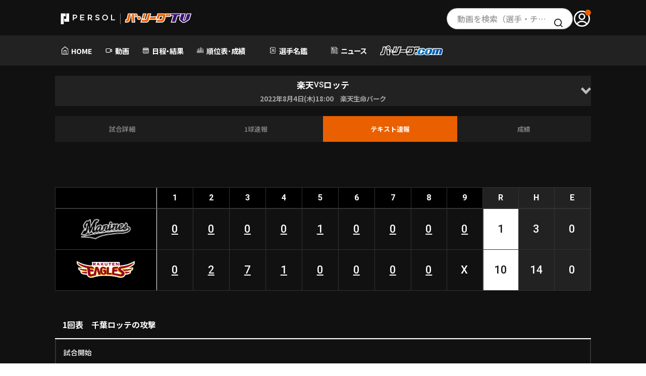

--- FILE ---
content_type: text/html; charset=UTF-8
request_url: https://pacificleague.com/game/28344/inning
body_size: 30900
content:
<!doctype html>
<html lang="ja" data-wovn-ignore>

<head prefix="og: https://ogp.me/ns# fb: https://ogp.me/ns/fb# article: https://ogp.me/ns/article#">
    <meta charset="utf-8">
    <title>【公式】東北楽天ゴールデンイーグルス VS 千葉ロッテマリーンズ(2022年8月4日)｜テキスト速報・無料動画｜パ・リーグ.com｜プロ野球</title>
    <meta name="description" content="2022年8月4日 東北楽天ゴールデンイーグルス VS 千葉ロッテマリーンズのテキスト速報です。プレー動画とともに、パ・リーグ6球団(北海道日本ハム,東北楽天,埼玉西武,千葉ロッテ,オリックス,福岡ソフトバンク)の試合情報をお楽しみいただけます。">
    <meta http-equiv="X-UA-Compatible" content="IE=Edge">
    <meta name="viewport" content="width=device-width, initial-scale=1.0">
    <meta name="format-detection" content="email=no,telephone=no,address=no">
        <meta name="theme-color" content="#000000"/>
    <link rel="preconnect" href="//fonts.gstatic.com" crossorigin/>
    <link rel="preconnect" href="//cdnjs.cloudflare.com"/>
    <link rel="dns-prefetch" href="//i.vimeocdn.com">
    <link rel="dns-prefetch" href="//insight.official-pacificleague.com">

        <link rel="preload" as="style" href="//fonts.googleapis.com/css2?family=Noto+Sans+JP:wght@100..900&family=Oswald:wght@200..700&family=Roboto:wght@400;500;700&display=swap"/>
    <link rel="stylesheet" href="//fonts.googleapis.com/css2?family=Noto+Sans+JP:wght@100..900&family=Oswald:wght@200..700&family=Roboto:wght@400;500;700&display=swap" media="print" onload="this.media='all'; this.onload = null">
    <noscript>
        <link rel="stylesheet" href="//fonts.googleapis.com/css2?family=Noto+Sans+JP:wght@100..900&family=Oswald:wght@200..700&family=Roboto:wght@400;500;700&display=swap">
    </noscript>
    <!-- facebook -->
<meta property="og:title" content="【公式】東北楽天ゴールデンイーグルス VS 千葉ロッテマリーンズ(2022年8月4日)｜テキスト速報・無料動画｜パ・リーグ.com｜プロ野球">
<meta property="og:type" content="article">
<meta property="og:url" content="https://pacificleague.com/game/28344/inning">
<meta property="og:description" content="2022年8月4日 東北楽天ゴールデンイーグルス VS 千葉ロッテマリーンズのテキスト速報です。プレー動画とともに、パ・リーグ6球団(北海道日本ハム,東北楽天,埼玉西武,千葉ロッテ,オリックス,福岡ソフトバンク)の試合情報をお楽しみいただけます。">
<meta property="og:image" content="https://pacificleague.com/img/common/ogp_image-ptv.png">
<meta property="og:site_name" content="パ・リーグ.com">
<meta property="og:locale" content="ja_JP">
<meta property="fb:app_id" content="2481533105474572">

<!-- twitter card -->
    <meta name="twitter:card" content="summary_large_image">
<meta name="twitter:site" content="@PacificleagueTV">
<meta name="twitter:image" content="https://pacificleague.com/img/common/ogp_image-ptv.png">
<link rel="shortcut icon" href="https://pacificleague.com/favicon-ptv.ico">
<link rel="apple-touch-icon" sizes="180x180" href="https://pacificleague.com/apple-touch-icon-ptv.png">
<link rel="icon" type="image/png" href="https://pacificleague.com/android-touch-icon-ptv.png">

    <link rel="canonical" href="https://pacificleague.com/game/28344/inning">
        <link rel="stylesheet" href="/asset/css/app.min.css?_=20240613160451"><link rel="stylesheet" href="/asset/css/page/game.min.css?_=20240527131434"><link rel="stylesheet" href="/asset/css/app_2024.min.css?_=20251219111034">    <!-- Google Tag Manager -->
    <script>
        window.dataLayer = window.dataLayer || [];
        dataLayer.push({'user_id': null});
    </script>
    <script>(function(w,d,s,l,i){w[l]=w[l]||[];w[l].push({'gtm.start':
                new Date().getTime(),event:'gtm.js'});var f=d.getElementsByTagName(s)[0],
            j=d.createElement(s),dl=l!='dataLayer'?'&l='+l:'';j.async=true;j.src=
            'https://www.googletagmanager.com/gtm.js?id='+i+dl;f.parentNode.insertBefore(j,f);
        })(window,document,'script','dataLayer','GTM-W5359M2');</script>
    <!-- End Google Tag Manager -->
    <style>
        .p-nav_likeList > li {
            width: 33%;
        }
    </style>
    <script src="//code.jquery.com/jquery-3.4.1.min.js"></script>
    <script src="//cdnjs.cloudflare.com/ajax/libs/jquery-cookie/1.4.1/jquery.cookie.min.js"></script>
    </head>
<body  class="transition s-free_account -list">
    <!-- Google Tag Manager (noscript) -->
    <noscript>
        <iframe src="https://www.googletagmanager.com/ns.html?id=GTM-W5359M2" height="0" width="0" style="display:none;visibility:hidden"></iframe>
    </noscript>
    <!-- End Google Tag Manager (noscript) -->
<div class="l-2024-container ptv game game__detail">
    <header class="l-2024-header pc">
    <div class="p-ptv-header">
        <div class="l-2024-inner p-ptv-header__inner">
            <div class="p-ptv-header__logo">
                <a href="/ptv" class="_link">
                    <img src="/asset/img/common/logo_ptv_wh.svg" alt="PERSOL|パ・リーグTV公式ロゴ" class="_img">
                </a>
            </div>
            <div class="p-ptv-header__search">
                <div class="c-search">
                    <a href="/video/search/filter" class="c-search__input">動画を検索（選手・チーム・プレー内容…）</a>
                    <span class="c-search__icon"><img src="/asset/img/common/icon_search_bl.svg" alt="検索"></span>
                </div>
            </div>
            <div class="p-ptv-header__account">
                                        <a href="/login" class="_link" onclick="dataLayer.push({'event': 'click', 'event_category': 'nav_global_pc'});">
                            <span class="_icon">
                                <img src="/asset/img/common/icon_user_wh.svg" alt="アカウント" class="_img">
                            </span>
                        </a>
                                </div>
        </div>

    </div>
    <nav class="p-ptv-nav pc">
        <div class="l-2024-inner">
            <ul class="p-ptv-nav__list">
                <li class="p-ptv-nav__item">
                    <a href="/ptv" class="_link" onclick="dataLayer.push({'event': 'click', 'event_category': 'nav_global_pc'});">
                        <div class="_link__inner">
                            <img src="/asset/img/common/icon_home_wh.svg" alt="" class="_icon">
                            <span class="_text">HOME</span>
                        </div>
                    </a>
                </li>
                <li class="p-ptv-nav__item">
                    <a href="/video" class="_link" onclick="dataLayer.push({'event': 'click', 'event_category': 'nav_global_pc'});">
                        <div class="_link__inner"><img src="/asset/img/common/icon_movie_wh.svg" alt="" class="_icon">
                            <span class="_text">動画</span>
                        </div>
                    </a>
                </li>
                <li class="p-ptv-nav__item">
                    <a href="/game" class="_link" onclick="dataLayer.push({'event': 'click', 'event_category': 'nav_global_pc'});">
                        <div class="_link__inner">
                            <img src="/asset/img/common/icon_calendar_wh.svg" alt="" class="_icon">
                            <span class="_text">日程・結果</span>
                        </div>
                    </a>
                </li>
                <li class="p-ptv-nav__item p-ptv-nav__pulldown js-pulldown">
                    <div class="_trigger__wrap js-pulldown__wrap">
                        <button class="_trigger js-pulldown__trigger" aria-controls="p-ptv-nav__pulldown__panel--02" aria-expanded="true" id="p-ptv-nav__pulldown__trigger--02">
                            <span class="_trigger__inner">
                                <img src="/asset/img/common/icon_stats_wh.svg" alt="" class="_icon">
                                <span class="_text">順位表･成績</span>
                            </span>
                        </button>
                        <ul class="_panel js-pulldown__panel" id="p-ptv-nav__pulldown__panel--02" aria-hidden="false" aria-labelledby="p-ptv-nav__pulldown__trigger--02">
                            <li class="_panel__item">
                                <a href="/stats" class="_link" onclick="dataLayer.push({'event': 'click', 'event_category': 'nav_global_pc'});">
                                    <p class="_text">1軍公式戦</p>
                                </a>
                            </li>
                            <li class="_panel__item">
                                <a href="/stats/el" class="_link" onclick="dataLayer.push({'event': 'click', 'event_category': 'nav_global_pc'});">
                                    <p class="_text">イースタン</p>
                                </a>
                            </li>
                            <li class="_panel__item">
                                <a href="/stats/wl" class="_link" onclick="dataLayer.push({'event': 'click', 'event_category': 'nav_global_pc'});">
                                    <p class="_text">ウエスタン</p>
                                </a>
                            </li>
                            <li class="_panel__item">
                                <a href="/stats/interleague" class="_link" onclick="dataLayer.push({'event': 'click', 'event_category': 'nav_global_pc'});">
                                    <p class="_text">交流戦</p>
                                </a>
                            </li>
                        </ul>
                    </div>
                </li>
                <li class="p-ptv-nav__item p-ptv-nav__pulldown js-pulldown">
                    <div class="_trigger__wrap js-pulldown__wrap">
                        <button class="_trigger js-pulldown__trigger" aria-controls="p-ptv-nav__pulldown__panel--03" aria-expanded="true" id="p-ptv-nav__pulldown__trigger--03">
                            <span class="_trigger__inner">
                                <img src="/asset/img/common/icon_player_wh.svg" alt="" class="_icon">
                                <span class="_text">選手名鑑</span>
                            </span>
                        </button>
                        <ul class="_panel js-pulldown__panel" id="p-ptv-nav__pulldown__panel--03" aria-hidden="false" aria-labelledby="p-ptv-nav__pulldown__trigger--03">
                            <li class="_panel__item">
                                <a href="/player" class="_link" onclick="dataLayer.push({'event': 'click', 'event_category': 'nav_global_pc'});">
                                    <p class="_text">選手名鑑トップ</p>
                                </a>
                            </li>
                            <li class="_panel__item">
                                <a href="/player/search?team=fighters" class="_link _link--emblem" onclick="dataLayer.push({'event': 'click', 'event_category': 'nav_global_pc'});">
                                    <img src="/asset/img/common/emblem/emb_i_fighters.png" alt="" class="_emblem" loading="lazy" decoding="async">
                                    <p class="_text">北海道日本ハムファイターズ</p>
                                </a>
                            </li>
                            <li class="_panel__item">
                                <a href="/player/search?team=eagles" class="_link _link--emblem" onclick="dataLayer.push({'event': 'click', 'event_category': 'nav_global_pc'});">
                                    <img src="/asset/img/common/emblem/emb_i_eagles.png" alt="" class="_emblem" loading="lazy" decoding="async">
                                    <p class="_text">東北楽天ゴールデンイーグルス</p>
                                </a>
                            </li>
                            <li class="_panel__item">
                                <a href="/player/search?team=lions" class="_link _link--emblem" onclick="dataLayer.push({'event': 'click', 'event_category': 'nav_global_pc'});">
                                    <img src="/asset/img/common/emblem/emb_i_lions.png" alt="" class="_emblem" loading="lazy" decoding="async">
                                    <p class="_text">埼玉西武ライオンズ</p>
                                </a>
                            </li>
                            <li class="_panel__item">
                                <a href="/player/search?team=marines" class="_link _link--emblem" onclick="dataLayer.push({'event': 'click', 'event_category': 'nav_global_pc'});">
                                    <img src="/asset/img/common/emblem/emb_i_marines.png" alt="" class="_emblem" loading="lazy" decoding="async">
                                    <p class="_text">千葉ロッテマリーンズ</p>
                                </a>
                            </li>
                            <li class="_panel__item">
                                <a href="/player/search?team=buffaloes" class="_link _link--emblem" onclick="dataLayer.push({'event': 'click', 'event_category': 'nav_global_pc'});">
                                    <img src="/asset/img/common/emblem/emb_i_buffaloes.png" alt="" class="_emblem" loading="lazy" decoding="async">
                                    <p class="_text">オリックス・バファローズ</p>
                                </a>
                            </li>
                            <li class="_panel__item">
                                <a href="/player/search?team=hawks" class="_link _link--emblem" onclick="dataLayer.push({'event': 'click', 'event_category': 'nav_global_pc'});">
                                    <img src="/asset/img/common/emblem/emb_i_hawks.png" alt="" class="_emblem" loading="lazy" decoding="async">
                                    <p class="_text">福岡ソフトバンクホークス</p>
                                </a>
                            </li>
                        </ul>
                    </div>
                </li>
                <li class="p-ptv-nav__item">
                    <a href="/news" class="_link" onclick="dataLayer.push({'event': 'click', 'event_category': 'nav_global_pc'});">
                        <div class="_link__inner"><img src="/asset/img/common/icon_news_wh.svg" alt="" class="_icon">
                            <span class="_text">ニュース</span>
                        </div>
                    </a>
                </li>
                <li class="p-ptv-nav__item">
                    <a href="/" class="_link" onclick="dataLayer.push({'event': 'click', 'event_category': 'nav_global_pc'});">
                        <div class="_link__inner">
                            <img src="/asset/img/common/logo_wh.svg" alt="パ・リーグ.com" class="_img _img--com">
                        </div>
                    </a>
                </li>
            </ul>
        </div>
    </nav>
</header>
<header class="l-2024-header p-ptv-header sp">
    <div class="p-ptv-header__inner">
        <div class="p-ptv-header__hamburger js-hamburger">
            <button class="p-ptv-header__hamburger__trigger js-hamburger__trigger"
                aria-controls="p-ptv-header__hamburger__panel--01" aria-expanded="true"
                id="p-ptv-header__hamburger___trigger--01">
                <span class="_icon">
                    <span class="_icon--top"></span>
                    <span class="_icon--center"></span>
                    <span class="_icon--bottom"></span>
                </span>
            </button>

        </div>
        <div class="p-ptv-header__logo">
            <a href="/ptv" class="_link"><img src="/asset/img/common/logo_ptv_wh.svg" alt="PERSOL|パ・リーグTV公式ロゴ"
                    class="_img" loading="lazy" decoding="async"></a>
        </div>
        <div class="p-ptv-header__account">
                                <a href="/login" class="_link">
                        <span class="_icon">
                            <img src="/asset/img/common/icon_user_wh.svg" alt="アカウント" class="_img" loading="lazy"
                                decoding="async">
                        </span>
                    </a>
                            </div>
    </div>


    <nav class="p-ptv-nav js-hamburger__panel" id="p-ptv-header__hamburger__panel--01" aria-hidden="false"
        aria-labelledby="p-ptv-header__hamburger___trigger--01">
                        <div class="p-ptv-nav__entry">
                    <p class="p-ptv-nav__entry__text">パ・リーグTVアカウントを無料登録いただくことで、お気に入りチーム/選手の登録、動画と記事のブックマーク機能が利用可能になります。</p>
                    <div class="p-ptv-nav__entry__btns c-btns">
                        <a href="/setup/tutorial" class="c-btn c-btn--orange"
                            onclick="dataLayer.push({'event': 'click', 'event_category': 'hamburger_register'});">
                            <span class="_text">無料アカウント登録</span>
                        </a>
                        <a href="/login" class="c-btn c-btn--line--gr"
                            onclick="dataLayer.push({'event': 'click', 'event_category': 'hamburger_login'});">
                            <img src="/asset/img/common/icon_user_wh.svg" alt="" class="_icon" loading="lazy" decoding="async">
                            <span class="_text">ログイン</span>
                        </a>
                    </div>
                </div>
                        <ul class="p-ptv-nav__list js-accordion">
            <li class="p-ptv-nav__item">
                <a href="/ptv" class="_link"
                    onclick="dataLayer.push({'event': 'click', 'event_category': 'hamburger_menu'});">
                    <span class="_text">HOME</span>
                </a>
            </li>
            <li class="p-ptv-nav__item">
                <a href="/video" class="_link"
                    onclick="dataLayer.push({'event': 'click', 'event_category': 'hamburger_video'});">
                    <span class="_text">動画</span>
                </a>
            </li>
            <li class="p-ptv-nav__item">
                <a href="/game" class="_link"
                    onclick="dataLayer.push({'event': 'click', 'event_category': 'hamburger_menu'});">
                    <span class="_text">日程･結果</span>
                </a>
            </li>
            <li class="p-ptv-nav__item p-ptv-nav__accordion">
                <button class="_trigger js-accordion__trigger" aria-controls="p-ptv-nav__accordion__panel--02"
                    aria-expanded="true" id="p-ptv-nav__accordion__trigger--02">
                    <span class="_text">順位表･成績</span>
                </button>
                <ul class="p-ptv-nav__accordion__panel js-accordion__panel" id="p-ptv-nav__accordion__panel--02"
                    aria-hidden="false" aria-labelledby="p-ptv-nav__accordion__trigger--02">
                    <li class="p-ptv-nav__accordion__panel__item">
                        <a href="/stats" class="_link"
                            onclick="dataLayer.push({'event': 'click', 'event_category': 'hamburger_menu'});">
                            <p class="_text">1軍公式戦</p>
                        </a>
                    </li>
                    <li class="p-ptv-nav__accordion__panel__item">
                        <a href="/stats/el" class="_link"
                            onclick="dataLayer.push({'event': 'click', 'event_category': 'hamburger_menu'});">
                            <p class="_text">イースタン</p>
                        </a>
                    </li>
                    <li class="p-ptv-nav__accordion__panel__item">
                        <a href="/stats/wl" class="_link"
                            onclick="dataLayer.push({'event': 'click', 'event_category': 'hamburger_menu'});">
                            <p class="_text">ウエスタン</p>
                        </a>
                    </li>
                    <li class="p-ptv-nav__accordion__panel__item">
                        <a href="/stats/interleague" class="_link"
                            onclick="dataLayer.push({'event': 'click', 'event_category': 'hamburger_menu'});">
                            <p class="_text">交流戦</p>
                        </a>
                    </li>
                </ul>
            </li>
            <li class="p-ptv-nav__item p-ptv-nav__accordion js-accordion is-active">
                <button class="_trigger js-accordion__trigger" aria-controls="p-ptv-nav__accordion__panel--03"
                    aria-expanded="true" id="p-ptv-nav__accordion__trigger--03">
                    <span class="_text">選手名鑑</span>
                </button>
                <ul class="p-ptv-nav__accordion__panel js-accordion__panel" id="p-ptv-nav__accordion__panel--03"
                    aria-hidden="false" aria-labelledby="p-ptv-nav__accordion__trigger--03">
                    <li class="p-ptv-nav__accordion__panel__item">
                        <a href="/player" class="_link _link--emblem"
                            onclick="dataLayer.push({'event': 'click', 'event_category': 'hamburger_menu'});">
                            <p class="_text">選手名鑑トップ</p>
                        </a>
                    </li>
                    <li class="p-ptv-nav__accordion__panel__item">
                        <a href="/player/search?team=fighters" class="_link _link--emblem"
                            onclick="dataLayer.push({'event': 'click', 'event_category': 'hamburger_menu'});">
                            <img src="/asset/img/common/emblem/emb_i_fighters.png" alt="" class="_emblem" loading="lazy"
                                decoding="async">
                            <p class="_text">北海道日本ハムファイターズ</p>
                        </a>
                    </li>
                    <li class="p-ptv-nav__accordion__panel__item">
                        <a href="/player/search?team=eagles" class="_link _link--emblem"
                            onclick="dataLayer.push({'event': 'click', 'event_category': 'hamburger_menu'});">
                            <img src="/asset/img/common/emblem/emb_i_eagles.png" alt="" class="_emblem" loading="lazy"
                                decoding="async">
                            <p class="_text">東北楽天ゴールデンイーグルス</p>
                        </a>
                    </li>
                    <li class="p-ptv-nav__accordion__panel__item">
                        <a href="/player/search?team=lions" class="_link _link--emblem"
                            onclick="dataLayer.push({'event': 'click', 'event_category': 'hamburger_menu'});">
                            <img src="/asset/img/common/emblem/emb_i_lions.png" alt="" class="_emblem" loading="lazy"
                                decoding="async">
                            <p class="_text">埼玉西武ライオンズ</p>
                        </a>
                    </li>
                    <li class="p-ptv-nav__accordion__panel__item">
                        <a href="/player/search?team=marines" class="_link _link--emblem"
                            onclick="dataLayer.push({'event': 'click', 'event_category': 'hamburger_menu'});">
                            <img src="/asset/img/common/emblem/emb_i_marines.png" alt="" class="_emblem" loading="lazy"
                                decoding="async">
                            <p class="_text">千葉ロッテマリーンズ</p>
                        </a>
                    </li>
                    <li class="p-ptv-nav__accordion__panel__item">
                        <a href="/player/search?team=buffaloes" class="_link _link--emblem"
                            onclick="dataLayer.push({'event': 'click', 'event_category': 'hamburger_menu'});">
                            <img src="/asset/img/common/emblem/emb_i_buffaloes.png" alt="" class="_emblem"
                                loading="lazy" decoding="async">
                            <p class="_text">オリックス・バファローズ</p>
                        </a>
                    </li>
                    <li class="p-ptv-nav__accordion__panel__item">
                        <a href="/player/search?team=hawks" class="_link _link--emblem"
                            onclick="dataLayer.push({'event': 'click', 'event_category': 'hamburger_menu'});">
                            <img src="/asset/img/common/emblem/emb_i_hawks.png" alt="" class="_emblem" loading="lazy"
                                decoding="async">
                            <p class="_text">福岡ソフトバンクホークス</p>
                        </a>
                    </li>
                </ul>
            </li>
            <li class="p-ptv-nav__item">
                <a href="/news" class="_link"
                    onclick="dataLayer.push({'event': 'click', 'event_category': 'hamburger_news'});">
                    <span class="_text">ニュース</span>
                </a>
            </li>
            <li class="p-ptv-nav__item">
                <a href="/" class="_link"
                    onclick="dataLayer.push({'event': 'click', 'event_category': 'hamburger_menu'});">
                    <img src="/asset/img/common/logo_wh.svg" alt="パリーグ.com" class="_img _img--com" loading="lazy"
                        decoding="async">
                </a>
            </li>
            <li class="p-ptv-nav__item">
                <a href="/setting" class="_link"
                    onclick="dataLayer.push({'event': 'click', 'event_category': 'hamburger_menu'});">
                    <span class="_text">設定</span>
                </a>
            </li>
        </ul>
        <div class="p-ptv-nav__official-site">
            <div class="p-ptv-nav__official-site__title">OFFICIAL SITE</div>
            <ul class="p-ptv-nav__official-site__list">
                <li class="p-ptv-nav__official-site__item">
                    <a href="https://www.fighters.co.jp/" target="_blank" class="_link">
                        <img src="/asset/img/common/emblem/emb_p_fighters.png" alt="北海道日本ハムファイターズ（別ウィンドウで開く）"
                            class="_img" loading="lazy" decoding="async">
                    </a>
                </li>
                <li class="p-ptv-nav__official-site__item">
                    <a href="https://www.rakuteneagles.jp/" target="_blank" class="_link">
                        <img src="/asset/img/common/emblem/emb_p_eagles.png" alt="東北楽天ゴールデンイーグルス（別ウィンドウで開く）"
                            class="_img" loading="lazy" decoding="async">
                    </a>
                </li>
                <li class="p-ptv-nav__official-site__item">
                    <a href="https://www.seibulions.jp/" target="_blank" class="_link">
                        <img src="/asset/img/common/emblem/emb_p_lions.png" alt="埼玉西武ライオンズ（別ウィンドウで開く）" class="_img"
                            loading="lazy" decoding="async">
                    </a>
                </li>
                <li class="p-ptv-nav__official-site__item">
                    <a href="https://www.marines.co.jp/" target="_blank" class="_link">
                        <img src="/asset/img/common/emblem/emb_p_marines.png" alt="千葉ロッテマリーンズ（別ウィンドウで開く）" class="_img"
                            loading="lazy" decoding="async">
                    </a>
                </li>
                <li class="p-ptv-nav__official-site__item">
                    <a href="https://www.buffaloes.co.jp/" target="_blank" class="_link">
                        <img src="/asset/img/common/emblem/emb_p_buffaloes.png" alt="オリックス・バッファローズ（別ウィンドウで開く）"
                            class="_img" loading="lazy" decoding="async">
                    </a>
                </li>
                <li class="p-ptv-nav__official-site__item">
                    <a href="https://www.softbankhawks.co.jp/" target="_blank" class="_link">
                        <img src="/asset/img/common/emblem/emb_p_hawks.png" alt="福岡ソフトバンクホークス（別ウィンドウで開く）" class="_img"
                            loading="lazy" decoding="async">
                    </a>
                </li>
            </ul>
        </div>
        <div class="p-ptv-nav__connection-site">
            <ul class="p-ptv-nav__connection-site__list">
                <li class="p-ptv-nav__connection-site__item">
                    <a href="https://ptv-shop.pacificleague.com/" target="_blank" class="_link _link--ptv_shop">
                        <img src="/asset/img/common/logo_ptv_shop.svg" alt="PERSOL | パ・リーグTV Shop（別ウィンドウで開く）"
                            class="_img" loading="lazy" decoding="async">
                    </a>
                </li>
                <li class="p-ptv-nav__connection-site__item">
                    <a href="https://career.pacificleague.jp/" target="_blank" class="_link _link--plmcareer">
                        <img src="/asset/img/common/logo_plmcareer.svg" alt="PLM Career（別ウィンドウで開く）" class="_img"
                            loading="lazy" decoding="async">
                    </a>
                </li>
            </ul>
        </div>
        <div class="p-ptv-nav__information">
            <ul class="p-ptv-nav__information__list">
                <li class="p-ptv-nav__information__item">
                    <a href="/information/terms" class="_link">
                        <p class="_text">利用規約</p>
                    </a>
                </li>
                <li class="p-ptv-nav__information__item">
                    <a href="https://www.pacificleague.jp/privacy/" target="_blank" rel="noopener" class="_link">
                        <p class="_text">プライバシーポリシー</p>
                    </a>
                </li>
                <li class="p-ptv-nav__information__item">
                    <a href="https://www.pacificleague.jp/about/" target="_blank" class="_link">
                        <p class="_text">運営会社<span class="visually-hidden">（別ウィンドウで開く）</span></p>
                    </a>
                </li>
                <li class="p-ptv-nav__information__item">
                    <a href="/information/inquiry" class="_link">
                        <p class="_text">よくある質問</p>
                    </a>
                </li>
                <li class="p-ptv-nav__information__item">
                    <a href="/information/commercial-transactions" class="_link">
                        <p class="_text">特定商取引法の表示</p>
                    </a>
                </li>
                <li class="p-ptv-nav__information__item">
                    <a href="https://www.pacificleague.jp/recruit/recruitment/" target="_blank" class="_link">
                        <p class="_text">アルバイト募集<span class="visually-hidden">（別ウィンドウで開く）</span></p>
                    </a>
                </li>
            </ul>
        </div>
        <div class="p-ptv-nav__search">
            <div class="c-search">
                <a href="/video/search/filter" class="c-search__input">動画を検索（選手・チーム・プレー内容…）</a>
                <span class="c-search__icon"><img src="/asset/img/common/icon_search_bl.svg" alt="検索" loading="lazy"
                        decoding="async"></span>
            </div>
        </div>
        <div class="p-ptv-nav__logo">
            <a href="/ptv" class="_link">
                <img src="/asset/img/common/logo_ptv_wh.svg" alt="パーソル パ・リーグTV" class="_img _img--ptv" loading="lazy"
                    decoding="async">
            </a>
        </div>
        <div class="p-ptv-nav__sns">
            <ul class="p-ptv-nav__sns__list">
                <li class="p-ptv-nav__sns__item">
                    <a href="https://x.com/PacificleagueTV" target="_blank" class="_link">
                        <img src="/asset/img/common/sns_x.svg" alt="パ・リーグ公式x（別ウィンドウで開く）" class="_img" loading="lazy"
                            decoding="async">
                    </a>
                </li>
                <li class="p-ptv-nav__sns__item">
                    <a href="https://www.facebook.com/pacificleaguetv" target="_blank" class="_link">
                        <img src="/asset/img/common/sns_facebook_color.svg" alt="パ・リーグ公式facebook（別ウィンドウで開く）"
                            class="_img" loading="lazy" decoding="async">
                    </a>
                </li>
                <li class="p-ptv-nav__sns__item">
                    <a href="https://www.youtube.com/channel/UC0v-pxTo1XamIDE-f__Ad0Q" target="_blank" class="_link">
                        <img src="/asset/img/common/sns_youtube_color.svg" alt="パ・リーグ公式youtube（別ウィンドウで開く）" class="_img"
                            loading="lazy" decoding="async">
                    </a>
                </li>
                <li class="p-ptv-nav__sns__item">
                    <a href="https://page.line.me/pacificleague" target="_blank" class="_link">
                        <img src="/asset/img/common/sns_line_color.svg" alt="パ・リーグ公式line（別ウィンドウで開く）" class="_img"
                            loading="lazy" decoding="async">
                    </a>
                </li>
                <li class="p-ptv-nav__sns__item">
                    <a href="https://www.instagram.com/pacificleaguetv/" target="_blank" class="_link">
                        <img src="/asset/img/common/sns_instagram_color.png" alt="パ・リーグ公式instagram（別ウィンドウで開く）"
                            class="_img" loading="lazy" decoding="async">
                    </a>
                </li>
                <li class="p-ptv-nav__sns__item">
                    <a href="https://ballparkstyle.com/" target="_blank" class="_link">
                        <img src="/asset/img/common/sns_ballparkstyle.png" alt="Ball Park Style" class="_img"
                            loading="lazy" decoding="async">
                    </a>
                </li>
            </ul>
        </div>
    </nav>
</header>
    <main class="l-2024-main js-accordion">
                    <div class="game-fixed js-accordion  js-accordion__player">
        <div class="game-header">
            <h2 class="game-header__title">
                <span class="_match">
                    <span class="_match__home">楽天</span>
                    <span class="_match__vs">VS</span>
                    <span class="_match__away">ロッテ</span>
                </span>
                <span class="_info">2022年8月4日(木)18:00　楽天生命パーク</span>
            </h2>
            <button class="_trigger js-accordion__trigger" aria-controls="game-header__panel" aria-expanded="false" id="game-header__trigger" aria-label="Open"><span class="_icon"></span></button>
        </div>
        <div class="_panel js-accordion__panel" id="game-header__panel" aria-hidden="true" aria-labelledby="game-header__trigger">
                            <div class="game-iframe game-iframe--limited">
                    <img class="_bg" src="https://pacificleague.com/asset/img/common/home/eagles.jpg" alt="" decoding="async" loading="lazy" id="vplayer">
                    <button type="button" class="js-popup" onclick="popupMember.show(chkWebview('popupLiveRegister', 'popupWebviewRegister')); dataLayer.push({'event': 'click', 'event_category': 'popup_paid'});"></button>
                </div>
                    </div>
    </div>
    <nav class="game-tab c-2024-tab">
        <div class="game-inner">
            <ul class="c-2024-tab__list">
                <li class="c-2024-tab__item"><a class="_link " href="/game/28344"><span class="_text">試合詳細</span></a></li>
                <li class="c-2024-tab__item"><a class="_link " href="/game/28344/play"><span class="_text">1球速報</span></a></li>
                <li class="c-2024-tab__item"><a class="_link is-active" href="/game/28344/inning"><span class="_text">テキスト速報</span></a></li>
                <li class="c-2024-tab__item"><a class="_link " href="/game/28344/record"><span class="_text">成績</span></a></li>
            </ul>
        </div>
    </nav>
    <div class="game-banner">
        <div class="game-inner">
                <div class="l-bannerwrap">
            <div class="l-swipebnrwrap">
        <ul class="l-swipebnr swiper-wrapper" id="bannerBox-matchTopBanner">
                    </ul>
        <div class="swiper-paginationwrap">
            <div class="swiper-pagination"></div>
        </div>
    </div>
    <style>
        #bannerBox-matchTopBanner {
            display: none;
        }
    </style>
    </div>
        </div>
    </div>
    <div class="game-scoreboard" id="gamePlayScore" data-autoload="/game/28344/scoreboard">
        <div class="game-inner">
    <div class="p-table">
        <div class="p-table_body--sticky">
            <table class="c-scoreboard" data-state="000">
                <thead class="c-scoreboard_head">
                <tr class="c-scoreboard_headRow">
                    <th class="_team" scope="col"></th>
                                            <th scope="col">1</th>
                                            <th scope="col">2</th>
                                            <th scope="col">3</th>
                                            <th scope="col">4</th>
                                            <th scope="col">5</th>
                                            <th scope="col">6</th>
                                            <th scope="col">7</th>
                                            <th scope="col">8</th>
                                            <th scope="col">9</th>
                                        <th class="_rhe" scope="col">R</th>
                    <th class="_rhe" scope="col">H</th>
                    <th class="_rhe" scope="col">E</th>
                </tr>
                </thead>
                <tbody class="c-scoreboard_body">
                <tr class="c-scoreboard_bodyRow">
                    <th class="_team" scope="row">
                        <div class="u-pc"><span class="c-emblem--a"><img src="/asset/img/common/emblem/2022/emb_a_marines.png" alt="千葉ロッテ" width="205" height="60" decoding="async" loading="lazy"/></span></div>
                        <div class="u-tab">M</div>
                    </th>
                                            <td data-seq="0">
                                                            <a class="paidVmsPlayer js-playerTrigger" data-rid="inning_2022080412_011010101" data-seek="0" data-inning="スコアボード:1回表" onclick="dataLayer.push({'event': 'click', 'event_category': 'game_scorebox_button'});" data-player="vplayer">0</a>
                                                    </td>
                                            <td data-seq="2">
                                                            <a class="paidVmsPlayer js-playerTrigger" data-rid="inning_2022080412_021010101" data-seek="0" data-inning="スコアボード:2回表" onclick="dataLayer.push({'event': 'click', 'event_category': 'game_scorebox_button'});" data-player="vplayer">0</a>
                                                    </td>
                                            <td data-seq="4">
                                                            <a class="paidVmsPlayer js-playerTrigger" data-rid="inning_2022080412_031010101" data-seek="0" data-inning="スコアボード:3回表" onclick="dataLayer.push({'event': 'click', 'event_category': 'game_scorebox_button'});" data-player="vplayer">0</a>
                                                    </td>
                                            <td data-seq="6">
                                                            <a class="paidVmsPlayer js-playerTrigger" data-rid="inning_2022080412_041010101" data-seek="0" data-inning="スコアボード:4回表" onclick="dataLayer.push({'event': 'click', 'event_category': 'game_scorebox_button'});" data-player="vplayer">0</a>
                                                    </td>
                                            <td data-seq="8">
                                                            <a class="paidVmsPlayer js-playerTrigger" data-rid="inning_2022080412_051010101" data-seek="0" data-inning="スコアボード:5回表" onclick="dataLayer.push({'event': 'click', 'event_category': 'game_scorebox_button'});" data-player="vplayer">1</a>
                                                    </td>
                                            <td data-seq="10">
                                                            <a class="paidVmsPlayer js-playerTrigger" data-rid="inning_2022080412_061010101" data-seek="0" data-inning="スコアボード:6回表" onclick="dataLayer.push({'event': 'click', 'event_category': 'game_scorebox_button'});" data-player="vplayer">0</a>
                                                    </td>
                                            <td data-seq="12">
                                                            <a class="paidVmsPlayer js-playerTrigger" data-rid="inning_2022080412_071010101" data-seek="0" data-inning="スコアボード:7回表" onclick="dataLayer.push({'event': 'click', 'event_category': 'game_scorebox_button'});" data-player="vplayer">0</a>
                                                    </td>
                                            <td data-seq="14">
                                                            <a class="paidVmsPlayer js-playerTrigger" data-rid="inning_2022080412_081010101" data-seek="0" data-inning="スコアボード:8回表" onclick="dataLayer.push({'event': 'click', 'event_category': 'game_scorebox_button'});" data-player="vplayer">0</a>
                                                    </td>
                                            <td data-seq="16">
                                                            <a class="paidVmsPlayer js-playerTrigger" data-rid="inning_2022080412_091010101" data-seek="0" data-inning="スコアボード:9回表" onclick="dataLayer.push({'event': 'click', 'event_category': 'game_scorebox_button'});" data-player="vplayer">0</a>
                                                    </td>
                                            <td class="_rhe _all">1</td>
                        <td class="_rhe">3</td>
                        <td class="_rhe">0</td>
                                    </tr>
                <tr class="c-scoreboard_bodyRow">
                    <th class="_team" scope="row">
                        <div class="u-pc"><span class="c-emblem--a"><img src="/asset/img/common/emblem/2022/emb_a_eagles.png" alt="東北楽天" width="205" height="60" decoding="async" loading="lazy"/></span></div>
                        <div class="u-tab">E</div>
                    </th>
                                            <td data-seq="1">
                                                            <a class="paidVmsPlayer js-playerTrigger" data-rid="inning_2022080412_012010101" data-seek="0" data-inning="スコアボード:1回裏" onclick="dataLayer.push({'event': 'click', 'event_category': 'game_scorebox_button'});" data-player="vplayer">0</a>
                                                    </td>
                                            <td data-seq="3">
                                                            <a class="paidVmsPlayer js-playerTrigger" data-rid="inning_2022080412_022010101" data-seek="0" data-inning="スコアボード:2回裏" onclick="dataLayer.push({'event': 'click', 'event_category': 'game_scorebox_button'});" data-player="vplayer">2</a>
                                                    </td>
                                            <td data-seq="5">
                                                            <a class="paidVmsPlayer js-playerTrigger" data-rid="inning_2022080412_032010101" data-seek="0" data-inning="スコアボード:3回裏" onclick="dataLayer.push({'event': 'click', 'event_category': 'game_scorebox_button'});" data-player="vplayer">7</a>
                                                    </td>
                                            <td data-seq="7">
                                                            <a class="paidVmsPlayer js-playerTrigger" data-rid="inning_2022080412_042010101" data-seek="0" data-inning="スコアボード:4回裏" onclick="dataLayer.push({'event': 'click', 'event_category': 'game_scorebox_button'});" data-player="vplayer">1</a>
                                                    </td>
                                            <td data-seq="9">
                                                            <a class="paidVmsPlayer js-playerTrigger" data-rid="inning_2022080412_052010101" data-seek="0" data-inning="スコアボード:5回裏" onclick="dataLayer.push({'event': 'click', 'event_category': 'game_scorebox_button'});" data-player="vplayer">0</a>
                                                    </td>
                                            <td data-seq="11">
                                                            <a class="paidVmsPlayer js-playerTrigger" data-rid="inning_2022080412_062010101" data-seek="0" data-inning="スコアボード:6回裏" onclick="dataLayer.push({'event': 'click', 'event_category': 'game_scorebox_button'});" data-player="vplayer">0</a>
                                                    </td>
                                            <td data-seq="13">
                                                            <a class="paidVmsPlayer js-playerTrigger" data-rid="inning_2022080412_072010101" data-seek="0" data-inning="スコアボード:7回裏" onclick="dataLayer.push({'event': 'click', 'event_category': 'game_scorebox_button'});" data-player="vplayer">0</a>
                                                    </td>
                                            <td data-seq="15">
                                                            <a class="paidVmsPlayer js-playerTrigger" data-rid="inning_2022080412_082010101" data-seek="0" data-inning="スコアボード:8回裏" onclick="dataLayer.push({'event': 'click', 'event_category': 'game_scorebox_button'});" data-player="vplayer">0</a>
                                                    </td>
                                            <td data-seq="17">
                                                            X                                                    </td>
                                            <td class="_rhe _all">10</td>
                        <td class="_rhe">14</td>
                        <td class="_rhe">0</td>
                                    </tr>
                </tbody>
            </table>
        </div>
    </div>
</div>
    </div>
        <div id="gamePlaySokuhou" data-autoload="/game/28344/inning">
        <div class="game-sokuhou" data-state="000">
    <div class="game-inner">
                        <div class="game-sokuhou__inning">
                    <h3 class="game-sokuhou__inning__header">
                        <span class="_title">1回表　千葉ロッテの攻撃</span>
                    </h3>
                    <div class="game-sokuhou__inning__cont js-accordion">
                                                    <div class="game-sokuhou__inning__cont js-accordion">
                                                                        <div class="game-sokuhou__text">
                                            <span class="_text">試合開始</span>
                                        </div>
                                                                    </div>
                                                    <div class="game-sokuhou__inning__cont js-accordion">
                                                                        <div class="game-sokuhou__pitching">
                                            <button class="game-sokuhou__pitching__trigger js-accordion__trigger " aria-controls="e11-1" aria-expanded="false" id="game-sokuhou__pitching__trigger--11-1"></button>
                                            <div class="game-sokuhou__pitching__inner">
                                                <div class="_count">1</div>
                                                <h4 class="_title">
                                                    <span class="_number">1番</span>
                                                                                                                <a class="_name" href="/player/510023">荻野</a>
                                                                                                            <span class="_text">1死 走者なし</span>
                                                </h4>
                                            </div>
                                        </div>
                                                                            <div class="game-sokuhou__result">
                                                                                            <button class="_btn js-playerTrigger pbPlayer" data-gc="28344" data-vid="2022080412011019900" data-seek="71.623398" data-inning="荻野:低めのスライダーを打つもショートゴロ 1アウト" onclick="dataLayer.push({'event': 'click', 'event_category': 'game_inning_paidvideo_button'});" data-player="vplayer">
                                                                                                            <span class="_text">荻野:低めのスライダーを打つもショートゴロ 1アウト</span>
                                                                                                    </button>
                                                                                    </div>
                                                                        <div class="game-sokuhou__table js-accordion__panel " id="e11-1" aria-hidden="false" aria-labelledby="game-sokuhou__pitching__trigger--11-1">
                                                                                        <div class="p-table">
                                                    <div class="p-table_body">
                                                        <table class="c-ballhistory">
                                                            <tbody class="c-ballhistory_body">
                                                                                                                                <tr class="c-ballhistory_bodyRow">
                                                                        <th class="_count"><span class="c-count--yellow">1</span></th>
                                                                        <td class="_speed">142km/h</td>
                                                                        <td class="_type">ストレート</td>
                                                                        <td class="_play">
                                                                                                                                                            <span class="c-play"><a class="c-play_link--bold js-playerTrigger pbPlayer" data-gc="28344" data-vid="2022080412011019900" data-seek="71.623398" data-inning="荻野:低めのスライダーを打つもショートゴロ 1アウト" onclick="dataLayer.push({'event': 'click', 'event_category': 'game_inning_paidvideo_button'});" data-player="vplayer">見逃し</a></span>
                                                                                                                                                    </td>
                                                                    </tr>
                                                                                                                                    <tr class="c-ballhistory_bodyRow">
                                                                        <th class="_count"><span class="c-count--green">2</span></th>
                                                                        <td class="_speed">141km/h</td>
                                                                        <td class="_type">ストレート</td>
                                                                        <td class="_play">
                                                                                                                                                            <span class="c-play"><a class="c-play_link--bold js-playerTrigger pbPlayer" data-gc="28344" data-vid="2022080412011019900" data-seek="82.767398" data-inning="荻野:低めのスライダーを打つもショートゴロ 1アウト" onclick="dataLayer.push({'event': 'click', 'event_category': 'game_inning_paidvideo_button'});" data-player="vplayer">ボール</a></span>
                                                                                                                                                    </td>
                                                                    </tr>
                                                                                                                                    <tr class="c-ballhistory_bodyRow">
                                                                        <th class="_count"><span class="c-count--yellow">3</span></th>
                                                                        <td class="_speed">144km/h</td>
                                                                        <td class="_type">ストレート</td>
                                                                        <td class="_play">
                                                                                                                                                            <span class="c-play"><a class="c-play_link--bold js-playerTrigger pbPlayer" data-gc="28344" data-vid="2022080412011019900" data-seek="95.079398" data-inning="荻野:低めのスライダーを打つもショートゴロ 1アウト" onclick="dataLayer.push({'event': 'click', 'event_category': 'game_inning_paidvideo_button'});" data-player="vplayer">見逃し</a></span>
                                                                                                                                                    </td>
                                                                    </tr>
                                                                                                                                    <tr class="c-ballhistory_bodyRow">
                                                                        <th class="_count"><span class="c-count--yellow">4</span></th>
                                                                        <td class="_speed">127km/h</td>
                                                                        <td class="_type">チェンジアップ</td>
                                                                        <td class="_play">
                                                                                                                                                            <span class="c-play"><a class="c-play_link--bold js-playerTrigger pbPlayer" data-gc="28344" data-vid="2022080412011019900" data-seek="110.294398" data-inning="荻野:低めのスライダーを打つもショートゴロ 1アウト" onclick="dataLayer.push({'event': 'click', 'event_category': 'game_inning_paidvideo_button'});" data-player="vplayer">ファウル</a></span>
                                                                                                                                                    </td>
                                                                    </tr>
                                                                                                                                    <tr class="c-ballhistory_bodyRow">
                                                                        <th class="_count"><span class="c-count--red">5</span></th>
                                                                        <td class="_speed"> - km/h</td>
                                                                        <td class="_type">スライダー</td>
                                                                        <td class="_play">
                                                                                                                                                            <span class="c-play"><a class="c-play_link--bold js-playerTrigger pbPlayer" data-gc="28344" data-vid="2022080412011019900" data-seek="130.048398" data-inning="荻野:低めのスライダーを打つもショートゴロ 1アウト" onclick="dataLayer.push({'event': 'click', 'event_category': 'game_inning_paidvideo_button'});" data-player="vplayer">遊ゴロ</a></span>
                                                                                                                                                    </td>
                                                                    </tr>
                                                                                                                            </tbody>
                                                        </table>
                                                    </div>
                                                </div>
                                                                                </div>
                                                                </div>
                                                    <div class="game-sokuhou__inning__cont js-accordion">
                                                                        <div class="game-sokuhou__pitching">
                                            <button class="game-sokuhou__pitching__trigger js-accordion__trigger " aria-controls="e11-3" aria-expanded="false" id="game-sokuhou__pitching__trigger--11-3"></button>
                                            <div class="game-sokuhou__pitching__inner">
                                                <div class="_count">2</div>
                                                <h4 class="_title">
                                                    <span class="_number">2番</span>
                                                                                                                <a class="_name" href="/player/519081">藤原</a>
                                                                                                            <span class="_text">2死 走者なし</span>
                                                </h4>
                                            </div>
                                        </div>
                                                                            <div class="game-sokuhou__result">
                                                                                            <button class="_btn js-playerTrigger pbPlayer" data-gc="28344" data-vid="2022080412011029900" data-seek="163.181398" data-inning="藤原:ど真ん中のカーブを打つもファーストゴロ 2アウト" onclick="dataLayer.push({'event': 'click', 'event_category': 'game_inning_paidvideo_button'});" data-player="vplayer">
                                                                                                            <span class="_text">藤原:ど真ん中のカーブを打つもファーストゴロ 2アウト</span>
                                                                                                    </button>
                                                                                    </div>
                                                                        <div class="game-sokuhou__table js-accordion__panel " id="e11-3" aria-hidden="false" aria-labelledby="game-sokuhou__pitching__trigger--11-3">
                                                                                        <div class="p-table">
                                                    <div class="p-table_body">
                                                        <table class="c-ballhistory">
                                                            <tbody class="c-ballhistory_body">
                                                                                                                                <tr class="c-ballhistory_bodyRow">
                                                                        <th class="_count"><span class="c-count--green">1</span></th>
                                                                        <td class="_speed">111km/h</td>
                                                                        <td class="_type">カーブ</td>
                                                                        <td class="_play">
                                                                                                                                                            <span class="c-play"><a class="c-play_link--bold js-playerTrigger pbPlayer" data-gc="28344" data-vid="2022080412011029900" data-seek="163.181398" data-inning="藤原:ど真ん中のカーブを打つもファーストゴロ 2アウト" onclick="dataLayer.push({'event': 'click', 'event_category': 'game_inning_paidvideo_button'});" data-player="vplayer">ボール</a></span>
                                                                                                                                                    </td>
                                                                    </tr>
                                                                                                                                    <tr class="c-ballhistory_bodyRow">
                                                                        <th class="_count"><span class="c-count--red">2</span></th>
                                                                        <td class="_speed">111km/h</td>
                                                                        <td class="_type">カーブ</td>
                                                                        <td class="_play">
                                                                                                                                                            <span class="c-play"><a class="c-play_link--bold js-playerTrigger pbPlayer" data-gc="28344" data-vid="2022080412011029900" data-seek="174.392398" data-inning="藤原:ど真ん中のカーブを打つもファーストゴロ 2アウト" onclick="dataLayer.push({'event': 'click', 'event_category': 'game_inning_paidvideo_button'});" data-player="vplayer">一ゴロ</a></span>
                                                                                                                                                    </td>
                                                                    </tr>
                                                                                                                            </tbody>
                                                        </table>
                                                    </div>
                                                </div>
                                                                                </div>
                                                                </div>
                                                    <div class="game-sokuhou__inning__cont js-accordion">
                                                                        <div class="game-sokuhou__pitching">
                                            <button class="game-sokuhou__pitching__trigger js-accordion__trigger " aria-controls="e11-5" aria-expanded="false" id="game-sokuhou__pitching__trigger--11-5"></button>
                                            <div class="game-sokuhou__pitching__inner">
                                                <div class="_count">3</div>
                                                <h4 class="_title">
                                                    <span class="_number">3番</span>
                                                                                                                <a class="_name" href="/player/515072">中村奨</a>
                                                                                                            <span class="_text">3死 走者なし</span>
                                                </h4>
                                            </div>
                                        </div>
                                                                            <div class="game-sokuhou__result">
                                                                                            <button class="_btn js-playerTrigger pbPlayer" data-gc="28344" data-vid="2022080412011039900" data-seek="214.298398" data-inning="中村奨:高めのストレートを打つもライトフライ 3アウトチェンジ" onclick="dataLayer.push({'event': 'click', 'event_category': 'game_inning_paidvideo_button'});" data-player="vplayer">
                                                                                                            <span class="_text">中村奨:高めのストレートを打つもライトフライ 3アウトチェンジ</span>
                                                                                                    </button>
                                                                                    </div>
                                                                        <div class="game-sokuhou__table js-accordion__panel " id="e11-5" aria-hidden="false" aria-labelledby="game-sokuhou__pitching__trigger--11-5">
                                                                                        <div class="p-table">
                                                    <div class="p-table_body">
                                                        <table class="c-ballhistory">
                                                            <tbody class="c-ballhistory_body">
                                                                                                                                <tr class="c-ballhistory_bodyRow">
                                                                        <th class="_count"><span class="c-count--green">1</span></th>
                                                                        <td class="_speed">111km/h</td>
                                                                        <td class="_type">カーブ</td>
                                                                        <td class="_play">
                                                                                                                                                            <span class="c-play"><a class="c-play_link--bold js-playerTrigger pbPlayer" data-gc="28344" data-vid="2022080412011039900" data-seek="214.298398" data-inning="中村奨:高めのストレートを打つもライトフライ 3アウトチェンジ" onclick="dataLayer.push({'event': 'click', 'event_category': 'game_inning_paidvideo_button'});" data-player="vplayer">ボール</a></span>
                                                                                                                                                    </td>
                                                                    </tr>
                                                                                                                                    <tr class="c-ballhistory_bodyRow">
                                                                        <th class="_count"><span class="c-count--green">2</span></th>
                                                                        <td class="_speed">126km/h</td>
                                                                        <td class="_type">スライダー</td>
                                                                        <td class="_play">
                                                                                                                                                            <span class="c-play"><a class="c-play_link--bold js-playerTrigger pbPlayer" data-gc="28344" data-vid="2022080412011039900" data-seek="231.048398" data-inning="中村奨:高めのストレートを打つもライトフライ 3アウトチェンジ" onclick="dataLayer.push({'event': 'click', 'event_category': 'game_inning_paidvideo_button'});" data-player="vplayer">ボール</a></span>
                                                                                                                                                    </td>
                                                                    </tr>
                                                                                                                                    <tr class="c-ballhistory_bodyRow">
                                                                        <th class="_count"><span class="c-count--yellow">3</span></th>
                                                                        <td class="_speed">130km/h</td>
                                                                        <td class="_type">スライダー</td>
                                                                        <td class="_play">
                                                                                                                                                            <span class="c-play"><a class="c-play_link--bold js-playerTrigger pbPlayer" data-gc="28344" data-vid="2022080412011039900" data-seek="246.030398" data-inning="中村奨:高めのストレートを打つもライトフライ 3アウトチェンジ" onclick="dataLayer.push({'event': 'click', 'event_category': 'game_inning_paidvideo_button'});" data-player="vplayer">見逃し</a></span>
                                                                                                                                                    </td>
                                                                    </tr>
                                                                                                                                    <tr class="c-ballhistory_bodyRow">
                                                                        <th class="_count"><span class="c-count--yellow">4</span></th>
                                                                        <td class="_speed">126km/h</td>
                                                                        <td class="_type">チェンジアップ</td>
                                                                        <td class="_play">
                                                                                                                                                            <span class="c-play"><a class="c-play_link--bold js-playerTrigger pbPlayer" data-gc="28344" data-vid="2022080412011039900" data-seek="265.116398" data-inning="中村奨:高めのストレートを打つもライトフライ 3アウトチェンジ" onclick="dataLayer.push({'event': 'click', 'event_category': 'game_inning_paidvideo_button'});" data-player="vplayer">空振り</a></span>
                                                                                                                                                    </td>
                                                                    </tr>
                                                                                                                                    <tr class="c-ballhistory_bodyRow">
                                                                        <th class="_count"><span class="c-count--yellow">5</span></th>
                                                                        <td class="_speed">143km/h</td>
                                                                        <td class="_type">ストレート</td>
                                                                        <td class="_play">
                                                                                                                                                            <span class="c-play"><a class="c-play_link--bold js-playerTrigger pbPlayer" data-gc="28344" data-vid="2022080412011039900" data-seek="282.400398" data-inning="中村奨:高めのストレートを打つもライトフライ 3アウトチェンジ" onclick="dataLayer.push({'event': 'click', 'event_category': 'game_inning_paidvideo_button'});" data-player="vplayer">ファウル</a></span>
                                                                                                                                                    </td>
                                                                    </tr>
                                                                                                                                    <tr class="c-ballhistory_bodyRow">
                                                                        <th class="_count"><span class="c-count--red">6</span></th>
                                                                        <td class="_speed">144km/h</td>
                                                                        <td class="_type">ストレート</td>
                                                                        <td class="_play">
                                                                                                                                                            <span class="c-play"><a class="c-play_link--bold js-playerTrigger pbPlayer" data-gc="28344" data-vid="2022080412011039900" data-seek="301.919398" data-inning="中村奨:高めのストレートを打つもライトフライ 3アウトチェンジ" onclick="dataLayer.push({'event': 'click', 'event_category': 'game_inning_paidvideo_button'});" data-player="vplayer">右飛</a></span>
                                                                                                                                                    </td>
                                                                    </tr>
                                                                                                                            </tbody>
                                                        </table>
                                                    </div>
                                                </div>
                                                                                </div>
                                                                </div>
                                            </div>
                </div>
                            <div class="game-sokuhou__inning">
                    <h3 class="game-sokuhou__inning__header">
                        <span class="_title">1回裏　東北楽天の攻撃</span>
                    </h3>
                    <div class="game-sokuhou__inning__cont js-accordion">
                                                    <div class="game-sokuhou__inning__cont js-accordion">
                                                                        <div class="game-sokuhou__pitching">
                                            <button class="game-sokuhou__pitching__trigger js-accordion__trigger " aria-controls="e12-0" aria-expanded="false" id="game-sokuhou__pitching__trigger--12-0"></button>
                                            <div class="game-sokuhou__pitching__inner">
                                                <div class="_count">1</div>
                                                <h4 class="_title">
                                                    <span class="_number">1番</span>
                                                                                                                <span class="_name">西川</span>
                                                                                                            <span class="_text">1死 走者なし</span>
                                                </h4>
                                            </div>
                                        </div>
                                                                            <div class="game-sokuhou__result">
                                                                                            <button class="_btn js-playerTrigger pbPlayer" data-gc="28344" data-vid="2022080412012019900" data-seek="49.031208" data-inning="西川:外角低めのストレートを見逃し三振 1アウト" onclick="dataLayer.push({'event': 'click', 'event_category': 'game_inning_paidvideo_button'});" data-player="vplayer">
                                                                                                            <span class="_text">西川:外角低めのストレートを見逃し三振 1アウト</span>
                                                                                                    </button>
                                                                                    </div>
                                                                        <div class="game-sokuhou__table js-accordion__panel " id="e12-0" aria-hidden="false" aria-labelledby="game-sokuhou__pitching__trigger--12-0">
                                                                                        <div class="p-table">
                                                    <div class="p-table_body">
                                                        <table class="c-ballhistory">
                                                            <tbody class="c-ballhistory_body">
                                                                                                                                <tr class="c-ballhistory_bodyRow">
                                                                        <th class="_count"><span class="c-count--yellow">1</span></th>
                                                                        <td class="_speed">142km/h</td>
                                                                        <td class="_type">ストレート</td>
                                                                        <td class="_play">
                                                                                                                                                            <span class="c-play"><a class="c-play_link--bold js-playerTrigger pbPlayer" data-gc="28344" data-vid="2022080412012019900" data-seek="49.031208" data-inning="西川:外角低めのストレートを見逃し三振 1アウト" onclick="dataLayer.push({'event': 'click', 'event_category': 'game_inning_paidvideo_button'});" data-player="vplayer">見逃し</a></span>
                                                                                                                                                    </td>
                                                                    </tr>
                                                                                                                                    <tr class="c-ballhistory_bodyRow">
                                                                        <th class="_count"><span class="c-count--yellow">2</span></th>
                                                                        <td class="_speed">143km/h</td>
                                                                        <td class="_type">ストレート</td>
                                                                        <td class="_play">
                                                                                                                                                            <span class="c-play"><a class="c-play_link--bold js-playerTrigger pbPlayer" data-gc="28344" data-vid="2022080412012019900" data-seek="64.914208" data-inning="西川:外角低めのストレートを見逃し三振 1アウト" onclick="dataLayer.push({'event': 'click', 'event_category': 'game_inning_paidvideo_button'});" data-player="vplayer">見逃し</a></span>
                                                                                                                                                    </td>
                                                                    </tr>
                                                                                                                                    <tr class="c-ballhistory_bodyRow">
                                                                        <th class="_count"><span class="c-count--yellow">3</span></th>
                                                                        <td class="_speed">144km/h</td>
                                                                        <td class="_type">ストレート</td>
                                                                        <td class="_play">
                                                                                                                                                            <span class="c-play"><a class="c-play_link--bold js-playerTrigger pbPlayer" data-gc="28344" data-vid="2022080412012019900" data-seek="91.207208" data-inning="西川:外角低めのストレートを見逃し三振 1アウト" onclick="dataLayer.push({'event': 'click', 'event_category': 'game_inning_paidvideo_button'});" data-player="vplayer">見三振</a></span>
                                                                                                                                                    </td>
                                                                    </tr>
                                                                                                                            </tbody>
                                                        </table>
                                                    </div>
                                                </div>
                                                                                </div>
                                                                </div>
                                                    <div class="game-sokuhou__inning__cont js-accordion">
                                                                        <div class="game-sokuhou__pitching">
                                            <button class="game-sokuhou__pitching__trigger js-accordion__trigger " aria-controls="e12-2" aria-expanded="false" id="game-sokuhou__pitching__trigger--12-2"></button>
                                            <div class="game-sokuhou__pitching__inner">
                                                <div class="_count">2</div>
                                                <h4 class="_title">
                                                    <span class="_number">2番</span>
                                                                                                                <a class="_name" href="/player/520048">小深田</a>
                                                                                                            <span class="_text">1死 走者なし</span>
                                                </h4>
                                            </div>
                                        </div>
                                                                            <div class="game-sokuhou__result">
                                                                                            <button class="_btn js-playerTrigger pbPlayer" data-gc="28344" data-vid="2022080412012029900" data-seek="121.437208" data-inning="小深田:フォアボールを選ぶ 1塁" onclick="dataLayer.push({'event': 'click', 'event_category': 'game_inning_paidvideo_button'});" data-player="vplayer">
                                                                                                            <span class="_text">小深田:フォアボールを選ぶ 1塁</span>
                                                                                                    </button>
                                                                                    </div>
                                                                        <div class="game-sokuhou__table js-accordion__panel " id="e12-2" aria-hidden="false" aria-labelledby="game-sokuhou__pitching__trigger--12-2">
                                                                                        <div class="p-table">
                                                    <div class="p-table_body">
                                                        <table class="c-ballhistory">
                                                            <tbody class="c-ballhistory_body">
                                                                                                                                <tr class="c-ballhistory_bodyRow">
                                                                        <th class="_count"><span class="c-count--green">1</span></th>
                                                                        <td class="_speed">114km/h</td>
                                                                        <td class="_type">カーブ</td>
                                                                        <td class="_play">
                                                                                                                                                            <span class="c-play"><a class="c-play_link--bold js-playerTrigger pbPlayer" data-gc="28344" data-vid="2022080412012029900" data-seek="121.437208" data-inning="小深田:フォアボールを選ぶ 1塁" onclick="dataLayer.push({'event': 'click', 'event_category': 'game_inning_paidvideo_button'});" data-player="vplayer">ボール</a></span>
                                                                                                                                                    </td>
                                                                    </tr>
                                                                                                                                    <tr class="c-ballhistory_bodyRow">
                                                                        <th class="_count"><span class="c-count--yellow">2</span></th>
                                                                        <td class="_speed">142km/h</td>
                                                                        <td class="_type">ストレート</td>
                                                                        <td class="_play">
                                                                                                                                                            <span class="c-play"><a class="c-play_link--bold js-playerTrigger pbPlayer" data-gc="28344" data-vid="2022080412012029900" data-seek="139.855208" data-inning="小深田:フォアボールを選ぶ 1塁" onclick="dataLayer.push({'event': 'click', 'event_category': 'game_inning_paidvideo_button'});" data-player="vplayer">見逃し</a></span>
                                                                                                                                                    </td>
                                                                    </tr>
                                                                                                                                    <tr class="c-ballhistory_bodyRow">
                                                                        <th class="_count"><span class="c-count--green">3</span></th>
                                                                        <td class="_speed">117km/h</td>
                                                                        <td class="_type">カーブ</td>
                                                                        <td class="_play">
                                                                                                                                                            <span class="c-play"><a class="c-play_link--bold js-playerTrigger pbPlayer" data-gc="28344" data-vid="2022080412012029900" data-seek="153.369208" data-inning="小深田:フォアボールを選ぶ 1塁" onclick="dataLayer.push({'event': 'click', 'event_category': 'game_inning_paidvideo_button'});" data-player="vplayer">ボール</a></span>
                                                                                                                                                    </td>
                                                                    </tr>
                                                                                                                                    <tr class="c-ballhistory_bodyRow">
                                                                        <th class="_count"><span class="c-count--green">4</span></th>
                                                                        <td class="_speed">135km/h</td>
                                                                        <td class="_type">カットボール</td>
                                                                        <td class="_play">
                                                                                                                                                            <span class="c-play"><a class="c-play_link--bold js-playerTrigger pbPlayer" data-gc="28344" data-vid="2022080412012029900" data-seek="167.082208" data-inning="小深田:フォアボールを選ぶ 1塁" onclick="dataLayer.push({'event': 'click', 'event_category': 'game_inning_paidvideo_button'});" data-player="vplayer">ボール</a></span>
                                                                                                                                                    </td>
                                                                    </tr>
                                                                                                                                    <tr class="c-ballhistory_bodyRow">
                                                                        <th class="_count"><span class="c-count--green">5</span></th>
                                                                        <td class="_speed">140km/h</td>
                                                                        <td class="_type">ストレート</td>
                                                                        <td class="_play">
                                                                                                                                                            <span class="c-play"><a class="c-play_link--bold js-playerTrigger pbPlayer" data-gc="28344" data-vid="2022080412012029900" data-seek="186.235208" data-inning="小深田:フォアボールを選ぶ 1塁" onclick="dataLayer.push({'event': 'click', 'event_category': 'game_inning_paidvideo_button'});" data-player="vplayer">四球</a></span>
                                                                                                                                                    </td>
                                                                    </tr>
                                                                                                                            </tbody>
                                                        </table>
                                                    </div>
                                                </div>
                                                                                </div>
                                                                </div>
                                                    <div class="game-sokuhou__inning__cont js-accordion">
                                                                        <div class="game-sokuhou__pitching">
                                            <button class="game-sokuhou__pitching__trigger js-accordion__trigger " aria-controls="e12-4" aria-expanded="false" id="game-sokuhou__pitching__trigger--12-4"></button>
                                            <div class="game-sokuhou__pitching__inner">
                                                <div class="_count">3</div>
                                                <h4 class="_title">
                                                    <span class="_number">3番</span>
                                                                                                                <a class="_name" href="/player/509002">浅村</a>
                                                                                                            <span class="_text">1死 1塁</span>
                                                </h4>
                                            </div>
                                        </div>
                                                                            <div class="game-sokuhou__result">
                                                                                            <button class="_btn js-playerTrigger pbPlayer" data-gc="28344" data-vid="2022080412012039900" data-seek="237.286208" data-inning="浅村:ランナー1塁 内角低めのストレートをレフトへ打ってヒット 1,3塁" onclick="dataLayer.push({'event': 'click', 'event_category': 'game_inning_paidvideo_button'});" data-player="vplayer">
                                                                                                            <span class="_text">浅村:ランナー1塁 内角低めのストレートをレフトへ打ってヒット 1,3塁</span>
                                                                                                    </button>
                                                                                    </div>
                                                                        <div class="game-sokuhou__table js-accordion__panel " id="e12-4" aria-hidden="false" aria-labelledby="game-sokuhou__pitching__trigger--12-4">
                                                                                        <div class="p-table">
                                                    <div class="p-table_body">
                                                        <table class="c-ballhistory">
                                                            <tbody class="c-ballhistory_body">
                                                                                                                                <tr class="c-ballhistory_bodyRow">
                                                                        <th class="_count"><span class="c-count--green">1</span></th>
                                                                        <td class="_speed">140km/h</td>
                                                                        <td class="_type">ストレート</td>
                                                                        <td class="_play">
                                                                                                                                                            <span class="c-play"><a class="c-play_link--bold js-playerTrigger pbPlayer" data-gc="28344" data-vid="2022080412012039900" data-seek="237.286208" data-inning="浅村:ランナー1塁 内角低めのストレートをレフトへ打ってヒット 1,3塁" onclick="dataLayer.push({'event': 'click', 'event_category': 'game_inning_paidvideo_button'});" data-player="vplayer">ボール</a></span>
                                                                                                                                                    </td>
                                                                    </tr>
                                                                                                                                    <tr class="c-ballhistory_bodyRow">
                                                                        <th class="_count"><span class="c-count--yellow">2</span></th>
                                                                        <td class="_speed">133km/h</td>
                                                                        <td class="_type">カットボール</td>
                                                                        <td class="_play">
                                                                                                                                                            <span class="c-play"><a class="c-play_link--bold js-playerTrigger pbPlayer" data-gc="28344" data-vid="2022080412012039900" data-seek="277.826208" data-inning="浅村:ランナー1塁 内角低めのストレートをレフトへ打ってヒット 1,3塁" onclick="dataLayer.push({'event': 'click', 'event_category': 'game_inning_paidvideo_button'});" data-player="vplayer">ファウル</a></span>
                                                                                                                                                    </td>
                                                                    </tr>
                                                                                                                                    <tr class="c-ballhistory_bodyRow">
                                                                        <th class="_count"><span class="c-count--blue">3</span></th>
                                                                        <td class="_speed">140km/h</td>
                                                                        <td class="_type">ストレート</td>
                                                                        <td class="_play">
                                                                                                                                                            <span class="c-play"><a class="c-play_link--bold js-playerTrigger pbPlayer" data-gc="28344" data-vid="2022080412012039900" data-seek="344.994208" data-inning="浅村:ランナー1塁 内角低めのストレートをレフトへ打ってヒット 1,3塁" onclick="dataLayer.push({'event': 'click', 'event_category': 'game_inning_paidvideo_button'});" data-player="vplayer">左安</a></span>
                                                                                                                                                    </td>
                                                                    </tr>
                                                                                                                            </tbody>
                                                        </table>
                                                    </div>
                                                </div>
                                                                                </div>
                                                                </div>
                                                    <div class="game-sokuhou__inning__cont js-accordion">
                                                                        <div class="game-sokuhou__pitching">
                                            <button class="game-sokuhou__pitching__trigger js-accordion__trigger " aria-controls="e12-6" aria-expanded="false" id="game-sokuhou__pitching__trigger--12-6"></button>
                                            <div class="game-sokuhou__pitching__inner">
                                                <div class="_count">4</div>
                                                <h4 class="_title">
                                                    <span class="_number">4番</span>
                                                                                                                <a class="_name" href="/player/512043">島内</a>
                                                                                                            <span class="_text">2死 1,3塁</span>
                                                </h4>
                                            </div>
                                        </div>
                                                                            <div class="game-sokuhou__result">
                                                                                            <button class="_btn js-playerTrigger pbPlayer" data-gc="28344" data-vid="2022080412012049900" data-seek="414.463208" data-inning="島内:外角低めのストレートを見逃し三振 2アウト" onclick="dataLayer.push({'event': 'click', 'event_category': 'game_inning_paidvideo_button'});" data-player="vplayer">
                                                                                                            <span class="_text">島内:外角低めのストレートを見逃し三振 2アウト</span>
                                                                                                    </button>
                                                                                    </div>
                                                                        <div class="game-sokuhou__table js-accordion__panel " id="e12-6" aria-hidden="false" aria-labelledby="game-sokuhou__pitching__trigger--12-6">
                                                                                        <div class="p-table">
                                                    <div class="p-table_body">
                                                        <table class="c-ballhistory">
                                                            <tbody class="c-ballhistory_body">
                                                                                                                                <tr class="c-ballhistory_bodyRow">
                                                                        <th class="_count"><span class="c-count--yellow">1</span></th>
                                                                        <td class="_speed">143km/h</td>
                                                                        <td class="_type">ストレート</td>
                                                                        <td class="_play">
                                                                                                                                                            <span class="c-play"><a class="c-play_link--bold js-playerTrigger pbPlayer" data-gc="28344" data-vid="2022080412012049900" data-seek="414.463208" data-inning="島内:外角低めのストレートを見逃し三振 2アウト" onclick="dataLayer.push({'event': 'click', 'event_category': 'game_inning_paidvideo_button'});" data-player="vplayer">見逃し</a></span>
                                                                                                                                                    </td>
                                                                    </tr>
                                                                                                                                    <tr class="c-ballhistory_bodyRow">
                                                                        <th class="_count"><span class="c-count--yellow">2</span></th>
                                                                        <td class="_speed">138km/h</td>
                                                                        <td class="_type">カットボール</td>
                                                                        <td class="_play">
                                                                                                                                                            <span class="c-play"><a class="c-play_link--bold js-playerTrigger pbPlayer" data-gc="28344" data-vid="2022080412012049900" data-seek="436.585208" data-inning="島内:外角低めのストレートを見逃し三振 2アウト" onclick="dataLayer.push({'event': 'click', 'event_category': 'game_inning_paidvideo_button'});" data-player="vplayer">ファウル</a></span>
                                                                                                                                                    </td>
                                                                    </tr>
                                                                                                                                    <tr class="c-ballhistory_bodyRow">
                                                                        <th class="_count"><span class="c-count--yellow">3</span></th>
                                                                        <td class="_speed">133km/h</td>
                                                                        <td class="_type">カットボール</td>
                                                                        <td class="_play">
                                                                                                                                                            <span class="c-play"><a class="c-play_link--bold js-playerTrigger pbPlayer" data-gc="28344" data-vid="2022080412012049900" data-seek="495.677208" data-inning="島内:外角低めのストレートを見逃し三振 2アウト" onclick="dataLayer.push({'event': 'click', 'event_category': 'game_inning_paidvideo_button'});" data-player="vplayer">ファウル</a></span>
                                                                                                                                                    </td>
                                                                    </tr>
                                                                                                                                    <tr class="c-ballhistory_bodyRow">
                                                                        <th class="_count"><span class="c-count--green">4</span></th>
                                                                        <td class="_speed">143km/h</td>
                                                                        <td class="_type">ストレート</td>
                                                                        <td class="_play">
                                                                                                                                                            <span class="c-play"><a class="c-play_link--bold js-playerTrigger pbPlayer" data-gc="28344" data-vid="2022080412012049900" data-seek="535.551208" data-inning="島内:外角低めのストレートを見逃し三振 2アウト" onclick="dataLayer.push({'event': 'click', 'event_category': 'game_inning_paidvideo_button'});" data-player="vplayer">ボール</a></span>
                                                                                                                                                    </td>
                                                                    </tr>
                                                                                                                                    <tr class="c-ballhistory_bodyRow">
                                                                        <th class="_count"><span class="c-count--yellow">5</span></th>
                                                                        <td class="_speed">142km/h</td>
                                                                        <td class="_type">ストレート</td>
                                                                        <td class="_play">
                                                                                                                                                            <span class="c-play"><a class="c-play_link--bold js-playerTrigger pbPlayer" data-gc="28344" data-vid="2022080412012049900" data-seek="590.339208" data-inning="島内:外角低めのストレートを見逃し三振 2アウト" onclick="dataLayer.push({'event': 'click', 'event_category': 'game_inning_paidvideo_button'});" data-player="vplayer">見三振</a></span>
                                                                                                                                                    </td>
                                                                    </tr>
                                                                                                                            </tbody>
                                                        </table>
                                                    </div>
                                                </div>
                                                                                </div>
                                                                </div>
                                                    <div class="game-sokuhou__inning__cont js-accordion">
                                                                        <div class="game-sokuhou__pitching">
                                            <button class="game-sokuhou__pitching__trigger js-accordion__trigger " aria-controls="e12-8" aria-expanded="false" id="game-sokuhou__pitching__trigger--12-8"></button>
                                            <div class="game-sokuhou__pitching__inner">
                                                <div class="_count">5</div>
                                                <h4 class="_title">
                                                    <span class="_number">5番</span>
                                                                                                                <a class="_name" href="/player/512016">岡島</a>
                                                                                                            <span class="_text">3死 1,3塁</span>
                                                </h4>
                                            </div>
                                        </div>
                                                                            <div class="game-sokuhou__result">
                                                                                            <button class="_btn js-playerTrigger pbPlayer" data-gc="28344" data-vid="2022080412012059900" data-seek="644.726208" data-inning="岡島:ランナー1,3塁 ど真ん中のカーブを打つもショートゴロ 3アウトチェンジ" onclick="dataLayer.push({'event': 'click', 'event_category': 'game_inning_paidvideo_button'});" data-player="vplayer">
                                                                                                            <span class="_text">岡島:ランナー1,3塁 ど真ん中のカーブを打つもショートゴロ 3アウトチェンジ</span>
                                                                                                    </button>
                                                                                    </div>
                                                                        <div class="game-sokuhou__table js-accordion__panel " id="e12-8" aria-hidden="false" aria-labelledby="game-sokuhou__pitching__trigger--12-8">
                                                                                        <div class="p-table">
                                                    <div class="p-table_body">
                                                        <table class="c-ballhistory">
                                                            <tbody class="c-ballhistory_body">
                                                                                                                                <tr class="c-ballhistory_bodyRow">
                                                                        <th class="_count"><span class="c-count--red">1</span></th>
                                                                        <td class="_speed">115km/h</td>
                                                                        <td class="_type">カーブ</td>
                                                                        <td class="_play">
                                                                                                                                                            <span class="c-play"><a class="c-play_link--bold js-playerTrigger pbPlayer" data-gc="28344" data-vid="2022080412012059900" data-seek="644.726208" data-inning="岡島:ランナー1,3塁 ど真ん中のカーブを打つもショートゴロ 3アウトチェンジ" onclick="dataLayer.push({'event': 'click', 'event_category': 'game_inning_paidvideo_button'});" data-player="vplayer">遊ゴロ</a></span>
                                                                                                                                                    </td>
                                                                    </tr>
                                                                                                                            </tbody>
                                                        </table>
                                                    </div>
                                                </div>
                                                                                </div>
                                                                </div>
                                            </div>
                </div>
                            <div class="game-sokuhou__inning">
                    <h3 class="game-sokuhou__inning__header">
                        <span class="_title">2回表　千葉ロッテの攻撃</span>
                    </h3>
                    <div class="game-sokuhou__inning__cont js-accordion">
                                                    <div class="game-sokuhou__inning__cont js-accordion">
                                                                        <div class="game-sokuhou__pitching">
                                            <button class="game-sokuhou__pitching__trigger js-accordion__trigger " aria-controls="e21-0" aria-expanded="false" id="game-sokuhou__pitching__trigger--21-0"></button>
                                            <div class="game-sokuhou__pitching__inner">
                                                <div class="_count">1</div>
                                                <h4 class="_title">
                                                    <span class="_number">4番</span>
                                                                                                                <span class="_name">井上</span>
                                                                                                            <span class="_text">1死 走者なし</span>
                                                </h4>
                                            </div>
                                        </div>
                                                                            <div class="game-sokuhou__result">
                                                                                            <button class="_btn js-playerTrigger pbPlayer" data-gc="28344" data-vid="2022080412021019900" data-seek="20.577422" data-inning="井上:外角低めのカーブを打つもショートゴロ 1アウト" onclick="dataLayer.push({'event': 'click', 'event_category': 'game_inning_paidvideo_button'});" data-player="vplayer">
                                                                                                            <span class="_text">井上:外角低めのカーブを打つもショートゴロ 1アウト</span>
                                                                                                    </button>
                                                                                    </div>
                                                                        <div class="game-sokuhou__table js-accordion__panel " id="e21-0" aria-hidden="false" aria-labelledby="game-sokuhou__pitching__trigger--21-0">
                                                                                        <div class="p-table">
                                                    <div class="p-table_body">
                                                        <table class="c-ballhistory">
                                                            <tbody class="c-ballhistory_body">
                                                                                                                                <tr class="c-ballhistory_bodyRow">
                                                                        <th class="_count"><span class="c-count--yellow">1</span></th>
                                                                        <td class="_speed">140km/h</td>
                                                                        <td class="_type">ストレート</td>
                                                                        <td class="_play">
                                                                                                                                                            <span class="c-play"><a class="c-play_link--bold js-playerTrigger pbPlayer" data-gc="28344" data-vid="2022080412021019900" data-seek="20.577422" data-inning="井上:外角低めのカーブを打つもショートゴロ 1アウト" onclick="dataLayer.push({'event': 'click', 'event_category': 'game_inning_paidvideo_button'});" data-player="vplayer">ファウル</a></span>
                                                                                                                                                    </td>
                                                                    </tr>
                                                                                                                                    <tr class="c-ballhistory_bodyRow">
                                                                        <th class="_count"><span class="c-count--yellow">2</span></th>
                                                                        <td class="_speed">140km/h</td>
                                                                        <td class="_type">ストレート</td>
                                                                        <td class="_play">
                                                                                                                                                            <span class="c-play"><a class="c-play_link--bold js-playerTrigger pbPlayer" data-gc="28344" data-vid="2022080412021019900" data-seek="40.731422" data-inning="井上:外角低めのカーブを打つもショートゴロ 1アウト" onclick="dataLayer.push({'event': 'click', 'event_category': 'game_inning_paidvideo_button'});" data-player="vplayer">見逃し</a></span>
                                                                                                                                                    </td>
                                                                    </tr>
                                                                                                                                    <tr class="c-ballhistory_bodyRow">
                                                                        <th class="_count"><span class="c-count--green">3</span></th>
                                                                        <td class="_speed">130km/h</td>
                                                                        <td class="_type">スライダー</td>
                                                                        <td class="_play">
                                                                                                                                                            <span class="c-play"><a class="c-play_link--bold js-playerTrigger pbPlayer" data-gc="28344" data-vid="2022080412021019900" data-seek="54.444422" data-inning="井上:外角低めのカーブを打つもショートゴロ 1アウト" onclick="dataLayer.push({'event': 'click', 'event_category': 'game_inning_paidvideo_button'});" data-player="vplayer">ボール</a></span>
                                                                                                                                                    </td>
                                                                    </tr>
                                                                                                                                    <tr class="c-ballhistory_bodyRow">
                                                                        <th class="_count"><span class="c-count--green">4</span></th>
                                                                        <td class="_speed">139km/h</td>
                                                                        <td class="_type">ストレート</td>
                                                                        <td class="_play">
                                                                                                                                                            <span class="c-play"><a class="c-play_link--bold js-playerTrigger pbPlayer" data-gc="28344" data-vid="2022080412021019900" data-seek="67.057422" data-inning="井上:外角低めのカーブを打つもショートゴロ 1アウト" onclick="dataLayer.push({'event': 'click', 'event_category': 'game_inning_paidvideo_button'});" data-player="vplayer">ボール</a></span>
                                                                                                                                                    </td>
                                                                    </tr>
                                                                                                                                    <tr class="c-ballhistory_bodyRow">
                                                                        <th class="_count"><span class="c-count--yellow">5</span></th>
                                                                        <td class="_speed">111km/h</td>
                                                                        <td class="_type">カーブ</td>
                                                                        <td class="_play">
                                                                                                                                                            <span class="c-play"><a class="c-play_link--bold js-playerTrigger pbPlayer" data-gc="28344" data-vid="2022080412021019900" data-seek="81.104422" data-inning="井上:外角低めのカーブを打つもショートゴロ 1アウト" onclick="dataLayer.push({'event': 'click', 'event_category': 'game_inning_paidvideo_button'});" data-player="vplayer">ファウル</a></span>
                                                                                                                                                    </td>
                                                                    </tr>
                                                                                                                                    <tr class="c-ballhistory_bodyRow">
                                                                        <th class="_count"><span class="c-count--green">6</span></th>
                                                                        <td class="_speed">141km/h</td>
                                                                        <td class="_type">ストレート</td>
                                                                        <td class="_play">
                                                                                                                                                            <span class="c-play"><a class="c-play_link--bold js-playerTrigger pbPlayer" data-gc="28344" data-vid="2022080412021019900" data-seek="103.360422" data-inning="井上:外角低めのカーブを打つもショートゴロ 1アウト" onclick="dataLayer.push({'event': 'click', 'event_category': 'game_inning_paidvideo_button'});" data-player="vplayer">ボール</a></span>
                                                                                                                                                    </td>
                                                                    </tr>
                                                                                                                                    <tr class="c-ballhistory_bodyRow">
                                                                        <th class="_count"><span class="c-count--red">7</span></th>
                                                                        <td class="_speed">114km/h</td>
                                                                        <td class="_type">カーブ</td>
                                                                        <td class="_play">
                                                                                                                                                            <span class="c-play"><a class="c-play_link--bold js-playerTrigger pbPlayer" data-gc="28344" data-vid="2022080412021019900" data-seek="118.208422" data-inning="井上:外角低めのカーブを打つもショートゴロ 1アウト" onclick="dataLayer.push({'event': 'click', 'event_category': 'game_inning_paidvideo_button'});" data-player="vplayer">遊ゴロ</a></span>
                                                                                                                                                    </td>
                                                                    </tr>
                                                                                                                            </tbody>
                                                        </table>
                                                    </div>
                                                </div>
                                                                                </div>
                                                                </div>
                                                    <div class="game-sokuhou__inning__cont js-accordion">
                                                                        <div class="game-sokuhou__pitching">
                                            <button class="game-sokuhou__pitching__trigger js-accordion__trigger " aria-controls="e21-2" aria-expanded="false" id="game-sokuhou__pitching__trigger--21-2"></button>
                                            <div class="game-sokuhou__pitching__inner">
                                                <div class="_count">2</div>
                                                <h4 class="_title">
                                                    <span class="_number">5番</span>
                                                                                                                <span class="_name">レアード</span>
                                                                                                            <span class="_text">2死 走者なし</span>
                                                </h4>
                                            </div>
                                        </div>
                                                                            <div class="game-sokuhou__result">
                                                                                            <button class="_btn js-playerTrigger pbPlayer" data-gc="28344" data-vid="2022080412021029900" data-seek="159.182422" data-inning="レアード:ど真ん中のチェンジアップを打つもレフトフライ 2アウト" onclick="dataLayer.push({'event': 'click', 'event_category': 'game_inning_paidvideo_button'});" data-player="vplayer">
                                                                                                            <span class="_text">レアード:ど真ん中のチェンジアップを打つもレフトフライ 2アウト</span>
                                                                                                    </button>
                                                                                    </div>
                                                                        <div class="game-sokuhou__table js-accordion__panel " id="e21-2" aria-hidden="false" aria-labelledby="game-sokuhou__pitching__trigger--21-2">
                                                                                        <div class="p-table">
                                                    <div class="p-table_body">
                                                        <table class="c-ballhistory">
                                                            <tbody class="c-ballhistory_body">
                                                                                                                                <tr class="c-ballhistory_bodyRow">
                                                                        <th class="_count"><span class="c-count--yellow">1</span></th>
                                                                        <td class="_speed">133km/h</td>
                                                                        <td class="_type">スライダー</td>
                                                                        <td class="_play">
                                                                                                                                                            <span class="c-play"><a class="c-play_link--bold js-playerTrigger pbPlayer" data-gc="28344" data-vid="2022080412021029900" data-seek="159.182422" data-inning="レアード:ど真ん中のチェンジアップを打つもレフトフライ 2アウト" onclick="dataLayer.push({'event': 'click', 'event_category': 'game_inning_paidvideo_button'});" data-player="vplayer">空振り</a></span>
                                                                                                                                                    </td>
                                                                    </tr>
                                                                                                                                    <tr class="c-ballhistory_bodyRow">
                                                                        <th class="_count"><span class="c-count--green">2</span></th>
                                                                        <td class="_speed">139km/h</td>
                                                                        <td class="_type">ストレート</td>
                                                                        <td class="_play">
                                                                                                                                                            <span class="c-play"><a class="c-play_link--bold js-playerTrigger pbPlayer" data-gc="28344" data-vid="2022080412021029900" data-seek="175.532422" data-inning="レアード:ど真ん中のチェンジアップを打つもレフトフライ 2アウト" onclick="dataLayer.push({'event': 'click', 'event_category': 'game_inning_paidvideo_button'});" data-player="vplayer">ボール</a></span>
                                                                                                                                                    </td>
                                                                    </tr>
                                                                                                                                    <tr class="c-ballhistory_bodyRow">
                                                                        <th class="_count"><span class="c-count--red">3</span></th>
                                                                        <td class="_speed">121km/h</td>
                                                                        <td class="_type">チェンジアップ</td>
                                                                        <td class="_play">
                                                                                                                                                            <span class="c-play"><a class="c-play_link--bold js-playerTrigger pbPlayer" data-gc="28344" data-vid="2022080412021029900" data-seek="190.413422" data-inning="レアード:ど真ん中のチェンジアップを打つもレフトフライ 2アウト" onclick="dataLayer.push({'event': 'click', 'event_category': 'game_inning_paidvideo_button'});" data-player="vplayer">左飛</a></span>
                                                                                                                                                    </td>
                                                                    </tr>
                                                                                                                            </tbody>
                                                        </table>
                                                    </div>
                                                </div>
                                                                                </div>
                                                                </div>
                                                    <div class="game-sokuhou__inning__cont js-accordion">
                                                                        <div class="game-sokuhou__pitching">
                                            <button class="game-sokuhou__pitching__trigger js-accordion__trigger " aria-controls="e21-4" aria-expanded="false" id="game-sokuhou__pitching__trigger--21-4"></button>
                                            <div class="game-sokuhou__pitching__inner">
                                                <div class="_count">3</div>
                                                <h4 class="_title">
                                                    <span class="_number">6番</span>
                                                                                                                <a class="_name" href="/player/520053">佐藤都</a>
                                                                                                            <span class="_text">3死 走者なし</span>
                                                </h4>
                                            </div>
                                        </div>
                                                                            <div class="game-sokuhou__result">
                                                                                            <button class="_btn js-playerTrigger pbPlayer" data-gc="28344" data-vid="2022080412021039900" data-seek="232.989422" data-inning="佐藤都:外角のストレートを打つもサードライナー 3アウトチェンジ" onclick="dataLayer.push({'event': 'click', 'event_category': 'game_inning_paidvideo_button'});" data-player="vplayer">
                                                                                                            <span class="_text">佐藤都:外角のストレートを打つもサードライナー 3アウトチェンジ</span>
                                                                                                    </button>
                                                                                    </div>
                                                                        <div class="game-sokuhou__table js-accordion__panel " id="e21-4" aria-hidden="false" aria-labelledby="game-sokuhou__pitching__trigger--21-4">
                                                                                        <div class="p-table">
                                                    <div class="p-table_body">
                                                        <table class="c-ballhistory">
                                                            <tbody class="c-ballhistory_body">
                                                                                                                                <tr class="c-ballhistory_bodyRow">
                                                                        <th class="_count"><span class="c-count--yellow">1</span></th>
                                                                        <td class="_speed">141km/h</td>
                                                                        <td class="_type">ストレート</td>
                                                                        <td class="_play">
                                                                                                                                                            <span class="c-play"><a class="c-play_link--bold js-playerTrigger pbPlayer" data-gc="28344" data-vid="2022080412021039900" data-seek="232.989422" data-inning="佐藤都:外角のストレートを打つもサードライナー 3アウトチェンジ" onclick="dataLayer.push({'event': 'click', 'event_category': 'game_inning_paidvideo_button'});" data-player="vplayer">見逃し</a></span>
                                                                                                                                                    </td>
                                                                    </tr>
                                                                                                                                    <tr class="c-ballhistory_bodyRow">
                                                                        <th class="_count"><span class="c-count--yellow">2</span></th>
                                                                        <td class="_speed">130km/h</td>
                                                                        <td class="_type">スライダー</td>
                                                                        <td class="_play">
                                                                                                                                                            <span class="c-play"><a class="c-play_link--bold js-playerTrigger pbPlayer" data-gc="28344" data-vid="2022080412021039900" data-seek="246.102422" data-inning="佐藤都:外角のストレートを打つもサードライナー 3アウトチェンジ" onclick="dataLayer.push({'event': 'click', 'event_category': 'game_inning_paidvideo_button'});" data-player="vplayer">見逃し</a></span>
                                                                                                                                                    </td>
                                                                    </tr>
                                                                                                                                    <tr class="c-ballhistory_bodyRow">
                                                                        <th class="_count"><span class="c-count--green">3</span></th>
                                                                        <td class="_speed">144km/h</td>
                                                                        <td class="_type">ストレート</td>
                                                                        <td class="_play">
                                                                                                                                                            <span class="c-play"><a class="c-play_link--bold js-playerTrigger pbPlayer" data-gc="28344" data-vid="2022080412021039900" data-seek="261.384422" data-inning="佐藤都:外角のストレートを打つもサードライナー 3アウトチェンジ" onclick="dataLayer.push({'event': 'click', 'event_category': 'game_inning_paidvideo_button'});" data-player="vplayer">ボール</a></span>
                                                                                                                                                    </td>
                                                                    </tr>
                                                                                                                                    <tr class="c-ballhistory_bodyRow">
                                                                        <th class="_count"><span class="c-count--green">4</span></th>
                                                                        <td class="_speed">122km/h</td>
                                                                        <td class="_type">チェンジアップ</td>
                                                                        <td class="_play">
                                                                                                                                                            <span class="c-play"><a class="c-play_link--bold js-playerTrigger pbPlayer" data-gc="28344" data-vid="2022080412021039900" data-seek="277.868422" data-inning="佐藤都:外角のストレートを打つもサードライナー 3アウトチェンジ" onclick="dataLayer.push({'event': 'click', 'event_category': 'game_inning_paidvideo_button'});" data-player="vplayer">ボール</a></span>
                                                                                                                                                    </td>
                                                                    </tr>
                                                                                                                                    <tr class="c-ballhistory_bodyRow">
                                                                        <th class="_count"><span class="c-count--red">5</span></th>
                                                                        <td class="_speed">143km/h</td>
                                                                        <td class="_type">ストレート</td>
                                                                        <td class="_play">
                                                                                                                                                            <span class="c-play"><a class="c-play_link--bold js-playerTrigger pbPlayer" data-gc="28344" data-vid="2022080412021039900" data-seek="291.882422" data-inning="佐藤都:外角のストレートを打つもサードライナー 3アウトチェンジ" onclick="dataLayer.push({'event': 'click', 'event_category': 'game_inning_paidvideo_button'});" data-player="vplayer">三直</a></span>
                                                                                                                                                    </td>
                                                                    </tr>
                                                                                                                            </tbody>
                                                        </table>
                                                    </div>
                                                </div>
                                                                                </div>
                                                                </div>
                                            </div>
                </div>
                            <div class="game-sokuhou__inning">
                    <h3 class="game-sokuhou__inning__header">
                        <span class="_title">2回裏　東北楽天の攻撃</span>
                    </h3>
                    <div class="game-sokuhou__inning__cont js-accordion">
                                                    <div class="game-sokuhou__inning__cont js-accordion">
                                                                        <div class="game-sokuhou__pitching">
                                            <button class="game-sokuhou__pitching__trigger js-accordion__trigger " aria-controls="e22-0" aria-expanded="false" id="game-sokuhou__pitching__trigger--22-0"></button>
                                            <div class="game-sokuhou__pitching__inner">
                                                <div class="_count">1</div>
                                                <h4 class="_title">
                                                    <span class="_number">6番</span>
                                                                                                                <a class="_name" href="/player/519050">辰己</a>
                                                                                                            <span class="_text">無死 走者なし</span>
                                                </h4>
                                            </div>
                                        </div>
                                                                            <div class="game-sokuhou__result">
                                                                                            <button class="_btn js-playerTrigger pbPlayer" data-gc="28344" data-vid="2022080412022019900" data-seek="15.721276" data-inning="辰己:高めのストレートをライトへ打ってヒット 1塁" onclick="dataLayer.push({'event': 'click', 'event_category': 'game_inning_paidvideo_button'});" data-player="vplayer">
                                                                                                            <span class="_text">辰己:高めのストレートをライトへ打ってヒット 1塁</span>
                                                                                                    </button>
                                                                                    </div>
                                                                        <div class="game-sokuhou__table js-accordion__panel " id="e22-0" aria-hidden="false" aria-labelledby="game-sokuhou__pitching__trigger--22-0">
                                                                                        <div class="p-table">
                                                    <div class="p-table_body">
                                                        <table class="c-ballhistory">
                                                            <tbody class="c-ballhistory_body">
                                                                                                                                <tr class="c-ballhistory_bodyRow">
                                                                        <th class="_count"><span class="c-count--green">1</span></th>
                                                                        <td class="_speed">143km/h</td>
                                                                        <td class="_type">ストレート</td>
                                                                        <td class="_play">
                                                                                                                                                            <span class="c-play"><a class="c-play_link--bold js-playerTrigger pbPlayer" data-gc="28344" data-vid="2022080412022019900" data-seek="15.721276" data-inning="辰己:高めのストレートをライトへ打ってヒット 1塁" onclick="dataLayer.push({'event': 'click', 'event_category': 'game_inning_paidvideo_button'});" data-player="vplayer">ボール</a></span>
                                                                                                                                                    </td>
                                                                    </tr>
                                                                                                                                    <tr class="c-ballhistory_bodyRow">
                                                                        <th class="_count"><span class="c-count--blue">2</span></th>
                                                                        <td class="_speed">143km/h</td>
                                                                        <td class="_type">ストレート</td>
                                                                        <td class="_play">
                                                                                                                                                            <span class="c-play"><a class="c-play_link--bold js-playerTrigger pbPlayer" data-gc="28344" data-vid="2022080412022019900" data-seek="27.299276" data-inning="辰己:高めのストレートをライトへ打ってヒット 1塁" onclick="dataLayer.push({'event': 'click', 'event_category': 'game_inning_paidvideo_button'});" data-player="vplayer">右安</a></span>
                                                                                                                                                    </td>
                                                                    </tr>
                                                                                                                            </tbody>
                                                        </table>
                                                    </div>
                                                </div>
                                                                                </div>
                                                                </div>
                                                    <div class="game-sokuhou__inning__cont js-accordion">
                                                                        <div class="game-sokuhou__text">
                                            <span class="_text">1塁走者辰己:盗塁成功 2塁</span>
                                        </div>
                                                                    </div>
                                                    <div class="game-sokuhou__inning__cont js-accordion">
                                                                        <div class="game-sokuhou__pitching">
                                            <button class="game-sokuhou__pitching__trigger js-accordion__trigger " aria-controls="e22-3" aria-expanded="false" id="game-sokuhou__pitching__trigger--22-3"></button>
                                            <div class="game-sokuhou__pitching__inner">
                                                <div class="_count">2</div>
                                                <h4 class="_title">
                                                    <span class="_number">7番</span>
                                                                                                                <a class="_name" href="/player/512049">鈴木大</a>
                                                                                                            <span class="_text">1死 2塁</span>
                                                </h4>
                                            </div>
                                        </div>
                                                                            <div class="game-sokuhou__result">
                                                                                            <button class="_btn js-playerTrigger pbPlayer" data-gc="28344" data-vid="2022080412022029900" data-seek="82.488276" data-inning="鈴木大:ランナー2塁 外角低めのストレートを打つもレフトフライ 1アウト" onclick="dataLayer.push({'event': 'click', 'event_category': 'game_inning_paidvideo_button'});" data-player="vplayer">
                                                                                                            <span class="_text">鈴木大:ランナー2塁 外角低めのストレートを打つもレフトフライ 1アウト</span>
                                                                                                    </button>
                                                                                    </div>
                                                                        <div class="game-sokuhou__table js-accordion__panel " id="e22-3" aria-hidden="false" aria-labelledby="game-sokuhou__pitching__trigger--22-3">
                                                                                        <div class="p-table">
                                                    <div class="p-table_body">
                                                        <table class="c-ballhistory">
                                                            <tbody class="c-ballhistory_body">
                                                                                                                                <tr class="c-ballhistory_bodyRow">
                                                                        <th class="_count"><span class="c-count--yellow">1</span></th>
                                                                        <td class="_speed">131km/h</td>
                                                                        <td class="_type">カットボール</td>
                                                                        <td class="_play">
                                                                                                                                                            <span class="c-play"><a class="c-play_link--bold js-playerTrigger pbPlayer" data-gc="28344" data-vid="2022080412022029900" data-seek="82.488276" data-inning="鈴木大:ランナー2塁 外角低めのストレートを打つもレフトフライ 1アウト" onclick="dataLayer.push({'event': 'click', 'event_category': 'game_inning_paidvideo_button'});" data-player="vplayer">見逃し</a></span>
                                                                                                                                                    </td>
                                                                    </tr>
                                                                                                                                    <tr class="c-ballhistory_bodyRow">
                                                                        <th class="_count"><span class="c-count--yellow">2</span></th>
                                                                        <td class="_speed">131km/h</td>
                                                                        <td class="_type">カットボール</td>
                                                                        <td class="_play">
                                                                                                                                                            <span class="c-play"><a class="c-play_link--bold js-playerTrigger pbPlayer" data-gc="28344" data-vid="2022080412022029900" data-seek="122.461276" data-inning="鈴木大:ランナー2塁 外角低めのストレートを打つもレフトフライ 1アウト" onclick="dataLayer.push({'event': 'click', 'event_category': 'game_inning_paidvideo_button'});" data-player="vplayer">ファウル</a></span>
                                                                                                                                                    </td>
                                                                    </tr>
                                                                                                                                    <tr class="c-ballhistory_bodyRow">
                                                                        <th class="_count"><span class="c-count--green">3</span></th>
                                                                        <td class="_speed">124km/h</td>
                                                                        <td class="_type">スライダー</td>
                                                                        <td class="_play">
                                                                                                                                                            <span class="c-play"><a class="c-play_link--bold js-playerTrigger pbPlayer" data-gc="28344" data-vid="2022080412022029900" data-seek="149.722276" data-inning="鈴木大:ランナー2塁 外角低めのストレートを打つもレフトフライ 1アウト" onclick="dataLayer.push({'event': 'click', 'event_category': 'game_inning_paidvideo_button'});" data-player="vplayer">ボール</a></span>
                                                                                                                                                    </td>
                                                                    </tr>
                                                                                                                                    <tr class="c-ballhistory_bodyRow">
                                                                        <th class="_count"><span class="c-count--red">4</span></th>
                                                                        <td class="_speed">144km/h</td>
                                                                        <td class="_type">ストレート</td>
                                                                        <td class="_play">
                                                                                                                                                            <span class="c-play"><a class="c-play_link--bold js-playerTrigger pbPlayer" data-gc="28344" data-vid="2022080412022029900" data-seek="179.652276" data-inning="鈴木大:ランナー2塁 外角低めのストレートを打つもレフトフライ 1アウト" onclick="dataLayer.push({'event': 'click', 'event_category': 'game_inning_paidvideo_button'});" data-player="vplayer">左飛</a></span>
                                                                                                                                                    </td>
                                                                    </tr>
                                                                                                                            </tbody>
                                                        </table>
                                                    </div>
                                                </div>
                                                                                </div>
                                                                </div>
                                                    <div class="game-sokuhou__inning__cont js-accordion">
                                                                        <div class="game-sokuhou__pitching">
                                            <button class="game-sokuhou__pitching__trigger js-accordion__trigger " aria-controls="e22-5" aria-expanded="false" id="game-sokuhou__pitching__trigger--22-5"></button>
                                            <div class="game-sokuhou__pitching__inner">
                                                <div class="_count">3</div>
                                                <h4 class="_title">
                                                    <span class="_number">8番</span>
                                                                                                                <span class="_name">茂木</span>
                                                                                                            <span class="_text">2死 2塁</span>
                                                </h4>
                                            </div>
                                        </div>
                                                                            <div class="game-sokuhou__result">
                                                                                            <button class="_btn js-playerTrigger pbPlayer" data-gc="28344" data-vid="2022080412022039900" data-seek="234.607276" data-inning="茂木:ランナー2塁 ど真ん中のカットボールを打つもライトフライ 3塁 2アウト" onclick="dataLayer.push({'event': 'click', 'event_category': 'game_inning_paidvideo_button'});" data-player="vplayer">
                                                                                                            <span class="_text">茂木:ランナー2塁 ど真ん中のカットボールを打つもライトフライ 3塁 2アウト</span>
                                                                                                    </button>
                                                                                    </div>
                                                                        <div class="game-sokuhou__table js-accordion__panel " id="e22-5" aria-hidden="false" aria-labelledby="game-sokuhou__pitching__trigger--22-5">
                                                                                        <div class="p-table">
                                                    <div class="p-table_body">
                                                        <table class="c-ballhistory">
                                                            <tbody class="c-ballhistory_body">
                                                                                                                                <tr class="c-ballhistory_bodyRow">
                                                                        <th class="_count"><span class="c-count--yellow">1</span></th>
                                                                        <td class="_speed">115km/h</td>
                                                                        <td class="_type">カーブ</td>
                                                                        <td class="_play">
                                                                                                                                                            <span class="c-play"><a class="c-play_link--bold js-playerTrigger pbPlayer" data-gc="28344" data-vid="2022080412022039900" data-seek="234.607276" data-inning="茂木:ランナー2塁 ど真ん中のカットボールを打つもライトフライ 3塁 2アウト" onclick="dataLayer.push({'event': 'click', 'event_category': 'game_inning_paidvideo_button'});" data-player="vplayer">見逃し</a></span>
                                                                                                                                                    </td>
                                                                    </tr>
                                                                                                                                    <tr class="c-ballhistory_bodyRow">
                                                                        <th class="_count"><span class="c-count--red">2</span></th>
                                                                        <td class="_speed">127km/h</td>
                                                                        <td class="_type">カットボール</td>
                                                                        <td class="_play">
                                                                                                                                                            <span class="c-play"><a class="c-play_link--bold js-playerTrigger pbPlayer" data-gc="28344" data-vid="2022080412022039900" data-seek="260.032276" data-inning="茂木:ランナー2塁 ど真ん中のカットボールを打つもライトフライ 3塁 2アウト" onclick="dataLayer.push({'event': 'click', 'event_category': 'game_inning_paidvideo_button'});" data-player="vplayer">右飛</a></span>
                                                                                                                                                    </td>
                                                                    </tr>
                                                                                                                            </tbody>
                                                        </table>
                                                    </div>
                                                </div>
                                                                                </div>
                                                                </div>
                                                    <div class="game-sokuhou__inning__cont js-accordion">
                                                                        <div class="game-sokuhou__pitching">
                                            <button class="game-sokuhou__pitching__trigger js-accordion__trigger " aria-controls="e22-7" aria-expanded="false" id="game-sokuhou__pitching__trigger--22-7"></button>
                                            <div class="game-sokuhou__pitching__inner">
                                                <div class="_count">4</div>
                                                <h4 class="_title">
                                                    <span class="_number">9番</span>
                                                                                                                <a class="_name" href="/player/506044">炭谷</a>
                                                                                                            <span class="_text">2死 3塁</span>
                                                </h4>
                                            </div>
                                        </div>
                                                                            <div class="game-sokuhou__result">
                                                                                            <button class="_btn js-playerTrigger pbPlayer" data-gc="28344" data-vid="2022080412022049900" data-seek="319.391276" data-inning="炭谷:ランナー3塁 フルカウントから左中間へ先制2ランホームラン！ 楽2-0ロ" onclick="dataLayer.push({'event': 'click', 'event_category': 'game_inning_paidvideo_button'});" data-player="vplayer">
                                                                                                            <span class="_text"><em>炭谷:ランナー3塁 フルカウントから左中間へ先制2ランホームラン！ 楽2-0ロ</em></span>
                                                                                                    </button>
                                                                                    </div>
                                                                        <div class="game-sokuhou__table js-accordion__panel " id="e22-7" aria-hidden="false" aria-labelledby="game-sokuhou__pitching__trigger--22-7">
                                                                                        <div class="p-table">
                                                    <div class="p-table_body">
                                                        <table class="c-ballhistory">
                                                            <tbody class="c-ballhistory_body">
                                                                                                                                <tr class="c-ballhistory_bodyRow">
                                                                        <th class="_count"><span class="c-count--green">1</span></th>
                                                                        <td class="_speed">142km/h</td>
                                                                        <td class="_type">ツーシーム</td>
                                                                        <td class="_play">
                                                                                                                                                            <span class="c-play"><a class="c-play_link--bold js-playerTrigger pbPlayer" data-gc="28344" data-vid="2022080412022049900" data-seek="319.391276" data-inning="炭谷:ランナー3塁 フルカウントから左中間へ先制2ランホームラン！ 楽2-0ロ" onclick="dataLayer.push({'event': 'click', 'event_category': 'game_inning_paidvideo_button'});" data-player="vplayer">ボール</a></span>
                                                                                                                                                    </td>
                                                                    </tr>
                                                                                                                                    <tr class="c-ballhistory_bodyRow">
                                                                        <th class="_count"><span class="c-count--green">2</span></th>
                                                                        <td class="_speed">130km/h</td>
                                                                        <td class="_type">カットボール</td>
                                                                        <td class="_play">
                                                                                                                                                            <span class="c-play"><a class="c-play_link--bold js-playerTrigger pbPlayer" data-gc="28344" data-vid="2022080412022049900" data-seek="340.713276" data-inning="炭谷:ランナー3塁 フルカウントから左中間へ先制2ランホームラン！ 楽2-0ロ" onclick="dataLayer.push({'event': 'click', 'event_category': 'game_inning_paidvideo_button'});" data-player="vplayer">ボール</a></span>
                                                                                                                                                    </td>
                                                                    </tr>
                                                                                                                                    <tr class="c-ballhistory_bodyRow">
                                                                        <th class="_count"><span class="c-count--yellow">3</span></th>
                                                                        <td class="_speed">136km/h</td>
                                                                        <td class="_type">カットボール</td>
                                                                        <td class="_play">
                                                                                                                                                            <span class="c-play"><a class="c-play_link--bold js-playerTrigger pbPlayer" data-gc="28344" data-vid="2022080412022049900" data-seek="365.204276" data-inning="炭谷:ランナー3塁 フルカウントから左中間へ先制2ランホームラン！ 楽2-0ロ" onclick="dataLayer.push({'event': 'click', 'event_category': 'game_inning_paidvideo_button'});" data-player="vplayer">ファウル</a></span>
                                                                                                                                                    </td>
                                                                    </tr>
                                                                                                                                    <tr class="c-ballhistory_bodyRow">
                                                                        <th class="_count"><span class="c-count--green">4</span></th>
                                                                        <td class="_speed">136km/h</td>
                                                                        <td class="_type">カットボール</td>
                                                                        <td class="_play">
                                                                                                                                                            <span class="c-play"><a class="c-play_link--bold js-playerTrigger pbPlayer" data-gc="28344" data-vid="2022080412022049900" data-seek="394.800276" data-inning="炭谷:ランナー3塁 フルカウントから左中間へ先制2ランホームラン！ 楽2-0ロ" onclick="dataLayer.push({'event': 'click', 'event_category': 'game_inning_paidvideo_button'});" data-player="vplayer">ボール</a></span>
                                                                                                                                                    </td>
                                                                    </tr>
                                                                                                                                    <tr class="c-ballhistory_bodyRow">
                                                                        <th class="_count"><span class="c-count--yellow">5</span></th>
                                                                        <td class="_speed">146km/h</td>
                                                                        <td class="_type">ストレート</td>
                                                                        <td class="_play">
                                                                                                                                                            <span class="c-play"><a class="c-play_link--bold js-playerTrigger pbPlayer" data-gc="28344" data-vid="2022080412022049900" data-seek="423.796276" data-inning="炭谷:ランナー3塁 フルカウントから左中間へ先制2ランホームラン！ 楽2-0ロ" onclick="dataLayer.push({'event': 'click', 'event_category': 'game_inning_paidvideo_button'});" data-player="vplayer">ファウル</a></span>
                                                                                                                                                    </td>
                                                                    </tr>
                                                                                                                                    <tr class="c-ballhistory_bodyRow">
                                                                        <th class="_count"><span class="c-count--yellow">6</span></th>
                                                                        <td class="_speed">146km/h</td>
                                                                        <td class="_type">ストレート</td>
                                                                        <td class="_play">
                                                                                                                                                            <span class="c-play"><a class="c-play_link--bold js-playerTrigger pbPlayer" data-gc="28344" data-vid="2022080412022049900" data-seek="454.259276" data-inning="炭谷:ランナー3塁 フルカウントから左中間へ先制2ランホームラン！ 楽2-0ロ" onclick="dataLayer.push({'event': 'click', 'event_category': 'game_inning_paidvideo_button'});" data-player="vplayer">ファウル</a></span>
                                                                                                                                                    </td>
                                                                    </tr>
                                                                                                                                    <tr class="c-ballhistory_bodyRow">
                                                                        <th class="_count"><span class="c-count--blue">7</span></th>
                                                                        <td class="_speed"> - km/h</td>
                                                                        <td class="_type">カットボール</td>
                                                                        <td class="_play">
                                                                                                                                                            <span class="c-play"><a class="c-play_link--bold js-playerTrigger pbPlayer" data-gc="28344" data-vid="2022080412022049900" data-seek="483.789276" data-inning="炭谷:ランナー3塁 フルカウントから左中間へ先制2ランホームラン！ 楽2-0ロ" onclick="dataLayer.push({'event': 'click', 'event_category': 'game_inning_paidvideo_button'});" data-player="vplayer">左中本</a></span>
                                                                                                                                                    </td>
                                                                    </tr>
                                                                                                                            </tbody>
                                                        </table>
                                                    </div>
                                                </div>
                                                                                </div>
                                                                                <div class="game-sokuhou__scoreplay">
                                                <button class="_btn js-playerTrigger pbPlayer" data-gc="28344" data-vid="2022080412022049900" data-seek="319.391276" data-inning="炭谷:ランナー3塁 フルカウントから左中間へ先制2ランホームラン！ 楽2-0ロ" onclick="dataLayer.push({'event': 'click', 'event_category': 'game_inning_paidvideo_button'});" data-player="vplayer">
                                                    <span class="_thumb"><img src="https://contents.official-pacificleague.com/movies/2005003/2022080412/62eb93eedeef070925f19b45/thumb/62eb93eedeef070925f19b45-00483.jpg" class="_img" alt=""></span>
                                                    <span class="_text"></span>
                                                </button>
                                            </div>
                                                                    </div>
                                                    <div class="game-sokuhou__inning__cont js-accordion">
                                                                        <div class="game-sokuhou__pitching">
                                            <button class="game-sokuhou__pitching__trigger js-accordion__trigger " aria-controls="e22-9" aria-expanded="false" id="game-sokuhou__pitching__trigger--22-9"></button>
                                            <div class="game-sokuhou__pitching__inner">
                                                <div class="_count">5</div>
                                                <h4 class="_title">
                                                    <span class="_number">1番</span>
                                                                                                                <span class="_name">西川</span>
                                                                                                            <span class="_text">3死 走者なし</span>
                                                </h4>
                                            </div>
                                        </div>
                                                                            <div class="game-sokuhou__result">
                                                                                            <button class="_btn js-playerTrigger pbPlayer" data-gc="28344" data-vid="2022080412022059900" data-seek="540.145276" data-inning="西川:外角低めのストレートを打つもレフトフライ 3アウトチェンジ" onclick="dataLayer.push({'event': 'click', 'event_category': 'game_inning_paidvideo_button'});" data-player="vplayer">
                                                                                                            <span class="_text">西川:外角低めのストレートを打つもレフトフライ 3アウトチェンジ</span>
                                                                                                    </button>
                                                                                    </div>
                                                                        <div class="game-sokuhou__table js-accordion__panel " id="e22-9" aria-hidden="false" aria-labelledby="game-sokuhou__pitching__trigger--22-9">
                                                                                        <div class="p-table">
                                                    <div class="p-table_body">
                                                        <table class="c-ballhistory">
                                                            <tbody class="c-ballhistory_body">
                                                                                                                                <tr class="c-ballhistory_bodyRow">
                                                                        <th class="_count"><span class="c-count--yellow">1</span></th>
                                                                        <td class="_speed">138km/h</td>
                                                                        <td class="_type">カットボール</td>
                                                                        <td class="_play">
                                                                                                                                                            <span class="c-play"><a class="c-play_link--bold js-playerTrigger pbPlayer" data-gc="28344" data-vid="2022080412022059900" data-seek="540.145276" data-inning="西川:外角低めのストレートを打つもレフトフライ 3アウトチェンジ" onclick="dataLayer.push({'event': 'click', 'event_category': 'game_inning_paidvideo_button'});" data-player="vplayer">見逃し</a></span>
                                                                                                                                                    </td>
                                                                    </tr>
                                                                                                                                    <tr class="c-ballhistory_bodyRow">
                                                                        <th class="_count"><span class="c-count--green">2</span></th>
                                                                        <td class="_speed">118km/h</td>
                                                                        <td class="_type">カーブ</td>
                                                                        <td class="_play">
                                                                                                                                                            <span class="c-play"><a class="c-play_link--bold js-playerTrigger pbPlayer" data-gc="28344" data-vid="2022080412022059900" data-seek="557.529276" data-inning="西川:外角低めのストレートを打つもレフトフライ 3アウトチェンジ" onclick="dataLayer.push({'event': 'click', 'event_category': 'game_inning_paidvideo_button'});" data-player="vplayer">ボール</a></span>
                                                                                                                                                    </td>
                                                                    </tr>
                                                                                                                                    <tr class="c-ballhistory_bodyRow">
                                                                        <th class="_count"><span class="c-count--yellow">3</span></th>
                                                                        <td class="_speed">142km/h</td>
                                                                        <td class="_type">ストレート</td>
                                                                        <td class="_play">
                                                                                                                                                            <span class="c-play"><a class="c-play_link--bold js-playerTrigger pbPlayer" data-gc="28344" data-vid="2022080412022059900" data-seek="576.481276" data-inning="西川:外角低めのストレートを打つもレフトフライ 3アウトチェンジ" onclick="dataLayer.push({'event': 'click', 'event_category': 'game_inning_paidvideo_button'});" data-player="vplayer">見逃し</a></span>
                                                                                                                                                    </td>
                                                                    </tr>
                                                                                                                                    <tr class="c-ballhistory_bodyRow">
                                                                        <th class="_count"><span class="c-count--green">4</span></th>
                                                                        <td class="_speed">140km/h</td>
                                                                        <td class="_type">カットボール</td>
                                                                        <td class="_play">
                                                                                                                                                            <span class="c-play"><a class="c-play_link--bold js-playerTrigger pbPlayer" data-gc="28344" data-vid="2022080412022059900" data-seek="600.772276" data-inning="西川:外角低めのストレートを打つもレフトフライ 3アウトチェンジ" onclick="dataLayer.push({'event': 'click', 'event_category': 'game_inning_paidvideo_button'});" data-player="vplayer">ボール</a></span>
                                                                                                                                                    </td>
                                                                    </tr>
                                                                                                                                    <tr class="c-ballhistory_bodyRow">
                                                                        <th class="_count"><span class="c-count--red">5</span></th>
                                                                        <td class="_speed">145km/h</td>
                                                                        <td class="_type">ストレート</td>
                                                                        <td class="_play">
                                                                                                                                                            <span class="c-play"><a class="c-play_link--bold js-playerTrigger pbPlayer" data-gc="28344" data-vid="2022080412022059900" data-seek="627.132276" data-inning="西川:外角低めのストレートを打つもレフトフライ 3アウトチェンジ" onclick="dataLayer.push({'event': 'click', 'event_category': 'game_inning_paidvideo_button'});" data-player="vplayer">左飛</a></span>
                                                                                                                                                    </td>
                                                                    </tr>
                                                                                                                            </tbody>
                                                        </table>
                                                    </div>
                                                </div>
                                                                                </div>
                                                                </div>
                                            </div>
                </div>
                            <div class="game-sokuhou__inning">
                    <h3 class="game-sokuhou__inning__header">
                        <span class="_title">3回表　千葉ロッテの攻撃</span>
                    </h3>
                    <div class="game-sokuhou__inning__cont js-accordion">
                                                    <div class="game-sokuhou__inning__cont js-accordion">
                                                                        <div class="game-sokuhou__pitching">
                                            <button class="game-sokuhou__pitching__trigger js-accordion__trigger " aria-controls="e31-0" aria-expanded="false" id="game-sokuhou__pitching__trigger--31-0"></button>
                                            <div class="game-sokuhou__pitching__inner">
                                                <div class="_count">1</div>
                                                <h4 class="_title">
                                                    <span class="_number">7番</span>
                                                                                                                <a class="_name" href="/player/514020">岡</a>
                                                                                                            <span class="_text">1死 走者なし</span>
                                                </h4>
                                            </div>
                                        </div>
                                                                            <div class="game-sokuhou__result">
                                                                                            <button class="_btn js-playerTrigger pbPlayer" data-gc="28344" data-vid="2022080412031019900" data-seek="19.776097" data-inning="岡:外角高めのストレートを打つもショートゴロ 1アウト" onclick="dataLayer.push({'event': 'click', 'event_category': 'game_inning_paidvideo_button'});" data-player="vplayer">
                                                                                                            <span class="_text">岡:外角高めのストレートを打つもショートゴロ 1アウト</span>
                                                                                                    </button>
                                                                                    </div>
                                                                        <div class="game-sokuhou__table js-accordion__panel " id="e31-0" aria-hidden="false" aria-labelledby="game-sokuhou__pitching__trigger--31-0">
                                                                                        <div class="p-table">
                                                    <div class="p-table_body">
                                                        <table class="c-ballhistory">
                                                            <tbody class="c-ballhistory_body">
                                                                                                                                <tr class="c-ballhistory_bodyRow">
                                                                        <th class="_count"><span class="c-count--yellow">1</span></th>
                                                                        <td class="_speed">141km/h</td>
                                                                        <td class="_type">ストレート</td>
                                                                        <td class="_play">
                                                                                                                                                            <span class="c-play"><a class="c-play_link--bold js-playerTrigger pbPlayer" data-gc="28344" data-vid="2022080412031019900" data-seek="19.776097" data-inning="岡:外角高めのストレートを打つもショートゴロ 1アウト" onclick="dataLayer.push({'event': 'click', 'event_category': 'game_inning_paidvideo_button'});" data-player="vplayer">見逃し</a></span>
                                                                                                                                                    </td>
                                                                    </tr>
                                                                                                                                    <tr class="c-ballhistory_bodyRow">
                                                                        <th class="_count"><span class="c-count--red">2</span></th>
                                                                        <td class="_speed">138km/h</td>
                                                                        <td class="_type">ストレート</td>
                                                                        <td class="_play">
                                                                                                                                                            <span class="c-play"><a class="c-play_link--bold js-playerTrigger pbPlayer" data-gc="28344" data-vid="2022080412031019900" data-seek="31.989097" data-inning="岡:外角高めのストレートを打つもショートゴロ 1アウト" onclick="dataLayer.push({'event': 'click', 'event_category': 'game_inning_paidvideo_button'});" data-player="vplayer">遊ゴロ</a></span>
                                                                                                                                                    </td>
                                                                    </tr>
                                                                                                                            </tbody>
                                                        </table>
                                                    </div>
                                                </div>
                                                                                </div>
                                                                </div>
                                                    <div class="game-sokuhou__inning__cont js-accordion">
                                                                        <div class="game-sokuhou__pitching">
                                            <button class="game-sokuhou__pitching__trigger js-accordion__trigger " aria-controls="e31-2" aria-expanded="false" id="game-sokuhou__pitching__trigger--31-2"></button>
                                            <div class="game-sokuhou__pitching__inner">
                                                <div class="_count">2</div>
                                                <h4 class="_title">
                                                    <span class="_number">8番</span>
                                                                                                                <span class="_name">エチェバリア</span>
                                                                                                            <span class="_text">2死 走者なし</span>
                                                </h4>
                                            </div>
                                        </div>
                                                                            <div class="game-sokuhou__result">
                                                                                            <button class="_btn js-playerTrigger pbPlayer" data-gc="28344" data-vid="2022080412031029900" data-seek="73.930097" data-inning="エチェバリア:低めのチェンジアップを打つもレフトフライ 2アウト" onclick="dataLayer.push({'event': 'click', 'event_category': 'game_inning_paidvideo_button'});" data-player="vplayer">
                                                                                                            <span class="_text">エチェバリア:低めのチェンジアップを打つもレフトフライ 2アウト</span>
                                                                                                    </button>
                                                                                    </div>
                                                                        <div class="game-sokuhou__table js-accordion__panel " id="e31-2" aria-hidden="false" aria-labelledby="game-sokuhou__pitching__trigger--31-2">
                                                                                        <div class="p-table">
                                                    <div class="p-table_body">
                                                        <table class="c-ballhistory">
                                                            <tbody class="c-ballhistory_body">
                                                                                                                                <tr class="c-ballhistory_bodyRow">
                                                                        <th class="_count"><span class="c-count--yellow">1</span></th>
                                                                        <td class="_speed">112km/h</td>
                                                                        <td class="_type">カーブ</td>
                                                                        <td class="_play">
                                                                                                                                                            <span class="c-play"><a class="c-play_link--bold js-playerTrigger pbPlayer" data-gc="28344" data-vid="2022080412031029900" data-seek="73.930097" data-inning="エチェバリア:低めのチェンジアップを打つもレフトフライ 2アウト" onclick="dataLayer.push({'event': 'click', 'event_category': 'game_inning_paidvideo_button'});" data-player="vplayer">空振り</a></span>
                                                                                                                                                    </td>
                                                                    </tr>
                                                                                                                                    <tr class="c-ballhistory_bodyRow">
                                                                        <th class="_count"><span class="c-count--green">2</span></th>
                                                                        <td class="_speed">141km/h</td>
                                                                        <td class="_type">ストレート</td>
                                                                        <td class="_play">
                                                                                                                                                            <span class="c-play"><a class="c-play_link--bold js-playerTrigger pbPlayer" data-gc="28344" data-vid="2022080412031029900" data-seek="95.552097" data-inning="エチェバリア:低めのチェンジアップを打つもレフトフライ 2アウト" onclick="dataLayer.push({'event': 'click', 'event_category': 'game_inning_paidvideo_button'});" data-player="vplayer">ボール</a></span>
                                                                                                                                                    </td>
                                                                    </tr>
                                                                                                                                    <tr class="c-ballhistory_bodyRow">
                                                                        <th class="_count"><span class="c-count--green">3</span></th>
                                                                        <td class="_speed">136km/h</td>
                                                                        <td class="_type">ストレート</td>
                                                                        <td class="_play">
                                                                                                                                                            <span class="c-play"><a class="c-play_link--bold js-playerTrigger pbPlayer" data-gc="28344" data-vid="2022080412031029900" data-seek="111.201097" data-inning="エチェバリア:低めのチェンジアップを打つもレフトフライ 2アウト" onclick="dataLayer.push({'event': 'click', 'event_category': 'game_inning_paidvideo_button'});" data-player="vplayer">ボール</a></span>
                                                                                                                                                    </td>
                                                                    </tr>
                                                                                                                                    <tr class="c-ballhistory_bodyRow">
                                                                        <th class="_count"><span class="c-count--red">4</span></th>
                                                                        <td class="_speed">122km/h</td>
                                                                        <td class="_type">チェンジアップ</td>
                                                                        <td class="_play">
                                                                                                                                                            <span class="c-play"><a class="c-play_link--bold js-playerTrigger pbPlayer" data-gc="28344" data-vid="2022080412031029900" data-seek="127.184097" data-inning="エチェバリア:低めのチェンジアップを打つもレフトフライ 2アウト" onclick="dataLayer.push({'event': 'click', 'event_category': 'game_inning_paidvideo_button'});" data-player="vplayer">左飛</a></span>
                                                                                                                                                    </td>
                                                                    </tr>
                                                                                                                            </tbody>
                                                        </table>
                                                    </div>
                                                </div>
                                                                                </div>
                                                                </div>
                                                    <div class="game-sokuhou__inning__cont js-accordion">
                                                                        <div class="game-sokuhou__pitching">
                                            <button class="game-sokuhou__pitching__trigger js-accordion__trigger " aria-controls="e31-4" aria-expanded="false" id="game-sokuhou__pitching__trigger--31-4"></button>
                                            <div class="game-sokuhou__pitching__inner">
                                                <div class="_count">3</div>
                                                <h4 class="_title">
                                                    <span class="_number">9番</span>
                                                                                                                <a class="_name" href="/player/516084">平沢</a>
                                                                                                            <span class="_text">2死 走者なし</span>
                                                </h4>
                                            </div>
                                        </div>
                                                                            <div class="game-sokuhou__result">
                                                                                            <button class="_btn js-playerTrigger pbPlayer" data-gc="28344" data-vid="2022080412031039900" data-seek="166.623097" data-inning="平沢:内角高めのストレートをライトへ打ってヒット 1塁" onclick="dataLayer.push({'event': 'click', 'event_category': 'game_inning_paidvideo_button'});" data-player="vplayer">
                                                                                                            <span class="_text">平沢:内角高めのストレートをライトへ打ってヒット 1塁</span>
                                                                                                    </button>
                                                                                    </div>
                                                                        <div class="game-sokuhou__table js-accordion__panel " id="e31-4" aria-hidden="false" aria-labelledby="game-sokuhou__pitching__trigger--31-4">
                                                                                        <div class="p-table">
                                                    <div class="p-table_body">
                                                        <table class="c-ballhistory">
                                                            <tbody class="c-ballhistory_body">
                                                                                                                                <tr class="c-ballhistory_bodyRow">
                                                                        <th class="_count"><span class="c-count--yellow">1</span></th>
                                                                        <td class="_speed">141km/h</td>
                                                                        <td class="_type">ストレート</td>
                                                                        <td class="_play">
                                                                                                                                                            <span class="c-play"><a class="c-play_link--bold js-playerTrigger pbPlayer" data-gc="28344" data-vid="2022080412031039900" data-seek="166.623097" data-inning="平沢:内角高めのストレートをライトへ打ってヒット 1塁" onclick="dataLayer.push({'event': 'click', 'event_category': 'game_inning_paidvideo_button'});" data-player="vplayer">ファウル</a></span>
                                                                                                                                                    </td>
                                                                    </tr>
                                                                                                                                    <tr class="c-ballhistory_bodyRow">
                                                                        <th class="_count"><span class="c-count--yellow">2</span></th>
                                                                        <td class="_speed">139km/h</td>
                                                                        <td class="_type">ストレート</td>
                                                                        <td class="_play">
                                                                                                                                                            <span class="c-play"><a class="c-play_link--bold js-playerTrigger pbPlayer" data-gc="28344" data-vid="2022080412031039900" data-seek="184.808097" data-inning="平沢:内角高めのストレートをライトへ打ってヒット 1塁" onclick="dataLayer.push({'event': 'click', 'event_category': 'game_inning_paidvideo_button'});" data-player="vplayer">見逃し</a></span>
                                                                                                                                                    </td>
                                                                    </tr>
                                                                                                                                    <tr class="c-ballhistory_bodyRow">
                                                                        <th class="_count"><span class="c-count--green">3</span></th>
                                                                        <td class="_speed">141km/h</td>
                                                                        <td class="_type">ストレート</td>
                                                                        <td class="_play">
                                                                                                                                                            <span class="c-play"><a class="c-play_link--bold js-playerTrigger pbPlayer" data-gc="28344" data-vid="2022080412031039900" data-seek="197.654097" data-inning="平沢:内角高めのストレートをライトへ打ってヒット 1塁" onclick="dataLayer.push({'event': 'click', 'event_category': 'game_inning_paidvideo_button'});" data-player="vplayer">ボール</a></span>
                                                                                                                                                    </td>
                                                                    </tr>
                                                                                                                                    <tr class="c-ballhistory_bodyRow">
                                                                        <th class="_count"><span class="c-count--blue">4</span></th>
                                                                        <td class="_speed">140km/h</td>
                                                                        <td class="_type">ストレート</td>
                                                                        <td class="_play">
                                                                                                                                                            <span class="c-play"><a class="c-play_link--bold js-playerTrigger pbPlayer" data-gc="28344" data-vid="2022080412031039900" data-seek="209.599097" data-inning="平沢:内角高めのストレートをライトへ打ってヒット 1塁" onclick="dataLayer.push({'event': 'click', 'event_category': 'game_inning_paidvideo_button'});" data-player="vplayer">右安</a></span>
                                                                                                                                                    </td>
                                                                    </tr>
                                                                                                                            </tbody>
                                                        </table>
                                                    </div>
                                                </div>
                                                                                </div>
                                                                </div>
                                                    <div class="game-sokuhou__inning__cont js-accordion">
                                                                        <div class="game-sokuhou__pitching">
                                            <button class="game-sokuhou__pitching__trigger js-accordion__trigger " aria-controls="e31-6" aria-expanded="false" id="game-sokuhou__pitching__trigger--31-6"></button>
                                            <div class="game-sokuhou__pitching__inner">
                                                <div class="_count">4</div>
                                                <h4 class="_title">
                                                    <span class="_number">1番</span>
                                                                                                                <a class="_name" href="/player/510023">荻野</a>
                                                                                                            <span class="_text">3死 1塁</span>
                                                </h4>
                                            </div>
                                        </div>
                                                                            <div class="game-sokuhou__result">
                                                                                            <button class="_btn js-playerTrigger pbPlayer" data-gc="28344" data-vid="2022080412031049900" data-seek="254.511097" data-inning="荻野:ランナー1塁 高めのストレートを打つもレフトフライ 3アウトチェンジ" onclick="dataLayer.push({'event': 'click', 'event_category': 'game_inning_paidvideo_button'});" data-player="vplayer">
                                                                                                            <span class="_text">荻野:ランナー1塁 高めのストレートを打つもレフトフライ 3アウトチェンジ</span>
                                                                                                    </button>
                                                                                    </div>
                                                                        <div class="game-sokuhou__table js-accordion__panel " id="e31-6" aria-hidden="false" aria-labelledby="game-sokuhou__pitching__trigger--31-6">
                                                                                        <div class="p-table">
                                                    <div class="p-table_body">
                                                        <table class="c-ballhistory">
                                                            <tbody class="c-ballhistory_body">
                                                                                                                                <tr class="c-ballhistory_bodyRow">
                                                                        <th class="_count"><span class="c-count--red">1</span></th>
                                                                        <td class="_speed">139km/h</td>
                                                                        <td class="_type">ストレート</td>
                                                                        <td class="_play">
                                                                                                                                                            <span class="c-play"><a class="c-play_link--bold js-playerTrigger pbPlayer" data-gc="28344" data-vid="2022080412031049900" data-seek="254.511097" data-inning="荻野:ランナー1塁 高めのストレートを打つもレフトフライ 3アウトチェンジ" onclick="dataLayer.push({'event': 'click', 'event_category': 'game_inning_paidvideo_button'});" data-player="vplayer">左飛</a></span>
                                                                                                                                                    </td>
                                                                    </tr>
                                                                                                                            </tbody>
                                                        </table>
                                                    </div>
                                                </div>
                                                                                </div>
                                                                </div>
                                            </div>
                </div>
                            <div class="game-sokuhou__inning">
                    <h3 class="game-sokuhou__inning__header">
                        <span class="_title">3回裏　東北楽天の攻撃</span>
                    </h3>
                    <div class="game-sokuhou__inning__cont js-accordion">
                                                    <div class="game-sokuhou__inning__cont js-accordion">
                                                                        <div class="game-sokuhou__pitching">
                                            <button class="game-sokuhou__pitching__trigger js-accordion__trigger " aria-controls="e32-0" aria-expanded="false" id="game-sokuhou__pitching__trigger--32-0"></button>
                                            <div class="game-sokuhou__pitching__inner">
                                                <div class="_count">1</div>
                                                <h4 class="_title">
                                                    <span class="_number">2番</span>
                                                                                                                <a class="_name" href="/player/520048">小深田</a>
                                                                                                            <span class="_text">無死 走者なし</span>
                                                </h4>
                                            </div>
                                        </div>
                                                                            <div class="game-sokuhou__result">
                                                                                            <button class="_btn js-playerTrigger pbPlayer" data-gc="28344" data-vid="2022080412032019900" data-seek="17.708189" data-inning="小深田:高めのストレートをライトへ打ってヒット 1塁" onclick="dataLayer.push({'event': 'click', 'event_category': 'game_inning_paidvideo_button'});" data-player="vplayer">
                                                                                                            <span class="_text">小深田:高めのストレートをライトへ打ってヒット 1塁</span>
                                                                                                    </button>
                                                                                    </div>
                                                                        <div class="game-sokuhou__table js-accordion__panel " id="e32-0" aria-hidden="false" aria-labelledby="game-sokuhou__pitching__trigger--32-0">
                                                                                        <div class="p-table">
                                                    <div class="p-table_body">
                                                        <table class="c-ballhistory">
                                                            <tbody class="c-ballhistory_body">
                                                                                                                                <tr class="c-ballhistory_bodyRow">
                                                                        <th class="_count"><span class="c-count--blue">1</span></th>
                                                                        <td class="_speed">138km/h</td>
                                                                        <td class="_type">ストレート</td>
                                                                        <td class="_play">
                                                                                                                                                            <span class="c-play"><a class="c-play_link--bold js-playerTrigger pbPlayer" data-gc="28344" data-vid="2022080412032019900" data-seek="17.708189" data-inning="小深田:高めのストレートをライトへ打ってヒット 1塁" onclick="dataLayer.push({'event': 'click', 'event_category': 'game_inning_paidvideo_button'});" data-player="vplayer">右安</a></span>
                                                                                                                                                    </td>
                                                                    </tr>
                                                                                                                            </tbody>
                                                        </table>
                                                    </div>
                                                </div>
                                                                                </div>
                                                                </div>
                                                    <div class="game-sokuhou__inning__cont js-accordion">
                                                                        <div class="game-sokuhou__text">
                                            <span class="_text">1塁走者小深田:盗塁成功 2塁</span>
                                        </div>
                                                                    </div>
                                                    <div class="game-sokuhou__inning__cont js-accordion">
                                                                        <div class="game-sokuhou__pitching">
                                            <button class="game-sokuhou__pitching__trigger js-accordion__trigger " aria-controls="e32-3" aria-expanded="false" id="game-sokuhou__pitching__trigger--32-3"></button>
                                            <div class="game-sokuhou__pitching__inner">
                                                <div class="_count">2</div>
                                                <h4 class="_title">
                                                    <span class="_number">3番</span>
                                                                                                                <a class="_name" href="/player/509002">浅村</a>
                                                                                                            <span class="_text">無死 2塁</span>
                                                </h4>
                                            </div>
                                        </div>
                                                                            <div class="game-sokuhou__result">
                                                                                            <button class="_btn js-playerTrigger pbPlayer" data-gc="28344" data-vid="2022080412032029900" data-seek="85.142189" data-inning="浅村:フォアボールを選ぶ 1,2塁" onclick="dataLayer.push({'event': 'click', 'event_category': 'game_inning_paidvideo_button'});" data-player="vplayer">
                                                                                                            <span class="_text">浅村:フォアボールを選ぶ 1,2塁</span>
                                                                                                    </button>
                                                                                    </div>
                                                                        <div class="game-sokuhou__table js-accordion__panel " id="e32-3" aria-hidden="false" aria-labelledby="game-sokuhou__pitching__trigger--32-3">
                                                                                        <div class="p-table">
                                                    <div class="p-table_body">
                                                        <table class="c-ballhistory">
                                                            <tbody class="c-ballhistory_body">
                                                                                                                                <tr class="c-ballhistory_bodyRow">
                                                                        <th class="_count"><span class="c-count--yellow">1</span></th>
                                                                        <td class="_speed">132km/h</td>
                                                                        <td class="_type">カットボール</td>
                                                                        <td class="_play">
                                                                                                                                                            <span class="c-play"><a class="c-play_link--bold js-playerTrigger pbPlayer" data-gc="28344" data-vid="2022080412032029900" data-seek="85.142189" data-inning="浅村:フォアボールを選ぶ 1,2塁" onclick="dataLayer.push({'event': 'click', 'event_category': 'game_inning_paidvideo_button'});" data-player="vplayer">見逃し</a></span>
                                                                                                                                                    </td>
                                                                    </tr>
                                                                                                                                    <tr class="c-ballhistory_bodyRow">
                                                                        <th class="_count"><span class="c-count--yellow">2</span></th>
                                                                        <td class="_speed">126km/h</td>
                                                                        <td class="_type">チェンジアップ</td>
                                                                        <td class="_play">
                                                                                                                                                            <span class="c-play"><a class="c-play_link--bold js-playerTrigger pbPlayer" data-gc="28344" data-vid="2022080412032029900" data-seek="109.333189" data-inning="浅村:フォアボールを選ぶ 1,2塁" onclick="dataLayer.push({'event': 'click', 'event_category': 'game_inning_paidvideo_button'});" data-player="vplayer">空振り</a></span>
                                                                                                                                                    </td>
                                                                    </tr>
                                                                                                                                    <tr class="c-ballhistory_bodyRow">
                                                                        <th class="_count"><span class="c-count--green">3</span></th>
                                                                        <td class="_speed">126km/h</td>
                                                                        <td class="_type">チェンジアップ</td>
                                                                        <td class="_play">
                                                                                                                                                            <span class="c-play"><a class="c-play_link--bold js-playerTrigger pbPlayer" data-gc="28344" data-vid="2022080412032029900" data-seek="152.610189" data-inning="浅村:フォアボールを選ぶ 1,2塁" onclick="dataLayer.push({'event': 'click', 'event_category': 'game_inning_paidvideo_button'});" data-player="vplayer">ボール</a></span>
                                                                                                                                                    </td>
                                                                    </tr>
                                                                                                                                    <tr class="c-ballhistory_bodyRow">
                                                                        <th class="_count"><span class="c-count--green">4</span></th>
                                                                        <td class="_speed">140km/h</td>
                                                                        <td class="_type">ストレート</td>
                                                                        <td class="_play">
                                                                                                                                                            <span class="c-play"><a class="c-play_link--bold js-playerTrigger pbPlayer" data-gc="28344" data-vid="2022080412032029900" data-seek="201.459189" data-inning="浅村:フォアボールを選ぶ 1,2塁" onclick="dataLayer.push({'event': 'click', 'event_category': 'game_inning_paidvideo_button'});" data-player="vplayer">ボール</a></span>
                                                                                                                                                    </td>
                                                                    </tr>
                                                                                                                                    <tr class="c-ballhistory_bodyRow">
                                                                        <th class="_count"><span class="c-count--green">5</span></th>
                                                                        <td class="_speed">131km/h</td>
                                                                        <td class="_type">チェンジアップ</td>
                                                                        <td class="_play">
                                                                                                                                                            <span class="c-play"><a class="c-play_link--bold js-playerTrigger pbPlayer" data-gc="28344" data-vid="2022080412032029900" data-seek="253.511189" data-inning="浅村:フォアボールを選ぶ 1,2塁" onclick="dataLayer.push({'event': 'click', 'event_category': 'game_inning_paidvideo_button'});" data-player="vplayer">ボール</a></span>
                                                                                                                                                    </td>
                                                                    </tr>
                                                                                                                                    <tr class="c-ballhistory_bodyRow">
                                                                        <th class="_count"><span class="c-count--green">6</span></th>
                                                                        <td class="_speed">141km/h</td>
                                                                        <td class="_type">カットボール</td>
                                                                        <td class="_play">
                                                                                                                                                            <span class="c-play"><a class="c-play_link--bold js-playerTrigger pbPlayer" data-gc="28344" data-vid="2022080412032029900" data-seek="298.856189" data-inning="浅村:フォアボールを選ぶ 1,2塁" onclick="dataLayer.push({'event': 'click', 'event_category': 'game_inning_paidvideo_button'});" data-player="vplayer">四球</a></span>
                                                                                                                                                    </td>
                                                                    </tr>
                                                                                                                            </tbody>
                                                        </table>
                                                    </div>
                                                </div>
                                                                                </div>
                                                                </div>
                                                    <div class="game-sokuhou__inning__cont js-accordion">
                                                                        <div class="game-sokuhou__pitching">
                                            <button class="game-sokuhou__pitching__trigger js-accordion__trigger " aria-controls="e32-5" aria-expanded="false" id="game-sokuhou__pitching__trigger--32-5"></button>
                                            <div class="game-sokuhou__pitching__inner">
                                                <div class="_count">3</div>
                                                <h4 class="_title">
                                                    <span class="_number">4番</span>
                                                                                                                <a class="_name" href="/player/512043">島内</a>
                                                                                                            <span class="_text">1死 1,2塁</span>
                                                </h4>
                                            </div>
                                        </div>
                                                                            <div class="game-sokuhou__result">
                                                                                            <button class="_btn js-playerTrigger pbPlayer" data-gc="28344" data-vid="2022080412032039900" data-seek="366.423189" data-inning="島内:ランナー1,2塁 高めのカットボールを打つもファーストゴロ 1アウト" onclick="dataLayer.push({'event': 'click', 'event_category': 'game_inning_paidvideo_button'});" data-player="vplayer">
                                                                                                            <span class="_text">島内:ランナー1,2塁 高めのカットボールを打つもファーストゴロ 1アウト</span>
                                                                                                    </button>
                                                                                    </div>
                                                                        <div class="game-sokuhou__table js-accordion__panel " id="e32-5" aria-hidden="false" aria-labelledby="game-sokuhou__pitching__trigger--32-5">
                                                                                        <div class="p-table">
                                                    <div class="p-table_body">
                                                        <table class="c-ballhistory">
                                                            <tbody class="c-ballhistory_body">
                                                                                                                                <tr class="c-ballhistory_bodyRow">
                                                                        <th class="_count"><span class="c-count--green">1</span></th>
                                                                        <td class="_speed">140km/h</td>
                                                                        <td class="_type">ストレート</td>
                                                                        <td class="_play">
                                                                                                                                                            <span class="c-play"><a class="c-play_link--bold js-playerTrigger pbPlayer" data-gc="28344" data-vid="2022080412032039900" data-seek="366.423189" data-inning="島内:ランナー1,2塁 高めのカットボールを打つもファーストゴロ 1アウト" onclick="dataLayer.push({'event': 'click', 'event_category': 'game_inning_paidvideo_button'});" data-player="vplayer">ボール</a></span>
                                                                                                                                                    </td>
                                                                    </tr>
                                                                                                                                    <tr class="c-ballhistory_bodyRow">
                                                                        <th class="_count"><span class="c-count--red">2</span></th>
                                                                        <td class="_speed">132km/h</td>
                                                                        <td class="_type">カットボール</td>
                                                                        <td class="_play">
                                                                                                                                                            <span class="c-play"><a class="c-play_link--bold js-playerTrigger pbPlayer" data-gc="28344" data-vid="2022080412032039900" data-seek="389.947189" data-inning="島内:ランナー1,2塁 高めのカットボールを打つもファーストゴロ 1アウト" onclick="dataLayer.push({'event': 'click', 'event_category': 'game_inning_paidvideo_button'});" data-player="vplayer">一ゴロ</a></span>
                                                                                                                                                    </td>
                                                                    </tr>
                                                                                                                            </tbody>
                                                        </table>
                                                    </div>
                                                </div>
                                                                                </div>
                                                                </div>
                                                    <div class="game-sokuhou__inning__cont js-accordion">
                                                                        <div class="game-sokuhou__pitching">
                                            <button class="game-sokuhou__pitching__trigger js-accordion__trigger " aria-controls="e32-7" aria-expanded="false" id="game-sokuhou__pitching__trigger--32-7"></button>
                                            <div class="game-sokuhou__pitching__inner">
                                                <div class="_count">4</div>
                                                <h4 class="_title">
                                                    <span class="_number">5番</span>
                                                                                                                <a class="_name" href="/player/512016">岡島</a>
                                                                                                            <span class="_text">1死 1,3塁</span>
                                                </h4>
                                            </div>
                                        </div>
                                                                            <div class="game-sokuhou__result">
                                                                                            <button class="_btn js-playerTrigger pbPlayer" data-gc="28344" data-vid="2022080412032049900" data-seek="457.314189" data-inning="岡島:ランナー1,3塁 低めのカットボールをライトへタイムリーヒット！ 1,3塁 楽3-0ロ" onclick="dataLayer.push({'event': 'click', 'event_category': 'game_inning_paidvideo_button'});" data-player="vplayer">
                                                                                                            <span class="_text"><em>岡島:ランナー1,3塁 低めのカットボールをライトへタイムリーヒット！ 1,3塁 楽3-0ロ</em></span>
                                                                                                    </button>
                                                                                    </div>
                                                                        <div class="game-sokuhou__table js-accordion__panel " id="e32-7" aria-hidden="false" aria-labelledby="game-sokuhou__pitching__trigger--32-7">
                                                                                        <div class="p-table">
                                                    <div class="p-table_body">
                                                        <table class="c-ballhistory">
                                                            <tbody class="c-ballhistory_body">
                                                                                                                                <tr class="c-ballhistory_bodyRow">
                                                                        <th class="_count"><span class="c-count--yellow">1</span></th>
                                                                        <td class="_speed">141km/h</td>
                                                                        <td class="_type">ストレート</td>
                                                                        <td class="_play">
                                                                                                                                                            <span class="c-play"><a class="c-play_link--bold js-playerTrigger pbPlayer" data-gc="28344" data-vid="2022080412032049900" data-seek="457.314189" data-inning="岡島:ランナー1,3塁 低めのカットボールをライトへタイムリーヒット！ 1,3塁 楽3-0ロ" onclick="dataLayer.push({'event': 'click', 'event_category': 'game_inning_paidvideo_button'});" data-player="vplayer">ファウル</a></span>
                                                                                                                                                    </td>
                                                                    </tr>
                                                                                                                                    <tr class="c-ballhistory_bodyRow">
                                                                        <th class="_count"><span class="c-count--yellow">2</span></th>
                                                                        <td class="_speed">142km/h</td>
                                                                        <td class="_type">ストレート</td>
                                                                        <td class="_play">
                                                                                                                                                            <span class="c-play"><a class="c-play_link--bold js-playerTrigger pbPlayer" data-gc="28344" data-vid="2022080412032049900" data-seek="491.215189" data-inning="岡島:ランナー1,3塁 低めのカットボールをライトへタイムリーヒット！ 1,3塁 楽3-0ロ" onclick="dataLayer.push({'event': 'click', 'event_category': 'game_inning_paidvideo_button'});" data-player="vplayer">ファウル</a></span>
                                                                                                                                                    </td>
                                                                    </tr>
                                                                                                                                    <tr class="c-ballhistory_bodyRow">
                                                                        <th class="_count"><span class="c-count--yellow">3</span></th>
                                                                        <td class="_speed">142km/h</td>
                                                                        <td class="_type">ストレート</td>
                                                                        <td class="_play">
                                                                                                                                                            <span class="c-play"><a class="c-play_link--bold js-playerTrigger pbPlayer" data-gc="28344" data-vid="2022080412032049900" data-seek="537.394189" data-inning="岡島:ランナー1,3塁 低めのカットボールをライトへタイムリーヒット！ 1,3塁 楽3-0ロ" onclick="dataLayer.push({'event': 'click', 'event_category': 'game_inning_paidvideo_button'});" data-player="vplayer">ファウル</a></span>
                                                                                                                                                    </td>
                                                                    </tr>
                                                                                                                                    <tr class="c-ballhistory_bodyRow">
                                                                        <th class="_count"><span class="c-count--green">4</span></th>
                                                                        <td class="_speed">138km/h</td>
                                                                        <td class="_type">カットボール</td>
                                                                        <td class="_play">
                                                                                                                                                            <span class="c-play"><a class="c-play_link--bold js-playerTrigger pbPlayer" data-gc="28344" data-vid="2022080412032049900" data-seek="573.163189" data-inning="岡島:ランナー1,3塁 低めのカットボールをライトへタイムリーヒット！ 1,3塁 楽3-0ロ" onclick="dataLayer.push({'event': 'click', 'event_category': 'game_inning_paidvideo_button'});" data-player="vplayer">ボール</a></span>
                                                                                                                                                    </td>
                                                                    </tr>
                                                                                                                                    <tr class="c-ballhistory_bodyRow">
                                                                        <th class="_count"><span class="c-count--blue">5</span></th>
                                                                        <td class="_speed">134km/h</td>
                                                                        <td class="_type">カットボール</td>
                                                                        <td class="_play">
                                                                                                                                                            <span class="c-play"><a class="c-play_link--bold js-playerTrigger pbPlayer" data-gc="28344" data-vid="2022080412032049900" data-seek="635.325189" data-inning="岡島:ランナー1,3塁 低めのカットボールをライトへタイムリーヒット！ 1,3塁 楽3-0ロ" onclick="dataLayer.push({'event': 'click', 'event_category': 'game_inning_paidvideo_button'});" data-player="vplayer">右安</a></span>
                                                                                                                                                    </td>
                                                                    </tr>
                                                                                                                            </tbody>
                                                        </table>
                                                    </div>
                                                </div>
                                                                                </div>
                                                                                <div class="game-sokuhou__scoreplay">
                                                <button class="_btn js-playerTrigger pbPlayer" data-gc="28344" data-vid="2022080412032049900" data-seek="457.314189" data-inning="岡島:ランナー1,3塁 低めのカットボールをライトへタイムリーヒット！ 1,3塁 楽3-0ロ" onclick="dataLayer.push({'event': 'click', 'event_category': 'game_inning_paidvideo_button'});" data-player="vplayer">
                                                    <span class="_thumb"><img src="https://contents.official-pacificleague.com/movies/2005003/2022080412/62eb9afcd0a639093039a90a/thumb/62eb9afcd0a639093039a90a-00635.jpg" class="_img" alt=""></span>
                                                    <span class="_text"></span>
                                                </button>
                                            </div>
                                                                    </div>
                                                    <div class="game-sokuhou__inning__cont js-accordion">
                                                                        <div class="game-sokuhou__pitching">
                                            <button class="game-sokuhou__pitching__trigger js-accordion__trigger " aria-controls="e32-9" aria-expanded="false" id="game-sokuhou__pitching__trigger--32-9"></button>
                                            <div class="game-sokuhou__pitching__inner">
                                                <div class="_count">5</div>
                                                <h4 class="_title">
                                                    <span class="_number">6番</span>
                                                                                                                <a class="_name" href="/player/519050">辰己</a>
                                                                                                            <span class="_text">2死 1,3塁</span>
                                                </h4>
                                            </div>
                                        </div>
                                                                            <div class="game-sokuhou__result">
                                                                                            <button class="_btn js-playerTrigger pbPlayer" data-gc="28344" data-vid="2022080412032059900" data-seek="730.053189" data-inning="辰己:ランナー1,3塁 スクイズ成功 2塁 楽4-0ロ 2アウト" onclick="dataLayer.push({'event': 'click', 'event_category': 'game_inning_paidvideo_button'});" data-player="vplayer">
                                                                                                            <span class="_text"><em>辰己:ランナー1,3塁 スクイズ成功 2塁 楽4-0ロ 2アウト</em></span>
                                                                                                    </button>
                                                                                    </div>
                                                                        <div class="game-sokuhou__table js-accordion__panel " id="e32-9" aria-hidden="false" aria-labelledby="game-sokuhou__pitching__trigger--32-9">
                                                                                        <div class="p-table">
                                                    <div class="p-table_body">
                                                        <table class="c-ballhistory">
                                                            <tbody class="c-ballhistory_body">
                                                                                                                                <tr class="c-ballhistory_bodyRow">
                                                                        <th class="_count"><span class="c-count--green">1</span></th>
                                                                        <td class="_speed"> - km/h</td>
                                                                        <td class="_type">カーブ</td>
                                                                        <td class="_play">
                                                                                                                                                            <span class="c-play"><a class="c-play_link--bold js-playerTrigger pbPlayer" data-gc="28344" data-vid="2022080412032059900" data-seek="730.053189" data-inning="辰己:ランナー1,3塁 スクイズ成功 2塁 楽4-0ロ 2アウト" onclick="dataLayer.push({'event': 'click', 'event_category': 'game_inning_paidvideo_button'});" data-player="vplayer">ボール</a></span>
                                                                                                                                                    </td>
                                                                    </tr>
                                                                                                                                    <tr class="c-ballhistory_bodyRow">
                                                                        <th class="_count"><span class="c-count--red">2</span></th>
                                                                        <td class="_speed">140km/h</td>
                                                                        <td class="_type">ストレート</td>
                                                                        <td class="_play">
                                                                                                                                                            <span class="c-play"><a class="c-play_link--bold js-playerTrigger pbPlayer" data-gc="28344" data-vid="2022080412032059900" data-seek="762.753189" data-inning="辰己:ランナー1,3塁 スクイズ成功 2塁 楽4-0ロ 2アウト" onclick="dataLayer.push({'event': 'click', 'event_category': 'game_inning_paidvideo_button'});" data-player="vplayer">一犠打</a></span>
                                                                                                                                                    </td>
                                                                    </tr>
                                                                                                                            </tbody>
                                                        </table>
                                                    </div>
                                                </div>
                                                                                </div>
                                                                                <div class="game-sokuhou__scoreplay">
                                                <button class="_btn js-playerTrigger pbPlayer" data-gc="28344" data-vid="2022080412032059900" data-seek="730.053189" data-inning="辰己:ランナー1,3塁 スクイズ成功 2塁 楽4-0ロ 2アウト" onclick="dataLayer.push({'event': 'click', 'event_category': 'game_inning_paidvideo_button'});" data-player="vplayer">
                                                    <span class="_thumb"><img src="https://contents.official-pacificleague.com/movies/2005003/2022080412/62eb9afcd0a639093039a90a/thumb/62eb9afcd0a639093039a90a-00762.jpg" class="_img" alt=""></span>
                                                    <span class="_text"></span>
                                                </button>
                                            </div>
                                                                    </div>
                                                    <div class="game-sokuhou__inning__cont js-accordion">
                                                                        <div class="game-sokuhou__pitching">
                                            <button class="game-sokuhou__pitching__trigger js-accordion__trigger " aria-controls="e32-11" aria-expanded="false" id="game-sokuhou__pitching__trigger--32-11"></button>
                                            <div class="game-sokuhou__pitching__inner">
                                                <div class="_count">6</div>
                                                <h4 class="_title">
                                                    <span class="_number">7番</span>
                                                                                                                <a class="_name" href="/player/512049">鈴木大</a>
                                                                                                            <span class="_text">2死 2塁</span>
                                                </h4>
                                            </div>
                                        </div>
                                                                            <div class="game-sokuhou__result">
                                                                                            <button class="_btn js-playerTrigger pbPlayer" data-gc="28344" data-vid="2022080412032069900" data-seek="820.777189" data-inning="鈴木大:ランナー2塁 カウント0-0からライトスタンドへ2ランホームラン！ 楽6-0ロ" onclick="dataLayer.push({'event': 'click', 'event_category': 'game_inning_paidvideo_button'});" data-player="vplayer">
                                                                                                            <span class="_text"><em>鈴木大:ランナー2塁 カウント0-0からライトスタンドへ2ランホームラン！ 楽6-0ロ</em></span>
                                                                                                    </button>
                                                                                    </div>
                                                                        <div class="game-sokuhou__table js-accordion__panel " id="e32-11" aria-hidden="false" aria-labelledby="game-sokuhou__pitching__trigger--32-11">
                                                                                        <div class="p-table">
                                                    <div class="p-table_body">
                                                        <table class="c-ballhistory">
                                                            <tbody class="c-ballhistory_body">
                                                                                                                                <tr class="c-ballhistory_bodyRow">
                                                                        <th class="_count"><span class="c-count--blue">1</span></th>
                                                                        <td class="_speed">127km/h</td>
                                                                        <td class="_type">カットボール</td>
                                                                        <td class="_play">
                                                                                                                                                            <span class="c-play"><a class="c-play_link--bold js-playerTrigger pbPlayer" data-gc="28344" data-vid="2022080412032069900" data-seek="820.777189" data-inning="鈴木大:ランナー2塁 カウント0-0からライトスタンドへ2ランホームラン！ 楽6-0ロ" onclick="dataLayer.push({'event': 'click', 'event_category': 'game_inning_paidvideo_button'});" data-player="vplayer">右本</a></span>
                                                                                                                                                    </td>
                                                                    </tr>
                                                                                                                            </tbody>
                                                        </table>
                                                    </div>
                                                </div>
                                                                                </div>
                                                                                <div class="game-sokuhou__scoreplay">
                                                <button class="_btn js-playerTrigger pbPlayer" data-gc="28344" data-vid="2022080412032069900" data-seek="820.777189" data-inning="鈴木大:ランナー2塁 カウント0-0からライトスタンドへ2ランホームラン！ 楽6-0ロ" onclick="dataLayer.push({'event': 'click', 'event_category': 'game_inning_paidvideo_button'});" data-player="vplayer">
                                                    <span class="_thumb"><img src="https://contents.official-pacificleague.com/movies/2005003/2022080412/62eb9afcd0a639093039a90a/thumb/62eb9afcd0a639093039a90a-00820.jpg" class="_img" alt=""></span>
                                                    <span class="_text"></span>
                                                </button>
                                            </div>
                                                                    </div>
                                                    <div class="game-sokuhou__inning__cont js-accordion">
                                                                        <div class="game-sokuhou__pitching">
                                            <button class="game-sokuhou__pitching__trigger js-accordion__trigger " aria-controls="e32-13" aria-expanded="false" id="game-sokuhou__pitching__trigger--32-13"></button>
                                            <div class="game-sokuhou__pitching__inner">
                                                <div class="_count">7</div>
                                                <h4 class="_title">
                                                    <span class="_number">8番</span>
                                                                                                                <span class="_name">茂木</span>
                                                                                                            <span class="_text">2死 走者なし</span>
                                                </h4>
                                            </div>
                                        </div>
                                                                            <div class="game-sokuhou__result">
                                                                                            <button class="_btn js-playerTrigger pbPlayer" data-gc="28344" data-vid="2022080412032079900" data-seek="882.506189" data-inning="茂木:カウント0-0からライトスタンドへホームラン！ 楽7-0ロ" onclick="dataLayer.push({'event': 'click', 'event_category': 'game_inning_paidvideo_button'});" data-player="vplayer">
                                                                                                            <span class="_text"><em>茂木:カウント0-0からライトスタンドへホームラン！ 楽7-0ロ</em></span>
                                                                                                    </button>
                                                                                    </div>
                                                                        <div class="game-sokuhou__table js-accordion__panel " id="e32-13" aria-hidden="false" aria-labelledby="game-sokuhou__pitching__trigger--32-13">
                                                                                        <div class="p-table">
                                                    <div class="p-table_body">
                                                        <table class="c-ballhistory">
                                                            <tbody class="c-ballhistory_body">
                                                                                                                                <tr class="c-ballhistory_bodyRow">
                                                                        <th class="_count"><span class="c-count--blue">1</span></th>
                                                                        <td class="_speed">139km/h</td>
                                                                        <td class="_type">ストレート</td>
                                                                        <td class="_play">
                                                                                                                                                            <span class="c-play"><a class="c-play_link--bold js-playerTrigger pbPlayer" data-gc="28344" data-vid="2022080412032079900" data-seek="882.506189" data-inning="茂木:カウント0-0からライトスタンドへホームラン！ 楽7-0ロ" onclick="dataLayer.push({'event': 'click', 'event_category': 'game_inning_paidvideo_button'});" data-player="vplayer">右本</a></span>
                                                                                                                                                    </td>
                                                                    </tr>
                                                                                                                            </tbody>
                                                        </table>
                                                    </div>
                                                </div>
                                                                                </div>
                                                                                <div class="game-sokuhou__scoreplay">
                                                <button class="_btn js-playerTrigger pbPlayer" data-gc="28344" data-vid="2022080412032079900" data-seek="882.506189" data-inning="茂木:カウント0-0からライトスタンドへホームラン！ 楽7-0ロ" onclick="dataLayer.push({'event': 'click', 'event_category': 'game_inning_paidvideo_button'});" data-player="vplayer">
                                                    <span class="_thumb"><img src="https://contents.official-pacificleague.com/movies/2005003/2022080412/62eb9afcd0a639093039a90a/thumb/62eb9afcd0a639093039a90a-00882.jpg" class="_img" alt=""></span>
                                                    <span class="_text"></span>
                                                </button>
                                            </div>
                                                                    </div>
                                                    <div class="game-sokuhou__inning__cont js-accordion">
                                                                        <div class="game-sokuhou__pitching">
                                            <button class="game-sokuhou__pitching__trigger js-accordion__trigger " aria-controls="e32-15" aria-expanded="false" id="game-sokuhou__pitching__trigger--32-15"></button>
                                            <div class="game-sokuhou__pitching__inner">
                                                <div class="_count">8</div>
                                                <h4 class="_title">
                                                    <span class="_number">9番</span>
                                                                                                                <a class="_name" href="/player/506044">炭谷</a>
                                                                                                            <span class="_text">2死 走者なし</span>
                                                </h4>
                                            </div>
                                        </div>
                                                                            <div class="game-sokuhou__result">
                                                                                            <button class="_btn js-playerTrigger pbPlayer" data-gc="28344" data-vid="2022080412032089900" data-seek="939.896189" data-inning="炭谷:フォアボールを選ぶ 1塁" onclick="dataLayer.push({'event': 'click', 'event_category': 'game_inning_paidvideo_button'});" data-player="vplayer">
                                                                                                            <span class="_text">炭谷:フォアボールを選ぶ 1塁</span>
                                                                                                    </button>
                                                                                    </div>
                                                                        <div class="game-sokuhou__table js-accordion__panel " id="e32-15" aria-hidden="false" aria-labelledby="game-sokuhou__pitching__trigger--32-15">
                                                                                        <div class="p-table">
                                                    <div class="p-table_body">
                                                        <table class="c-ballhistory">
                                                            <tbody class="c-ballhistory_body">
                                                                                                                                <tr class="c-ballhistory_bodyRow">
                                                                        <th class="_count"><span class="c-count--green">1</span></th>
                                                                        <td class="_speed">117km/h</td>
                                                                        <td class="_type">カーブ</td>
                                                                        <td class="_play">
                                                                                                                                                            <span class="c-play"><a class="c-play_link--bold js-playerTrigger pbPlayer" data-gc="28344" data-vid="2022080412032089900" data-seek="939.896189" data-inning="炭谷:フォアボールを選ぶ 1塁" onclick="dataLayer.push({'event': 'click', 'event_category': 'game_inning_paidvideo_button'});" data-player="vplayer">ボール</a></span>
                                                                                                                                                    </td>
                                                                    </tr>
                                                                                                                                    <tr class="c-ballhistory_bodyRow">
                                                                        <th class="_count"><span class="c-count--yellow">2</span></th>
                                                                        <td class="_speed">117km/h</td>
                                                                        <td class="_type">カーブ</td>
                                                                        <td class="_play">
                                                                                                                                                            <span class="c-play"><a class="c-play_link--bold js-playerTrigger pbPlayer" data-gc="28344" data-vid="2022080412032089900" data-seek="952.642189" data-inning="炭谷:フォアボールを選ぶ 1塁" onclick="dataLayer.push({'event': 'click', 'event_category': 'game_inning_paidvideo_button'});" data-player="vplayer">見逃し</a></span>
                                                                                                                                                    </td>
                                                                    </tr>
                                                                                                                                    <tr class="c-ballhistory_bodyRow">
                                                                        <th class="_count"><span class="c-count--green">3</span></th>
                                                                        <td class="_speed">132km/h</td>
                                                                        <td class="_type">チェンジアップ</td>
                                                                        <td class="_play">
                                                                                                                                                            <span class="c-play"><a class="c-play_link--bold js-playerTrigger pbPlayer" data-gc="28344" data-vid="2022080412032089900" data-seek="965.388189" data-inning="炭谷:フォアボールを選ぶ 1塁" onclick="dataLayer.push({'event': 'click', 'event_category': 'game_inning_paidvideo_button'});" data-player="vplayer">ボール</a></span>
                                                                                                                                                    </td>
                                                                    </tr>
                                                                                                                                    <tr class="c-ballhistory_bodyRow">
                                                                        <th class="_count"><span class="c-count--green">4</span></th>
                                                                        <td class="_speed">139km/h</td>
                                                                        <td class="_type">ストレート</td>
                                                                        <td class="_play">
                                                                                                                                                            <span class="c-play"><a class="c-play_link--bold js-playerTrigger pbPlayer" data-gc="28344" data-vid="2022080412032089900" data-seek="979.169189" data-inning="炭谷:フォアボールを選ぶ 1塁" onclick="dataLayer.push({'event': 'click', 'event_category': 'game_inning_paidvideo_button'});" data-player="vplayer">ボール</a></span>
                                                                                                                                                    </td>
                                                                    </tr>
                                                                                                                                    <tr class="c-ballhistory_bodyRow">
                                                                        <th class="_count"><span class="c-count--green">5</span></th>
                                                                        <td class="_speed">141km/h</td>
                                                                        <td class="_type">ストレート</td>
                                                                        <td class="_play">
                                                                                                                                                            <span class="c-play"><a class="c-play_link--bold js-playerTrigger pbPlayer" data-gc="28344" data-vid="2022080412032089900" data-seek="999.956189" data-inning="炭谷:フォアボールを選ぶ 1塁" onclick="dataLayer.push({'event': 'click', 'event_category': 'game_inning_paidvideo_button'});" data-player="vplayer">四球</a></span>
                                                                                                                                                    </td>
                                                                    </tr>
                                                                                                                            </tbody>
                                                        </table>
                                                    </div>
                                                </div>
                                                                                </div>
                                                                </div>
                                                    <div class="game-sokuhou__inning__cont js-accordion">
                                                                        <div class="game-sokuhou__pitching">
                                            <button class="game-sokuhou__pitching__trigger js-accordion__trigger " aria-controls="e32-17" aria-expanded="false" id="game-sokuhou__pitching__trigger--32-17"></button>
                                            <div class="game-sokuhou__pitching__inner">
                                                <div class="_count">9</div>
                                                <h4 class="_title">
                                                    <span class="_number">1番</span>
                                                                                                                <span class="_name">西川</span>
                                                                                                            <span class="_text">2死 1塁</span>
                                                </h4>
                                            </div>
                                        </div>
                                                                            <div class="game-sokuhou__result">
                                                                                            <button class="_btn js-playerTrigger pbPlayer" data-gc="28344" data-vid="2022080412032099900" data-seek="1049.739189" data-inning="西川:ランナー1塁 カウント1-0からライトスタンドへ2ランホームラン！ 楽9-0ロ" onclick="dataLayer.push({'event': 'click', 'event_category': 'game_inning_paidvideo_button'});" data-player="vplayer">
                                                                                                            <span class="_text"><em>西川:ランナー1塁 カウント1-0からライトスタンドへ2ランホームラン！ 楽9-0ロ</em></span>
                                                                                                    </button>
                                                                                    </div>
                                                                        <div class="game-sokuhou__table js-accordion__panel " id="e32-17" aria-hidden="false" aria-labelledby="game-sokuhou__pitching__trigger--32-17">
                                                                                        <div class="p-table">
                                                    <div class="p-table_body">
                                                        <table class="c-ballhistory">
                                                            <tbody class="c-ballhistory_body">
                                                                                                                                <tr class="c-ballhistory_bodyRow">
                                                                        <th class="_count"><span class="c-count--green">1</span></th>
                                                                        <td class="_speed">138km/h</td>
                                                                        <td class="_type">ストレート</td>
                                                                        <td class="_play">
                                                                                                                                                            <span class="c-play"><a class="c-play_link--bold js-playerTrigger pbPlayer" data-gc="28344" data-vid="2022080412032099900" data-seek="1049.739189" data-inning="西川:ランナー1塁 カウント1-0からライトスタンドへ2ランホームラン！ 楽9-0ロ" onclick="dataLayer.push({'event': 'click', 'event_category': 'game_inning_paidvideo_button'});" data-player="vplayer">ボール</a></span>
                                                                                                                                                    </td>
                                                                    </tr>
                                                                                                                                    <tr class="c-ballhistory_bodyRow">
                                                                        <th class="_count"><span class="c-count--blue">2</span></th>
                                                                        <td class="_speed">140km/h</td>
                                                                        <td class="_type">ストレート</td>
                                                                        <td class="_play">
                                                                                                                                                            <span class="c-play"><a class="c-play_link--bold js-playerTrigger pbPlayer" data-gc="28344" data-vid="2022080412032099900" data-seek="1071.328189" data-inning="西川:ランナー1塁 カウント1-0からライトスタンドへ2ランホームラン！ 楽9-0ロ" onclick="dataLayer.push({'event': 'click', 'event_category': 'game_inning_paidvideo_button'});" data-player="vplayer">右本</a></span>
                                                                                                                                                    </td>
                                                                    </tr>
                                                                                                                            </tbody>
                                                        </table>
                                                    </div>
                                                </div>
                                                                                </div>
                                                                                <div class="game-sokuhou__scoreplay">
                                                <button class="_btn js-playerTrigger pbPlayer" data-gc="28344" data-vid="2022080412032099900" data-seek="1049.739189" data-inning="西川:ランナー1塁 カウント1-0からライトスタンドへ2ランホームラン！ 楽9-0ロ" onclick="dataLayer.push({'event': 'click', 'event_category': 'game_inning_paidvideo_button'});" data-player="vplayer">
                                                    <span class="_thumb"><img src="https://contents.official-pacificleague.com/movies/2005003/2022080412/62eb9afcd0a639093039a90a/thumb/62eb9afcd0a639093039a90a-01071.jpg" class="_img" alt=""></span>
                                                    <span class="_text"></span>
                                                </button>
                                            </div>
                                                                    </div>
                                                    <div class="game-sokuhou__inning__cont js-accordion">
                                                                        <div class="game-sokuhou__pitching">
                                            <button class="game-sokuhou__pitching__trigger js-accordion__trigger " aria-controls="e32-19" aria-expanded="false" id="game-sokuhou__pitching__trigger--32-19"></button>
                                            <div class="game-sokuhou__pitching__inner">
                                                <div class="_count">10</div>
                                                <h4 class="_title">
                                                    <span class="_number">2番</span>
                                                                                                                <a class="_name" href="/player/520048">小深田</a>
                                                                                                            <span class="_text">2死 走者なし</span>
                                                </h4>
                                            </div>
                                        </div>
                                                                            <div class="game-sokuhou__result">
                                                                                            <button class="_btn js-playerTrigger pbPlayer" data-gc="28344" data-vid="2022080412032109900" data-seek="1131.021189" data-inning="小深田:外角のカットボールをセンターへ打ってヒット 1塁" onclick="dataLayer.push({'event': 'click', 'event_category': 'game_inning_paidvideo_button'});" data-player="vplayer">
                                                                                                            <span class="_text">小深田:外角のカットボールをセンターへ打ってヒット 1塁</span>
                                                                                                    </button>
                                                                                    </div>
                                                                        <div class="game-sokuhou__table js-accordion__panel " id="e32-19" aria-hidden="false" aria-labelledby="game-sokuhou__pitching__trigger--32-19">
                                                                                        <div class="p-table">
                                                    <div class="p-table_body">
                                                        <table class="c-ballhistory">
                                                            <tbody class="c-ballhistory_body">
                                                                                                                                <tr class="c-ballhistory_bodyRow">
                                                                        <th class="_count"><span class="c-count--green">1</span></th>
                                                                        <td class="_speed">133km/h</td>
                                                                        <td class="_type">カットボール</td>
                                                                        <td class="_play">
                                                                                                                                                            <span class="c-play"><a class="c-play_link--bold js-playerTrigger pbPlayer" data-gc="28344" data-vid="2022080412032109900" data-seek="1131.021189" data-inning="小深田:外角のカットボールをセンターへ打ってヒット 1塁" onclick="dataLayer.push({'event': 'click', 'event_category': 'game_inning_paidvideo_button'});" data-player="vplayer">ボール</a></span>
                                                                                                                                                    </td>
                                                                    </tr>
                                                                                                                                    <tr class="c-ballhistory_bodyRow">
                                                                        <th class="_count"><span class="c-count--yellow">2</span></th>
                                                                        <td class="_speed">141km/h</td>
                                                                        <td class="_type">ストレート</td>
                                                                        <td class="_play">
                                                                                                                                                            <span class="c-play"><a class="c-play_link--bold js-playerTrigger pbPlayer" data-gc="28344" data-vid="2022080412032109900" data-seek="1148.872189" data-inning="小深田:外角のカットボールをセンターへ打ってヒット 1塁" onclick="dataLayer.push({'event': 'click', 'event_category': 'game_inning_paidvideo_button'});" data-player="vplayer">見逃し</a></span>
                                                                                                                                                    </td>
                                                                    </tr>
                                                                                                                                    <tr class="c-ballhistory_bodyRow">
                                                                        <th class="_count"><span class="c-count--blue">3</span></th>
                                                                        <td class="_speed">130km/h</td>
                                                                        <td class="_type">カットボール</td>
                                                                        <td class="_play">
                                                                                                                                                            <span class="c-play"><a class="c-play_link--bold js-playerTrigger pbPlayer" data-gc="28344" data-vid="2022080412032109900" data-seek="1163.753189" data-inning="小深田:外角のカットボールをセンターへ打ってヒット 1塁" onclick="dataLayer.push({'event': 'click', 'event_category': 'game_inning_paidvideo_button'});" data-player="vplayer">中安</a></span>
                                                                                                                                                    </td>
                                                                    </tr>
                                                                                                                            </tbody>
                                                        </table>
                                                    </div>
                                                </div>
                                                                                </div>
                                                                </div>
                                                    <div class="game-sokuhou__inning__cont js-accordion">
                                                                        <div class="game-sokuhou__pitching">
                                            <button class="game-sokuhou__pitching__trigger js-accordion__trigger " aria-controls="e32-21" aria-expanded="false" id="game-sokuhou__pitching__trigger--32-21"></button>
                                            <div class="game-sokuhou__pitching__inner">
                                                <div class="_count">11</div>
                                                <h4 class="_title">
                                                    <span class="_number">3番</span>
                                                                                                                <a class="_name" href="/player/509002">浅村</a>
                                                                                                            <span class="_text">3死 1塁</span>
                                                </h4>
                                            </div>
                                        </div>
                                                                            <div class="game-sokuhou__result">
                                                                                            <button class="_btn js-playerTrigger pbPlayer" data-gc="28344" data-vid="2022080412032119900" data-seek="1212.035189" data-inning="浅村:外角のツーシームを空振り三振 3アウトチェンジ" onclick="dataLayer.push({'event': 'click', 'event_category': 'game_inning_paidvideo_button'});" data-player="vplayer">
                                                                                                            <span class="_text">浅村:外角のツーシームを空振り三振 3アウトチェンジ</span>
                                                                                                    </button>
                                                                                    </div>
                                                                        <div class="game-sokuhou__table js-accordion__panel " id="e32-21" aria-hidden="false" aria-labelledby="game-sokuhou__pitching__trigger--32-21">
                                                                                        <div class="p-table">
                                                    <div class="p-table_body">
                                                        <table class="c-ballhistory">
                                                            <tbody class="c-ballhistory_body">
                                                                                                                                <tr class="c-ballhistory_bodyRow">
                                                                        <th class="_count"><span class="c-count--green">1</span></th>
                                                                        <td class="_speed">130km/h</td>
                                                                        <td class="_type">チェンジアップ</td>
                                                                        <td class="_play">
                                                                                                                                                            <span class="c-play"><a class="c-play_link--bold js-playerTrigger pbPlayer" data-gc="28344" data-vid="2022080412032119900" data-seek="1212.035189" data-inning="浅村:外角のツーシームを空振り三振 3アウトチェンジ" onclick="dataLayer.push({'event': 'click', 'event_category': 'game_inning_paidvideo_button'});" data-player="vplayer">ボール</a></span>
                                                                                                                                                    </td>
                                                                    </tr>
                                                                                                                                    <tr class="c-ballhistory_bodyRow">
                                                                        <th class="_count"><span class="c-count--green">2</span></th>
                                                                        <td class="_speed">116km/h</td>
                                                                        <td class="_type">カーブ</td>
                                                                        <td class="_play">
                                                                                                                                                            <span class="c-play"><a class="c-play_link--bold js-playerTrigger pbPlayer" data-gc="28344" data-vid="2022080412032119900" data-seek="1229.018189" data-inning="浅村:外角のツーシームを空振り三振 3アウトチェンジ" onclick="dataLayer.push({'event': 'click', 'event_category': 'game_inning_paidvideo_button'});" data-player="vplayer">ボール</a></span>
                                                                                                                                                    </td>
                                                                    </tr>
                                                                                                                                    <tr class="c-ballhistory_bodyRow">
                                                                        <th class="_count"><span class="c-count--yellow">3</span></th>
                                                                        <td class="_speed">134km/h</td>
                                                                        <td class="_type">ツーシーム</td>
                                                                        <td class="_play">
                                                                                                                                                            <span class="c-play"><a class="c-play_link--bold js-playerTrigger pbPlayer" data-gc="28344" data-vid="2022080412032119900" data-seek="1249.072189" data-inning="浅村:外角のツーシームを空振り三振 3アウトチェンジ" onclick="dataLayer.push({'event': 'click', 'event_category': 'game_inning_paidvideo_button'});" data-player="vplayer">見逃し</a></span>
                                                                                                                                                    </td>
                                                                    </tr>
                                                                                                                                    <tr class="c-ballhistory_bodyRow">
                                                                        <th class="_count"><span class="c-count--yellow">4</span></th>
                                                                        <td class="_speed">134km/h</td>
                                                                        <td class="_type">ツーシーム</td>
                                                                        <td class="_play">
                                                                                                                                                            <span class="c-play"><a class="c-play_link--bold js-playerTrigger pbPlayer" data-gc="28344" data-vid="2022080412032119900" data-seek="1266.222189" data-inning="浅村:外角のツーシームを空振り三振 3アウトチェンジ" onclick="dataLayer.push({'event': 'click', 'event_category': 'game_inning_paidvideo_button'});" data-player="vplayer">見逃し</a></span>
                                                                                                                                                    </td>
                                                                    </tr>
                                                                                                                                    <tr class="c-ballhistory_bodyRow">
                                                                        <th class="_count"><span class="c-count--yellow">5</span></th>
                                                                        <td class="_speed">135km/h</td>
                                                                        <td class="_type">ツーシーム</td>
                                                                        <td class="_play">
                                                                                                                                                            <span class="c-play"><a class="c-play_link--bold js-playerTrigger pbPlayer" data-gc="28344" data-vid="2022080412032119900" data-seek="1288.211189" data-inning="浅村:外角のツーシームを空振り三振 3アウトチェンジ" onclick="dataLayer.push({'event': 'click', 'event_category': 'game_inning_paidvideo_button'});" data-player="vplayer">空三振</a></span>
                                                                                                                                                    </td>
                                                                    </tr>
                                                                                                                            </tbody>
                                                        </table>
                                                    </div>
                                                </div>
                                                                                </div>
                                                                </div>
                                            </div>
                </div>
                            <div class="game-sokuhou__inning">
                    <h3 class="game-sokuhou__inning__header">
                        <span class="_title">4回表　千葉ロッテの攻撃</span>
                    </h3>
                    <div class="game-sokuhou__inning__cont js-accordion">
                                                    <div class="game-sokuhou__inning__cont js-accordion">
                                                                        <div class="game-sokuhou__pitching">
                                            <button class="game-sokuhou__pitching__trigger js-accordion__trigger " aria-controls="e41-0" aria-expanded="false" id="game-sokuhou__pitching__trigger--41-0"></button>
                                            <div class="game-sokuhou__pitching__inner">
                                                <div class="_count">1</div>
                                                <h4 class="_title">
                                                    <span class="_number">2番</span>
                                                                                                                <a class="_name" href="/player/519081">藤原</a>
                                                                                                            <span class="_text">1死 走者なし</span>
                                                </h4>
                                            </div>
                                        </div>
                                                                            <div class="game-sokuhou__result">
                                                                                            <button class="_btn js-playerTrigger pbPlayer" data-gc="28344" data-vid="2022080412041019900" data-seek="14.528094" data-inning="藤原:ファウルフライを茂木(三)が捕球してバッターアウト 1アウト" onclick="dataLayer.push({'event': 'click', 'event_category': 'game_inning_paidvideo_button'});" data-player="vplayer">
                                                                                                            <span class="_text">藤原:ファウルフライを茂木(三)が捕球してバッターアウト 1アウト</span>
                                                                                                    </button>
                                                                                    </div>
                                                                        <div class="game-sokuhou__table js-accordion__panel " id="e41-0" aria-hidden="false" aria-labelledby="game-sokuhou__pitching__trigger--41-0">
                                                                                        <div class="p-table">
                                                    <div class="p-table_body">
                                                        <table class="c-ballhistory">
                                                            <tbody class="c-ballhistory_body">
                                                                                                                                <tr class="c-ballhistory_bodyRow">
                                                                        <th class="_count"><span class="c-count--green">1</span></th>
                                                                        <td class="_speed">125km/h</td>
                                                                        <td class="_type">チェンジアップ</td>
                                                                        <td class="_play">
                                                                                                                                                            <span class="c-play"><a class="c-play_link--bold js-playerTrigger pbPlayer" data-gc="28344" data-vid="2022080412041019900" data-seek="14.528094" data-inning="藤原:ファウルフライを茂木(三)が捕球してバッターアウト 1アウト" onclick="dataLayer.push({'event': 'click', 'event_category': 'game_inning_paidvideo_button'});" data-player="vplayer">ボール</a></span>
                                                                                                                                                    </td>
                                                                    </tr>
                                                                                                                                    <tr class="c-ballhistory_bodyRow">
                                                                        <th class="_count"><span class="c-count--green">2</span></th>
                                                                        <td class="_speed">137km/h</td>
                                                                        <td class="_type">ストレート</td>
                                                                        <td class="_play">
                                                                                                                                                            <span class="c-play"><a class="c-play_link--bold js-playerTrigger pbPlayer" data-gc="28344" data-vid="2022080412041019900" data-seek="25.972094" data-inning="藤原:ファウルフライを茂木(三)が捕球してバッターアウト 1アウト" onclick="dataLayer.push({'event': 'click', 'event_category': 'game_inning_paidvideo_button'});" data-player="vplayer">ボール</a></span>
                                                                                                                                                    </td>
                                                                    </tr>
                                                                                                                                    <tr class="c-ballhistory_bodyRow">
                                                                        <th class="_count"><span class="c-count--red">3</span></th>
                                                                        <td class="_speed">139km/h</td>
                                                                        <td class="_type">ストレート</td>
                                                                        <td class="_play">
                                                                                                                                                            <span class="c-play"><a class="c-play_link--bold js-playerTrigger pbPlayer" data-gc="28344" data-vid="2022080412041019900" data-seek="39.753094" data-inning="藤原:ファウルフライを茂木(三)が捕球してバッターアウト 1アウト" onclick="dataLayer.push({'event': 'click', 'event_category': 'game_inning_paidvideo_button'});" data-player="vplayer">三邪飛</a></span>
                                                                                                                                                    </td>
                                                                    </tr>
                                                                                                                            </tbody>
                                                        </table>
                                                    </div>
                                                </div>
                                                                                </div>
                                                                </div>
                                                    <div class="game-sokuhou__inning__cont js-accordion">
                                                                        <div class="game-sokuhou__pitching">
                                            <button class="game-sokuhou__pitching__trigger js-accordion__trigger " aria-controls="e41-2" aria-expanded="false" id="game-sokuhou__pitching__trigger--41-2"></button>
                                            <div class="game-sokuhou__pitching__inner">
                                                <div class="_count">2</div>
                                                <h4 class="_title">
                                                    <span class="_number">3番</span>
                                                                                                                <a class="_name" href="/player/515072">中村奨</a>
                                                                                                            <span class="_text">1死 走者なし</span>
                                                </h4>
                                            </div>
                                        </div>
                                                                            <div class="game-sokuhou__result">
                                                                                            <button class="_btn js-playerTrigger pbPlayer" data-gc="28344" data-vid="2022080412041029900" data-seek="79.092094" data-inning="中村奨:ど真ん中のストレートをセンターへ打ってツーベース 2塁" onclick="dataLayer.push({'event': 'click', 'event_category': 'game_inning_paidvideo_button'});" data-player="vplayer">
                                                                                                            <span class="_text">中村奨:ど真ん中のストレートをセンターへ打ってツーベース 2塁</span>
                                                                                                    </button>
                                                                                    </div>
                                                                        <div class="game-sokuhou__table js-accordion__panel " id="e41-2" aria-hidden="false" aria-labelledby="game-sokuhou__pitching__trigger--41-2">
                                                                                        <div class="p-table">
                                                    <div class="p-table_body">
                                                        <table class="c-ballhistory">
                                                            <tbody class="c-ballhistory_body">
                                                                                                                                <tr class="c-ballhistory_bodyRow">
                                                                        <th class="_count"><span class="c-count--yellow">1</span></th>
                                                                        <td class="_speed">125km/h</td>
                                                                        <td class="_type">チェンジアップ</td>
                                                                        <td class="_play">
                                                                                                                                                            <span class="c-play"><a class="c-play_link--bold js-playerTrigger pbPlayer" data-gc="28344" data-vid="2022080412041029900" data-seek="79.092094" data-inning="中村奨:ど真ん中のストレートをセンターへ打ってツーベース 2塁" onclick="dataLayer.push({'event': 'click', 'event_category': 'game_inning_paidvideo_button'});" data-player="vplayer">見逃し</a></span>
                                                                                                                                                    </td>
                                                                    </tr>
                                                                                                                                    <tr class="c-ballhistory_bodyRow">
                                                                        <th class="_count"><span class="c-count--blue">2</span></th>
                                                                        <td class="_speed">140km/h</td>
                                                                        <td class="_type">ストレート</td>
                                                                        <td class="_play">
                                                                                                                                                            <span class="c-play"><a class="c-play_link--bold js-playerTrigger pbPlayer" data-gc="28344" data-vid="2022080412041029900" data-seek="92.105094" data-inning="中村奨:ど真ん中のストレートをセンターへ打ってツーベース 2塁" onclick="dataLayer.push({'event': 'click', 'event_category': 'game_inning_paidvideo_button'});" data-player="vplayer">中２</a></span>
                                                                                                                                                    </td>
                                                                    </tr>
                                                                                                                            </tbody>
                                                        </table>
                                                    </div>
                                                </div>
                                                                                </div>
                                                                </div>
                                                    <div class="game-sokuhou__inning__cont js-accordion">
                                                                        <div class="game-sokuhou__pitching">
                                            <button class="game-sokuhou__pitching__trigger js-accordion__trigger " aria-controls="e41-4" aria-expanded="false" id="game-sokuhou__pitching__trigger--41-4"></button>
                                            <div class="game-sokuhou__pitching__inner">
                                                <div class="_count">3</div>
                                                <h4 class="_title">
                                                    <span class="_number">4番</span>
                                                                                                                <span class="_name">井上</span>
                                                                                                            <span class="_text">2死 2塁</span>
                                                </h4>
                                            </div>
                                        </div>
                                                                            <div class="game-sokuhou__result">
                                                                                            <button class="_btn js-playerTrigger pbPlayer" data-gc="28344" data-vid="2022080412041039900" data-seek="153.700094" data-inning="井上:外角のストレートを空振り三振 2アウト" onclick="dataLayer.push({'event': 'click', 'event_category': 'game_inning_paidvideo_button'});" data-player="vplayer">
                                                                                                            <span class="_text">井上:外角のストレートを空振り三振 2アウト</span>
                                                                                                    </button>
                                                                                    </div>
                                                                        <div class="game-sokuhou__table js-accordion__panel " id="e41-4" aria-hidden="false" aria-labelledby="game-sokuhou__pitching__trigger--41-4">
                                                                                        <div class="p-table">
                                                    <div class="p-table_body">
                                                        <table class="c-ballhistory">
                                                            <tbody class="c-ballhistory_body">
                                                                                                                                <tr class="c-ballhistory_bodyRow">
                                                                        <th class="_count"><span class="c-count--green">1</span></th>
                                                                        <td class="_speed">139km/h</td>
                                                                        <td class="_type">ストレート</td>
                                                                        <td class="_play">
                                                                                                                                                            <span class="c-play"><a class="c-play_link--bold js-playerTrigger pbPlayer" data-gc="28344" data-vid="2022080412041039900" data-seek="153.700094" data-inning="井上:外角のストレートを空振り三振 2アウト" onclick="dataLayer.push({'event': 'click', 'event_category': 'game_inning_paidvideo_button'});" data-player="vplayer">ボール</a></span>
                                                                                                                                                    </td>
                                                                    </tr>
                                                                                                                                    <tr class="c-ballhistory_bodyRow">
                                                                        <th class="_count"><span class="c-count--yellow">2</span></th>
                                                                        <td class="_speed">140km/h</td>
                                                                        <td class="_type">ストレート</td>
                                                                        <td class="_play">
                                                                                                                                                            <span class="c-play"><a class="c-play_link--bold js-playerTrigger pbPlayer" data-gc="28344" data-vid="2022080412041039900" data-seek="177.357094" data-inning="井上:外角のストレートを空振り三振 2アウト" onclick="dataLayer.push({'event': 'click', 'event_category': 'game_inning_paidvideo_button'});" data-player="vplayer">ファウル</a></span>
                                                                                                                                                    </td>
                                                                    </tr>
                                                                                                                                    <tr class="c-ballhistory_bodyRow">
                                                                        <th class="_count"><span class="c-count--green">3</span></th>
                                                                        <td class="_speed">129km/h</td>
                                                                        <td class="_type">スライダー</td>
                                                                        <td class="_play">
                                                                                                                                                            <span class="c-play"><a class="c-play_link--bold js-playerTrigger pbPlayer" data-gc="28344" data-vid="2022080412041039900" data-seek="211.458094" data-inning="井上:外角のストレートを空振り三振 2アウト" onclick="dataLayer.push({'event': 'click', 'event_category': 'game_inning_paidvideo_button'});" data-player="vplayer">ボール</a></span>
                                                                                                                                                    </td>
                                                                    </tr>
                                                                                                                                    <tr class="c-ballhistory_bodyRow">
                                                                        <th class="_count"><span class="c-count--yellow">4</span></th>
                                                                        <td class="_speed">109km/h</td>
                                                                        <td class="_type">カーブ</td>
                                                                        <td class="_play">
                                                                                                                                                            <span class="c-play"><a class="c-play_link--bold js-playerTrigger pbPlayer" data-gc="28344" data-vid="2022080412041039900" data-seek="232.612094" data-inning="井上:外角のストレートを空振り三振 2アウト" onclick="dataLayer.push({'event': 'click', 'event_category': 'game_inning_paidvideo_button'});" data-player="vplayer">ファウル</a></span>
                                                                                                                                                    </td>
                                                                    </tr>
                                                                                                                                    <tr class="c-ballhistory_bodyRow">
                                                                        <th class="_count"><span class="c-count--green">5</span></th>
                                                                        <td class="_speed">142km/h</td>
                                                                        <td class="_type">ストレート</td>
                                                                        <td class="_play">
                                                                                                                                                            <span class="c-play"><a class="c-play_link--bold js-playerTrigger pbPlayer" data-gc="28344" data-vid="2022080412041039900" data-seek="264.210094" data-inning="井上:外角のストレートを空振り三振 2アウト" onclick="dataLayer.push({'event': 'click', 'event_category': 'game_inning_paidvideo_button'});" data-player="vplayer">ボール</a></span>
                                                                                                                                                    </td>
                                                                    </tr>
                                                                                                                                    <tr class="c-ballhistory_bodyRow">
                                                                        <th class="_count"><span class="c-count--yellow">6</span></th>
                                                                        <td class="_speed">142km/h</td>
                                                                        <td class="_type">ストレート</td>
                                                                        <td class="_play">
                                                                                                                                                            <span class="c-play"><a class="c-play_link--bold js-playerTrigger pbPlayer" data-gc="28344" data-vid="2022080412041039900" data-seek="288.334094" data-inning="井上:外角のストレートを空振り三振 2アウト" onclick="dataLayer.push({'event': 'click', 'event_category': 'game_inning_paidvideo_button'});" data-player="vplayer">空三振</a></span>
                                                                                                                                                    </td>
                                                                    </tr>
                                                                                                                            </tbody>
                                                        </table>
                                                    </div>
                                                </div>
                                                                                </div>
                                                                </div>
                                                    <div class="game-sokuhou__inning__cont js-accordion">
                                                                        <div class="game-sokuhou__pitching">
                                            <button class="game-sokuhou__pitching__trigger js-accordion__trigger " aria-controls="e41-6" aria-expanded="false" id="game-sokuhou__pitching__trigger--41-6"></button>
                                            <div class="game-sokuhou__pitching__inner">
                                                <div class="_count">4</div>
                                                <h4 class="_title">
                                                    <span class="_number">5番</span>
                                                                                                                <span class="_name">レアード</span>
                                                                                                            <span class="_text">3死 2塁</span>
                                                </h4>
                                            </div>
                                        </div>
                                                                            <div class="game-sokuhou__result">
                                                                                            <button class="_btn js-playerTrigger pbPlayer" data-gc="28344" data-vid="2022080412041049900" data-seek="339.853094" data-inning="レアード:ど真ん中のカーブを見逃し三振 3アウトチェンジ" onclick="dataLayer.push({'event': 'click', 'event_category': 'game_inning_paidvideo_button'});" data-player="vplayer">
                                                                                                            <span class="_text">レアード:ど真ん中のカーブを見逃し三振 3アウトチェンジ</span>
                                                                                                    </button>
                                                                                    </div>
                                                                        <div class="game-sokuhou__table js-accordion__panel " id="e41-6" aria-hidden="false" aria-labelledby="game-sokuhou__pitching__trigger--41-6">
                                                                                        <div class="p-table">
                                                    <div class="p-table_body">
                                                        <table class="c-ballhistory">
                                                            <tbody class="c-ballhistory_body">
                                                                                                                                <tr class="c-ballhistory_bodyRow">
                                                                        <th class="_count"><span class="c-count--green">1</span></th>
                                                                        <td class="_speed">132km/h</td>
                                                                        <td class="_type">ストレート</td>
                                                                        <td class="_play">
                                                                                                                                                            <span class="c-play"><a class="c-play_link--bold js-playerTrigger pbPlayer" data-gc="28344" data-vid="2022080412041049900" data-seek="339.853094" data-inning="レアード:ど真ん中のカーブを見逃し三振 3アウトチェンジ" onclick="dataLayer.push({'event': 'click', 'event_category': 'game_inning_paidvideo_button'});" data-player="vplayer">ボール</a></span>
                                                                                                                                                    </td>
                                                                    </tr>
                                                                                                                                    <tr class="c-ballhistory_bodyRow">
                                                                        <th class="_count"><span class="c-count--green">2</span></th>
                                                                        <td class="_speed">130km/h</td>
                                                                        <td class="_type">スライダー</td>
                                                                        <td class="_play">
                                                                                                                                                            <span class="c-play"><a class="c-play_link--bold js-playerTrigger pbPlayer" data-gc="28344" data-vid="2022080412041049900" data-seek="364.577094" data-inning="レアード:ど真ん中のカーブを見逃し三振 3アウトチェンジ" onclick="dataLayer.push({'event': 'click', 'event_category': 'game_inning_paidvideo_button'});" data-player="vplayer">ボール</a></span>
                                                                                                                                                    </td>
                                                                    </tr>
                                                                                                                                    <tr class="c-ballhistory_bodyRow">
                                                                        <th class="_count"><span class="c-count--yellow">3</span></th>
                                                                        <td class="_speed">142km/h</td>
                                                                        <td class="_type">ストレート</td>
                                                                        <td class="_play">
                                                                                                                                                            <span class="c-play"><a class="c-play_link--bold js-playerTrigger pbPlayer" data-gc="28344" data-vid="2022080412041049900" data-seek="393.706094" data-inning="レアード:ど真ん中のカーブを見逃し三振 3アウトチェンジ" onclick="dataLayer.push({'event': 'click', 'event_category': 'game_inning_paidvideo_button'});" data-player="vplayer">見逃し</a></span>
                                                                                                                                                    </td>
                                                                    </tr>
                                                                                                                                    <tr class="c-ballhistory_bodyRow">
                                                                        <th class="_count"><span class="c-count--yellow">4</span></th>
                                                                        <td class="_speed">142km/h</td>
                                                                        <td class="_type">ストレート</td>
                                                                        <td class="_play">
                                                                                                                                                            <span class="c-play"><a class="c-play_link--bold js-playerTrigger pbPlayer" data-gc="28344" data-vid="2022080412041049900" data-seek="421.968094" data-inning="レアード:ど真ん中のカーブを見逃し三振 3アウトチェンジ" onclick="dataLayer.push({'event': 'click', 'event_category': 'game_inning_paidvideo_button'});" data-player="vplayer">空振り</a></span>
                                                                                                                                                    </td>
                                                                    </tr>
                                                                                                                                    <tr class="c-ballhistory_bodyRow">
                                                                        <th class="_count"><span class="c-count--green">5</span></th>
                                                                        <td class="_speed">111km/h</td>
                                                                        <td class="_type">カーブ</td>
                                                                        <td class="_play">
                                                                                                                                                            <span class="c-play"><a class="c-play_link--bold js-playerTrigger pbPlayer" data-gc="28344" data-vid="2022080412041049900" data-seek="451.230094" data-inning="レアード:ど真ん中のカーブを見逃し三振 3アウトチェンジ" onclick="dataLayer.push({'event': 'click', 'event_category': 'game_inning_paidvideo_button'});" data-player="vplayer">ボール</a></span>
                                                                                                                                                    </td>
                                                                    </tr>
                                                                                                                                    <tr class="c-ballhistory_bodyRow">
                                                                        <th class="_count"><span class="c-count--yellow">6</span></th>
                                                                        <td class="_speed">113km/h</td>
                                                                        <td class="_type">カーブ</td>
                                                                        <td class="_play">
                                                                                                                                                            <span class="c-play"><a class="c-play_link--bold js-playerTrigger pbPlayer" data-gc="28344" data-vid="2022080412041049900" data-seek="480.175094" data-inning="レアード:ど真ん中のカーブを見逃し三振 3アウトチェンジ" onclick="dataLayer.push({'event': 'click', 'event_category': 'game_inning_paidvideo_button'});" data-player="vplayer">見三振</a></span>
                                                                                                                                                    </td>
                                                                    </tr>
                                                                                                                            </tbody>
                                                        </table>
                                                    </div>
                                                </div>
                                                                                </div>
                                                                </div>
                                            </div>
                </div>
                            <div class="game-sokuhou__inning">
                    <h3 class="game-sokuhou__inning__header">
                        <span class="_title">4回裏　東北楽天の攻撃</span>
                    </h3>
                    <div class="game-sokuhou__inning__cont js-accordion">
                                                    <div class="game-sokuhou__inning__cont js-accordion">
                                                                        <div class="game-sokuhou__text">
                                            <span class="_text">守備変更:東妻→ピッチャー</span>
                                        </div>
                                                                    </div>
                                                    <div class="game-sokuhou__inning__cont js-accordion">
                                                                        <div class="game-sokuhou__pitching">
                                            <button class="game-sokuhou__pitching__trigger js-accordion__trigger " aria-controls="e42-1" aria-expanded="false" id="game-sokuhou__pitching__trigger--42-1"></button>
                                            <div class="game-sokuhou__pitching__inner">
                                                <div class="_count">1</div>
                                                <h4 class="_title">
                                                    <span class="_number">4番</span>
                                                                                                                <a class="_name" href="/player/512043">島内</a>
                                                                                                            <span class="_text">無死 走者なし</span>
                                                </h4>
                                            </div>
                                        </div>
                                                                            <div class="game-sokuhou__result">
                                                                                            <button class="_btn js-playerTrigger pbPlayer" data-gc="28344" data-vid="2022080412042019900" data-seek="20.915569" data-inning="島内:カウント0-1からライトスタンドへホームラン！ 楽10-0ロ" onclick="dataLayer.push({'event': 'click', 'event_category': 'game_inning_paidvideo_button'});" data-player="vplayer">
                                                                                                            <span class="_text"><em>島内:カウント0-1からライトスタンドへホームラン！ 楽10-0ロ</em></span>
                                                                                                    </button>
                                                                                    </div>
                                                                        <div class="game-sokuhou__table js-accordion__panel " id="e42-1" aria-hidden="false" aria-labelledby="game-sokuhou__pitching__trigger--42-1">
                                                                                        <div class="p-table">
                                                    <div class="p-table_body">
                                                        <table class="c-ballhistory">
                                                            <tbody class="c-ballhistory_body">
                                                                                                                                <tr class="c-ballhistory_bodyRow">
                                                                        <th class="_count"><span class="c-count--yellow">1</span></th>
                                                                        <td class="_speed">147km/h</td>
                                                                        <td class="_type">ストレート</td>
                                                                        <td class="_play">
                                                                                                                                                            <span class="c-play"><a class="c-play_link--bold js-playerTrigger pbPlayer" data-gc="28344" data-vid="2022080412042019900" data-seek="20.915569" data-inning="島内:カウント0-1からライトスタンドへホームラン！ 楽10-0ロ" onclick="dataLayer.push({'event': 'click', 'event_category': 'game_inning_paidvideo_button'});" data-player="vplayer">見逃し</a></span>
                                                                                                                                                    </td>
                                                                    </tr>
                                                                                                                                    <tr class="c-ballhistory_bodyRow">
                                                                        <th class="_count"><span class="c-count--blue">2</span></th>
                                                                        <td class="_speed">132km/h</td>
                                                                        <td class="_type">スライダー</td>
                                                                        <td class="_play">
                                                                                                                                                            <span class="c-play"><a class="c-play_link--bold js-playerTrigger pbPlayer" data-gc="28344" data-vid="2022080412042019900" data-seek="48.610569" data-inning="島内:カウント0-1からライトスタンドへホームラン！ 楽10-0ロ" onclick="dataLayer.push({'event': 'click', 'event_category': 'game_inning_paidvideo_button'});" data-player="vplayer">右本</a></span>
                                                                                                                                                    </td>
                                                                    </tr>
                                                                                                                            </tbody>
                                                        </table>
                                                    </div>
                                                </div>
                                                                                </div>
                                                                                <div class="game-sokuhou__scoreplay">
                                                <button class="_btn js-playerTrigger pbPlayer" data-gc="28344" data-vid="2022080412042019900" data-seek="20.915569" data-inning="島内:カウント0-1からライトスタンドへホームラン！ 楽10-0ロ" onclick="dataLayer.push({'event': 'click', 'event_category': 'game_inning_paidvideo_button'});" data-player="vplayer">
                                                    <span class="_thumb"><img src="https://contents.official-pacificleague.com/movies/2005003/2022080412/62eb9f1cdeef070925f19bad/thumb/62eb9f1cdeef070925f19bad-00048.jpg" class="_img" alt=""></span>
                                                    <span class="_text"></span>
                                                </button>
                                            </div>
                                                                    </div>
                                                    <div class="game-sokuhou__inning__cont js-accordion">
                                                                        <div class="game-sokuhou__pitching">
                                            <button class="game-sokuhou__pitching__trigger js-accordion__trigger " aria-controls="e42-3" aria-expanded="false" id="game-sokuhou__pitching__trigger--42-3"></button>
                                            <div class="game-sokuhou__pitching__inner">
                                                <div class="_count">2</div>
                                                <h4 class="_title">
                                                    <span class="_number">5番</span>
                                                                                                                <a class="_name" href="/player/512016">岡島</a>
                                                                                                            <span class="_text">1死 走者なし</span>
                                                </h4>
                                            </div>
                                        </div>
                                                                            <div class="game-sokuhou__result">
                                                                                            <button class="_btn js-playerTrigger pbPlayer" data-gc="28344" data-vid="2022080412042029900" data-seek="97.158569" data-inning="岡島:高めのストレートを打つもセカンドゴロ 1アウト" onclick="dataLayer.push({'event': 'click', 'event_category': 'game_inning_paidvideo_button'});" data-player="vplayer">
                                                                                                            <span class="_text">岡島:高めのストレートを打つもセカンドゴロ 1アウト</span>
                                                                                                    </button>
                                                                                    </div>
                                                                        <div class="game-sokuhou__table js-accordion__panel " id="e42-3" aria-hidden="false" aria-labelledby="game-sokuhou__pitching__trigger--42-3">
                                                                                        <div class="p-table">
                                                    <div class="p-table_body">
                                                        <table class="c-ballhistory">
                                                            <tbody class="c-ballhistory_body">
                                                                                                                                <tr class="c-ballhistory_bodyRow">
                                                                        <th class="_count"><span class="c-count--green">1</span></th>
                                                                        <td class="_speed">145km/h</td>
                                                                        <td class="_type">ツーシーム</td>
                                                                        <td class="_play">
                                                                                                                                                            <span class="c-play"><a class="c-play_link--bold js-playerTrigger pbPlayer" data-gc="28344" data-vid="2022080412042029900" data-seek="97.158569" data-inning="岡島:高めのストレートを打つもセカンドゴロ 1アウト" onclick="dataLayer.push({'event': 'click', 'event_category': 'game_inning_paidvideo_button'});" data-player="vplayer">ボール</a></span>
                                                                                                                                                    </td>
                                                                    </tr>
                                                                                                                                    <tr class="c-ballhistory_bodyRow">
                                                                        <th class="_count"><span class="c-count--green">2</span></th>
                                                                        <td class="_speed">145km/h</td>
                                                                        <td class="_type">ストレート</td>
                                                                        <td class="_play">
                                                                                                                                                            <span class="c-play"><a class="c-play_link--bold js-playerTrigger pbPlayer" data-gc="28344" data-vid="2022080412042029900" data-seek="111.472569" data-inning="岡島:高めのストレートを打つもセカンドゴロ 1アウト" onclick="dataLayer.push({'event': 'click', 'event_category': 'game_inning_paidvideo_button'});" data-player="vplayer">ボール</a></span>
                                                                                                                                                    </td>
                                                                    </tr>
                                                                                                                                    <tr class="c-ballhistory_bodyRow">
                                                                        <th class="_count"><span class="c-count--yellow">3</span></th>
                                                                        <td class="_speed">145km/h</td>
                                                                        <td class="_type">ストレート</td>
                                                                        <td class="_play">
                                                                                                                                                            <span class="c-play"><a class="c-play_link--bold js-playerTrigger pbPlayer" data-gc="28344" data-vid="2022080412042029900" data-seek="128.022569" data-inning="岡島:高めのストレートを打つもセカンドゴロ 1アウト" onclick="dataLayer.push({'event': 'click', 'event_category': 'game_inning_paidvideo_button'});" data-player="vplayer">ファウル</a></span>
                                                                                                                                                    </td>
                                                                    </tr>
                                                                                                                                    <tr class="c-ballhistory_bodyRow">
                                                                        <th class="_count"><span class="c-count--green">4</span></th>
                                                                        <td class="_speed">147km/h</td>
                                                                        <td class="_type">ストレート</td>
                                                                        <td class="_play">
                                                                                                                                                            <span class="c-play"><a class="c-play_link--bold js-playerTrigger pbPlayer" data-gc="28344" data-vid="2022080412042029900" data-seek="150.712569" data-inning="岡島:高めのストレートを打つもセカンドゴロ 1アウト" onclick="dataLayer.push({'event': 'click', 'event_category': 'game_inning_paidvideo_button'});" data-player="vplayer">ボール</a></span>
                                                                                                                                                    </td>
                                                                    </tr>
                                                                                                                                    <tr class="c-ballhistory_bodyRow">
                                                                        <th class="_count"><span class="c-count--yellow">5</span></th>
                                                                        <td class="_speed">148km/h</td>
                                                                        <td class="_type">ストレート</td>
                                                                        <td class="_play">
                                                                                                                                                            <span class="c-play"><a class="c-play_link--bold js-playerTrigger pbPlayer" data-gc="28344" data-vid="2022080412042029900" data-seek="167.228569" data-inning="岡島:高めのストレートを打つもセカンドゴロ 1アウト" onclick="dataLayer.push({'event': 'click', 'event_category': 'game_inning_paidvideo_button'});" data-player="vplayer">ファウル</a></span>
                                                                                                                                                    </td>
                                                                    </tr>
                                                                                                                                    <tr class="c-ballhistory_bodyRow">
                                                                        <th class="_count"><span class="c-count--yellow">6</span></th>
                                                                        <td class="_speed">142km/h</td>
                                                                        <td class="_type">ストレート</td>
                                                                        <td class="_play">
                                                                                                                                                            <span class="c-play"><a class="c-play_link--bold js-playerTrigger pbPlayer" data-gc="28344" data-vid="2022080412042029900" data-seek="195.089569" data-inning="岡島:高めのストレートを打つもセカンドゴロ 1アウト" onclick="dataLayer.push({'event': 'click', 'event_category': 'game_inning_paidvideo_button'});" data-player="vplayer">ファウル</a></span>
                                                                                                                                                    </td>
                                                                    </tr>
                                                                                                                                    <tr class="c-ballhistory_bodyRow">
                                                                        <th class="_count"><span class="c-count--red">7</span></th>
                                                                        <td class="_speed">148km/h</td>
                                                                        <td class="_type">ストレート</td>
                                                                        <td class="_play">
                                                                                                                                                            <span class="c-play"><a class="c-play_link--bold js-playerTrigger pbPlayer" data-gc="28344" data-vid="2022080412042029900" data-seek="218.813569" data-inning="岡島:高めのストレートを打つもセカンドゴロ 1アウト" onclick="dataLayer.push({'event': 'click', 'event_category': 'game_inning_paidvideo_button'});" data-player="vplayer">二ゴロ</a></span>
                                                                                                                                                    </td>
                                                                    </tr>
                                                                                                                            </tbody>
                                                        </table>
                                                    </div>
                                                </div>
                                                                                </div>
                                                                </div>
                                                    <div class="game-sokuhou__inning__cont js-accordion">
                                                                        <div class="game-sokuhou__pitching">
                                            <button class="game-sokuhou__pitching__trigger js-accordion__trigger " aria-controls="e42-5" aria-expanded="false" id="game-sokuhou__pitching__trigger--42-5"></button>
                                            <div class="game-sokuhou__pitching__inner">
                                                <div class="_count">3</div>
                                                <h4 class="_title">
                                                    <span class="_number">6番</span>
                                                                                                                <a class="_name" href="/player/519050">辰己</a>
                                                                                                            <span class="_text">2死 走者なし</span>
                                                </h4>
                                            </div>
                                        </div>
                                                                            <div class="game-sokuhou__result">
                                                                                            <button class="_btn js-playerTrigger pbPlayer" data-gc="28344" data-vid="2022080412042039900" data-seek="256.284569" data-inning="辰己:外角高めのストレートを打つもレフトフライ 2アウト" onclick="dataLayer.push({'event': 'click', 'event_category': 'game_inning_paidvideo_button'});" data-player="vplayer">
                                                                                                            <span class="_text">辰己:外角高めのストレートを打つもレフトフライ 2アウト</span>
                                                                                                    </button>
                                                                                    </div>
                                                                        <div class="game-sokuhou__table js-accordion__panel " id="e42-5" aria-hidden="false" aria-labelledby="game-sokuhou__pitching__trigger--42-5">
                                                                                        <div class="p-table">
                                                    <div class="p-table_body">
                                                        <table class="c-ballhistory">
                                                            <tbody class="c-ballhistory_body">
                                                                                                                                <tr class="c-ballhistory_bodyRow">
                                                                        <th class="_count"><span class="c-count--red">1</span></th>
                                                                        <td class="_speed">148km/h</td>
                                                                        <td class="_type">ストレート</td>
                                                                        <td class="_play">
                                                                                                                                                            <span class="c-play"><a class="c-play_link--bold js-playerTrigger pbPlayer" data-gc="28344" data-vid="2022080412042039900" data-seek="256.284569" data-inning="辰己:外角高めのストレートを打つもレフトフライ 2アウト" onclick="dataLayer.push({'event': 'click', 'event_category': 'game_inning_paidvideo_button'});" data-player="vplayer">左飛</a></span>
                                                                                                                                                    </td>
                                                                    </tr>
                                                                                                                            </tbody>
                                                        </table>
                                                    </div>
                                                </div>
                                                                                </div>
                                                                </div>
                                                    <div class="game-sokuhou__inning__cont js-accordion">
                                                                        <div class="game-sokuhou__pitching">
                                            <button class="game-sokuhou__pitching__trigger js-accordion__trigger " aria-controls="e42-7" aria-expanded="false" id="game-sokuhou__pitching__trigger--42-7"></button>
                                            <div class="game-sokuhou__pitching__inner">
                                                <div class="_count">4</div>
                                                <h4 class="_title">
                                                    <span class="_number">7番</span>
                                                                                                                <a class="_name" href="/player/512049">鈴木大</a>
                                                                                                            <span class="_text">2死 走者なし</span>
                                                </h4>
                                            </div>
                                        </div>
                                                                            <div class="game-sokuhou__result">
                                                                                            <button class="_btn js-playerTrigger pbPlayer" data-gc="28344" data-vid="2022080412042049900" data-seek="298.426569" data-inning="鈴木大:フォアボールを選ぶ 1塁" onclick="dataLayer.push({'event': 'click', 'event_category': 'game_inning_paidvideo_button'});" data-player="vplayer">
                                                                                                            <span class="_text">鈴木大:フォアボールを選ぶ 1塁</span>
                                                                                                    </button>
                                                                                    </div>
                                                                        <div class="game-sokuhou__table js-accordion__panel " id="e42-7" aria-hidden="false" aria-labelledby="game-sokuhou__pitching__trigger--42-7">
                                                                                        <div class="p-table">
                                                    <div class="p-table_body">
                                                        <table class="c-ballhistory">
                                                            <tbody class="c-ballhistory_body">
                                                                                                                                <tr class="c-ballhistory_bodyRow">
                                                                        <th class="_count"><span class="c-count--green">1</span></th>
                                                                        <td class="_speed">142km/h</td>
                                                                        <td class="_type">ストレート</td>
                                                                        <td class="_play">
                                                                                                                                                            <span class="c-play"><a class="c-play_link--bold js-playerTrigger pbPlayer" data-gc="28344" data-vid="2022080412042049900" data-seek="298.426569" data-inning="鈴木大:フォアボールを選ぶ 1塁" onclick="dataLayer.push({'event': 'click', 'event_category': 'game_inning_paidvideo_button'});" data-player="vplayer">ボール</a></span>
                                                                                                                                                    </td>
                                                                    </tr>
                                                                                                                                    <tr class="c-ballhistory_bodyRow">
                                                                        <th class="_count"><span class="c-count--green">2</span></th>
                                                                        <td class="_speed">146km/h</td>
                                                                        <td class="_type">ストレート</td>
                                                                        <td class="_play">
                                                                                                                                                            <span class="c-play"><a class="c-play_link--bold js-playerTrigger pbPlayer" data-gc="28344" data-vid="2022080412042049900" data-seek="314.242569" data-inning="鈴木大:フォアボールを選ぶ 1塁" onclick="dataLayer.push({'event': 'click', 'event_category': 'game_inning_paidvideo_button'});" data-player="vplayer">ボール</a></span>
                                                                                                                                                    </td>
                                                                    </tr>
                                                                                                                                    <tr class="c-ballhistory_bodyRow">
                                                                        <th class="_count"><span class="c-count--yellow">3</span></th>
                                                                        <td class="_speed">147km/h</td>
                                                                        <td class="_type">ツーシーム</td>
                                                                        <td class="_play">
                                                                                                                                                            <span class="c-play"><a class="c-play_link--bold js-playerTrigger pbPlayer" data-gc="28344" data-vid="2022080412042049900" data-seek="330.358569" data-inning="鈴木大:フォアボールを選ぶ 1塁" onclick="dataLayer.push({'event': 'click', 'event_category': 'game_inning_paidvideo_button'});" data-player="vplayer">見逃し</a></span>
                                                                                                                                                    </td>
                                                                    </tr>
                                                                                                                                    <tr class="c-ballhistory_bodyRow">
                                                                        <th class="_count"><span class="c-count--green">4</span></th>
                                                                        <td class="_speed">138km/h</td>
                                                                        <td class="_type">フォーク</td>
                                                                        <td class="_play">
                                                                                                                                                            <span class="c-play"><a class="c-play_link--bold js-playerTrigger pbPlayer" data-gc="28344" data-vid="2022080412042049900" data-seek="348.843569" data-inning="鈴木大:フォアボールを選ぶ 1塁" onclick="dataLayer.push({'event': 'click', 'event_category': 'game_inning_paidvideo_button'});" data-player="vplayer">ボール</a></span>
                                                                                                                                                    </td>
                                                                    </tr>
                                                                                                                                    <tr class="c-ballhistory_bodyRow">
                                                                        <th class="_count"><span class="c-count--green">5</span></th>
                                                                        <td class="_speed">146km/h</td>
                                                                        <td class="_type">ストレート</td>
                                                                        <td class="_play">
                                                                                                                                                            <span class="c-play"><a class="c-play_link--bold js-playerTrigger pbPlayer" data-gc="28344" data-vid="2022080412042049900" data-seek="365.927569" data-inning="鈴木大:フォアボールを選ぶ 1塁" onclick="dataLayer.push({'event': 'click', 'event_category': 'game_inning_paidvideo_button'});" data-player="vplayer">四球</a></span>
                                                                                                                                                    </td>
                                                                    </tr>
                                                                                                                            </tbody>
                                                        </table>
                                                    </div>
                                                </div>
                                                                                </div>
                                                                </div>
                                                    <div class="game-sokuhou__inning__cont js-accordion">
                                                                        <div class="game-sokuhou__pitching">
                                            <button class="game-sokuhou__pitching__trigger js-accordion__trigger " aria-controls="e42-9" aria-expanded="false" id="game-sokuhou__pitching__trigger--42-9"></button>
                                            <div class="game-sokuhou__pitching__inner">
                                                <div class="_count">5</div>
                                                <h4 class="_title">
                                                    <span class="_number">8番</span>
                                                                                                                <span class="_name">茂木</span>
                                                                                                            <span class="_text">3死 1塁</span>
                                                </h4>
                                            </div>
                                        </div>
                                                                            <div class="game-sokuhou__result">
                                                                                            <button class="_btn js-playerTrigger pbPlayer" data-gc="28344" data-vid="2022080412042059900" data-seek="406.701569" data-inning="茂木:ランナー1塁 外角のフォークを打つもセカンドゴロ 3アウトチェンジ" onclick="dataLayer.push({'event': 'click', 'event_category': 'game_inning_paidvideo_button'});" data-player="vplayer">
                                                                                                            <span class="_text">茂木:ランナー1塁 外角のフォークを打つもセカンドゴロ 3アウトチェンジ</span>
                                                                                                    </button>
                                                                                    </div>
                                                                        <div class="game-sokuhou__table js-accordion__panel " id="e42-9" aria-hidden="false" aria-labelledby="game-sokuhou__pitching__trigger--42-9">
                                                                                        <div class="p-table">
                                                    <div class="p-table_body">
                                                        <table class="c-ballhistory">
                                                            <tbody class="c-ballhistory_body">
                                                                                                                                <tr class="c-ballhistory_bodyRow">
                                                                        <th class="_count"><span class="c-count--red">1</span></th>
                                                                        <td class="_speed">134km/h</td>
                                                                        <td class="_type">フォーク</td>
                                                                        <td class="_play">
                                                                                                                                                            <span class="c-play"><a class="c-play_link--bold js-playerTrigger pbPlayer" data-gc="28344" data-vid="2022080412042059900" data-seek="406.701569" data-inning="茂木:ランナー1塁 外角のフォークを打つもセカンドゴロ 3アウトチェンジ" onclick="dataLayer.push({'event': 'click', 'event_category': 'game_inning_paidvideo_button'});" data-player="vplayer">二ゴロ</a></span>
                                                                                                                                                    </td>
                                                                    </tr>
                                                                                                                            </tbody>
                                                        </table>
                                                    </div>
                                                </div>
                                                                                </div>
                                                                </div>
                                            </div>
                </div>
                            <div class="game-sokuhou__inning">
                    <h3 class="game-sokuhou__inning__header">
                        <span class="_title">5回表　千葉ロッテの攻撃</span>
                    </h3>
                    <div class="game-sokuhou__inning__cont js-accordion">
                                                    <div class="game-sokuhou__inning__cont js-accordion">
                                                                        <div class="game-sokuhou__pitching">
                                            <button class="game-sokuhou__pitching__trigger js-accordion__trigger " aria-controls="e51-0" aria-expanded="false" id="game-sokuhou__pitching__trigger--51-0"></button>
                                            <div class="game-sokuhou__pitching__inner">
                                                <div class="_count">1</div>
                                                <h4 class="_title">
                                                    <span class="_number">6番</span>
                                                                                                                <a class="_name" href="/player/520053">佐藤都</a>
                                                                                                            <span class="_text">1死 走者なし</span>
                                                </h4>
                                            </div>
                                        </div>
                                                                            <div class="game-sokuhou__result">
                                                                                            <button class="_btn js-playerTrigger pbPlayer" data-gc="28344" data-vid="2022080412051019900" data-seek="12.11435" data-inning="佐藤都:低めのチェンジアップを打つもセンターフライ 1アウト" onclick="dataLayer.push({'event': 'click', 'event_category': 'game_inning_paidvideo_button'});" data-player="vplayer">
                                                                                                            <span class="_text">佐藤都:低めのチェンジアップを打つもセンターフライ 1アウト</span>
                                                                                                    </button>
                                                                                    </div>
                                                                        <div class="game-sokuhou__table js-accordion__panel " id="e51-0" aria-hidden="false" aria-labelledby="game-sokuhou__pitching__trigger--51-0">
                                                                                        <div class="p-table">
                                                    <div class="p-table_body">
                                                        <table class="c-ballhistory">
                                                            <tbody class="c-ballhistory_body">
                                                                                                                                <tr class="c-ballhistory_bodyRow">
                                                                        <th class="_count"><span class="c-count--yellow">1</span></th>
                                                                        <td class="_speed">126km/h</td>
                                                                        <td class="_type">チェンジアップ</td>
                                                                        <td class="_play">
                                                                                                                                                            <span class="c-play"><a class="c-play_link--bold js-playerTrigger pbPlayer" data-gc="28344" data-vid="2022080412051019900" data-seek="12.11435" data-inning="佐藤都:低めのチェンジアップを打つもセンターフライ 1アウト" onclick="dataLayer.push({'event': 'click', 'event_category': 'game_inning_paidvideo_button'});" data-player="vplayer">見逃し</a></span>
                                                                                                                                                    </td>
                                                                    </tr>
                                                                                                                                    <tr class="c-ballhistory_bodyRow">
                                                                        <th class="_count"><span class="c-count--red">2</span></th>
                                                                        <td class="_speed">125km/h</td>
                                                                        <td class="_type">チェンジアップ</td>
                                                                        <td class="_play">
                                                                                                                                                            <span class="c-play"><a class="c-play_link--bold js-playerTrigger pbPlayer" data-gc="28344" data-vid="2022080412051019900" data-seek="24.09335" data-inning="佐藤都:低めのチェンジアップを打つもセンターフライ 1アウト" onclick="dataLayer.push({'event': 'click', 'event_category': 'game_inning_paidvideo_button'});" data-player="vplayer">中飛</a></span>
                                                                                                                                                    </td>
                                                                    </tr>
                                                                                                                            </tbody>
                                                        </table>
                                                    </div>
                                                </div>
                                                                                </div>
                                                                </div>
                                                    <div class="game-sokuhou__inning__cont js-accordion">
                                                                        <div class="game-sokuhou__pitching">
                                            <button class="game-sokuhou__pitching__trigger js-accordion__trigger " aria-controls="e51-2" aria-expanded="false" id="game-sokuhou__pitching__trigger--51-2"></button>
                                            <div class="game-sokuhou__pitching__inner">
                                                <div class="_count">2</div>
                                                <h4 class="_title">
                                                    <span class="_number">7番</span>
                                                                                                                <a class="_name" href="/player/514020">岡</a>
                                                                                                            <span class="_text">1死 走者なし</span>
                                                </h4>
                                            </div>
                                        </div>
                                                                            <div class="game-sokuhou__result">
                                                                                            <button class="_btn js-playerTrigger pbPlayer" data-gc="28344" data-vid="2022080412051029900" data-seek="57.42635" data-inning="岡:外角のストレートをレフトへ打ってスリーベース 3塁" onclick="dataLayer.push({'event': 'click', 'event_category': 'game_inning_paidvideo_button'});" data-player="vplayer">
                                                                                                            <span class="_text">岡:外角のストレートをレフトへ打ってスリーベース 3塁</span>
                                                                                                    </button>
                                                                                    </div>
                                                                        <div class="game-sokuhou__table js-accordion__panel " id="e51-2" aria-hidden="false" aria-labelledby="game-sokuhou__pitching__trigger--51-2">
                                                                                        <div class="p-table">
                                                    <div class="p-table_body">
                                                        <table class="c-ballhistory">
                                                            <tbody class="c-ballhistory_body">
                                                                                                                                <tr class="c-ballhistory_bodyRow">
                                                                        <th class="_count"><span class="c-count--green">1</span></th>
                                                                        <td class="_speed">129km/h</td>
                                                                        <td class="_type">スライダー</td>
                                                                        <td class="_play">
                                                                                                                                                            <span class="c-play"><a class="c-play_link--bold js-playerTrigger pbPlayer" data-gc="28344" data-vid="2022080412051029900" data-seek="57.42635" data-inning="岡:外角のストレートをレフトへ打ってスリーベース 3塁" onclick="dataLayer.push({'event': 'click', 'event_category': 'game_inning_paidvideo_button'});" data-player="vplayer">ボール</a></span>
                                                                                                                                                    </td>
                                                                    </tr>
                                                                                                                                    <tr class="c-ballhistory_bodyRow">
                                                                        <th class="_count"><span class="c-count--blue">2</span></th>
                                                                        <td class="_speed">136km/h</td>
                                                                        <td class="_type">ストレート</td>
                                                                        <td class="_play">
                                                                                                                                                            <span class="c-play"><a class="c-play_link--bold js-playerTrigger pbPlayer" data-gc="28344" data-vid="2022080412051029900" data-seek="69.67235" data-inning="岡:外角のストレートをレフトへ打ってスリーベース 3塁" onclick="dataLayer.push({'event': 'click', 'event_category': 'game_inning_paidvideo_button'});" data-player="vplayer">左３</a></span>
                                                                                                                                                    </td>
                                                                    </tr>
                                                                                                                            </tbody>
                                                        </table>
                                                    </div>
                                                </div>
                                                                                </div>
                                                                </div>
                                                    <div class="game-sokuhou__inning__cont js-accordion">
                                                                        <div class="game-sokuhou__pitching">
                                            <button class="game-sokuhou__pitching__trigger js-accordion__trigger " aria-controls="e51-4" aria-expanded="false" id="game-sokuhou__pitching__trigger--51-4"></button>
                                            <div class="game-sokuhou__pitching__inner">
                                                <div class="_count">3</div>
                                                <h4 class="_title">
                                                    <span class="_number">8番</span>
                                                                                                                <span class="_name">エチェバリア</span>
                                                                                                            <span class="_text">2死 3塁</span>
                                                </h4>
                                            </div>
                                        </div>
                                                                            <div class="game-sokuhou__result">
                                                                                            <button class="_btn js-playerTrigger pbPlayer" data-gc="28344" data-vid="2022080412051039900" data-seek="128.89835" data-inning="エチェバリア:ランナー3塁 カウント2-1からセンターへ犠牲フライ 楽10-1ロ 2アウト" onclick="dataLayer.push({'event': 'click', 'event_category': 'game_inning_paidvideo_button'});" data-player="vplayer">
                                                                                                            <span class="_text"><em>エチェバリア:ランナー3塁 カウント2-1からセンターへ犠牲フライ 楽10-1ロ 2アウト</em></span>
                                                                                                    </button>
                                                                                    </div>
                                                                        <div class="game-sokuhou__table js-accordion__panel " id="e51-4" aria-hidden="false" aria-labelledby="game-sokuhou__pitching__trigger--51-4">
                                                                                        <div class="p-table">
                                                    <div class="p-table_body">
                                                        <table class="c-ballhistory">
                                                            <tbody class="c-ballhistory_body">
                                                                                                                                <tr class="c-ballhistory_bodyRow">
                                                                        <th class="_count"><span class="c-count--yellow">1</span></th>
                                                                        <td class="_speed">143km/h</td>
                                                                        <td class="_type">ストレート</td>
                                                                        <td class="_play">
                                                                                                                                                            <span class="c-play"><a class="c-play_link--bold js-playerTrigger pbPlayer" data-gc="28344" data-vid="2022080412051039900" data-seek="128.89835" data-inning="エチェバリア:ランナー3塁 カウント2-1からセンターへ犠牲フライ 楽10-1ロ 2アウト" onclick="dataLayer.push({'event': 'click', 'event_category': 'game_inning_paidvideo_button'});" data-player="vplayer">ファウル</a></span>
                                                                                                                                                    </td>
                                                                    </tr>
                                                                                                                                    <tr class="c-ballhistory_bodyRow">
                                                                        <th class="_count"><span class="c-count--green">2</span></th>
                                                                        <td class="_speed">137km/h</td>
                                                                        <td class="_type">ストレート</td>
                                                                        <td class="_play">
                                                                                                                                                            <span class="c-play"><a class="c-play_link--bold js-playerTrigger pbPlayer" data-gc="28344" data-vid="2022080412051039900" data-seek="154.75735" data-inning="エチェバリア:ランナー3塁 カウント2-1からセンターへ犠牲フライ 楽10-1ロ 2アウト" onclick="dataLayer.push({'event': 'click', 'event_category': 'game_inning_paidvideo_button'});" data-player="vplayer">ボール</a></span>
                                                                                                                                                    </td>
                                                                    </tr>
                                                                                                                                    <tr class="c-ballhistory_bodyRow">
                                                                        <th class="_count"><span class="c-count--green">3</span></th>
                                                                        <td class="_speed">112km/h</td>
                                                                        <td class="_type">カーブ</td>
                                                                        <td class="_play">
                                                                                                                                                            <span class="c-play"><a class="c-play_link--bold js-playerTrigger pbPlayer" data-gc="28344" data-vid="2022080412051039900" data-seek="176.31235" data-inning="エチェバリア:ランナー3塁 カウント2-1からセンターへ犠牲フライ 楽10-1ロ 2アウト" onclick="dataLayer.push({'event': 'click', 'event_category': 'game_inning_paidvideo_button'});" data-player="vplayer">ボール</a></span>
                                                                                                                                                    </td>
                                                                    </tr>
                                                                                                                                    <tr class="c-ballhistory_bodyRow">
                                                                        <th class="_count"><span class="c-count--red">4</span></th>
                                                                        <td class="_speed">138km/h</td>
                                                                        <td class="_type">ストレート</td>
                                                                        <td class="_play">
                                                                                                                                                            <span class="c-play"><a class="c-play_link--bold js-playerTrigger pbPlayer" data-gc="28344" data-vid="2022080412051039900" data-seek="203.27235" data-inning="エチェバリア:ランナー3塁 カウント2-1からセンターへ犠牲フライ 楽10-1ロ 2アウト" onclick="dataLayer.push({'event': 'click', 'event_category': 'game_inning_paidvideo_button'});" data-player="vplayer">中犠飛</a></span>
                                                                                                                                                    </td>
                                                                    </tr>
                                                                                                                            </tbody>
                                                        </table>
                                                    </div>
                                                </div>
                                                                                </div>
                                                                                <div class="game-sokuhou__scoreplay">
                                                <button class="_btn js-playerTrigger pbPlayer" data-gc="28344" data-vid="2022080412051039900" data-seek="128.89835" data-inning="エチェバリア:ランナー3塁 カウント2-1からセンターへ犠牲フライ 楽10-1ロ 2アウト" onclick="dataLayer.push({'event': 'click', 'event_category': 'game_inning_paidvideo_button'});" data-player="vplayer">
                                                    <span class="_thumb"><img src="https://contents.official-pacificleague.com/movies/2005003/2022080412/62eba0d4deef070925f19bbd/thumb/62eba0d4deef070925f19bbd-00203.jpg" class="_img" alt=""></span>
                                                    <span class="_text"></span>
                                                </button>
                                            </div>
                                                                    </div>
                                                    <div class="game-sokuhou__inning__cont js-accordion">
                                                                        <div class="game-sokuhou__pitching">
                                            <button class="game-sokuhou__pitching__trigger js-accordion__trigger " aria-controls="e51-6" aria-expanded="false" id="game-sokuhou__pitching__trigger--51-6"></button>
                                            <div class="game-sokuhou__pitching__inner">
                                                <div class="_count">4</div>
                                                <h4 class="_title">
                                                    <span class="_number">9番</span>
                                                                                                                <a class="_name" href="/player/516084">平沢</a>
                                                                                                            <span class="_text">3死 走者なし</span>
                                                </h4>
                                            </div>
                                        </div>
                                                                            <div class="game-sokuhou__result">
                                                                                            <button class="_btn js-playerTrigger pbPlayer" data-gc="28344" data-vid="2022080412051049900" data-seek="245.78135" data-inning="平沢:外角のチェンジアップを打つもセカンドゴロ 3アウトチェンジ" onclick="dataLayer.push({'event': 'click', 'event_category': 'game_inning_paidvideo_button'});" data-player="vplayer">
                                                                                                            <span class="_text">平沢:外角のチェンジアップを打つもセカンドゴロ 3アウトチェンジ</span>
                                                                                                    </button>
                                                                                    </div>
                                                                        <div class="game-sokuhou__table js-accordion__panel " id="e51-6" aria-hidden="false" aria-labelledby="game-sokuhou__pitching__trigger--51-6">
                                                                                        <div class="p-table">
                                                    <div class="p-table_body">
                                                        <table class="c-ballhistory">
                                                            <tbody class="c-ballhistory_body">
                                                                                                                                <tr class="c-ballhistory_bodyRow">
                                                                        <th class="_count"><span class="c-count--green">1</span></th>
                                                                        <td class="_speed">133km/h</td>
                                                                        <td class="_type">スライダー</td>
                                                                        <td class="_play">
                                                                                                                                                            <span class="c-play"><a class="c-play_link--bold js-playerTrigger pbPlayer" data-gc="28344" data-vid="2022080412051049900" data-seek="245.78135" data-inning="平沢:外角のチェンジアップを打つもセカンドゴロ 3アウトチェンジ" onclick="dataLayer.push({'event': 'click', 'event_category': 'game_inning_paidvideo_button'});" data-player="vplayer">ボール</a></span>
                                                                                                                                                    </td>
                                                                    </tr>
                                                                                                                                    <tr class="c-ballhistory_bodyRow">
                                                                        <th class="_count"><span class="c-count--yellow">2</span></th>
                                                                        <td class="_speed">126km/h</td>
                                                                        <td class="_type">チェンジアップ</td>
                                                                        <td class="_play">
                                                                                                                                                            <span class="c-play"><a class="c-play_link--bold js-playerTrigger pbPlayer" data-gc="28344" data-vid="2022080412051049900" data-seek="257.25935" data-inning="平沢:外角のチェンジアップを打つもセカンドゴロ 3アウトチェンジ" onclick="dataLayer.push({'event': 'click', 'event_category': 'game_inning_paidvideo_button'});" data-player="vplayer">見逃し</a></span>
                                                                                                                                                    </td>
                                                                    </tr>
                                                                                                                                    <tr class="c-ballhistory_bodyRow">
                                                                        <th class="_count"><span class="c-count--yellow">3</span></th>
                                                                        <td class="_speed">125km/h</td>
                                                                        <td class="_type">チェンジアップ</td>
                                                                        <td class="_play">
                                                                                                                                                            <span class="c-play"><a class="c-play_link--bold js-playerTrigger pbPlayer" data-gc="28344" data-vid="2022080412051049900" data-seek="268.87135" data-inning="平沢:外角のチェンジアップを打つもセカンドゴロ 3アウトチェンジ" onclick="dataLayer.push({'event': 'click', 'event_category': 'game_inning_paidvideo_button'});" data-player="vplayer">ファウル</a></span>
                                                                                                                                                    </td>
                                                                    </tr>
                                                                                                                                    <tr class="c-ballhistory_bodyRow">
                                                                        <th class="_count"><span class="c-count--red">4</span></th>
                                                                        <td class="_speed">125km/h</td>
                                                                        <td class="_type">チェンジアップ</td>
                                                                        <td class="_play">
                                                                                                                                                            <span class="c-play"><a class="c-play_link--bold js-playerTrigger pbPlayer" data-gc="28344" data-vid="2022080412051049900" data-seek="286.65535" data-inning="平沢:外角のチェンジアップを打つもセカンドゴロ 3アウトチェンジ" onclick="dataLayer.push({'event': 'click', 'event_category': 'game_inning_paidvideo_button'});" data-player="vplayer">二ゴロ</a></span>
                                                                                                                                                    </td>
                                                                    </tr>
                                                                                                                            </tbody>
                                                        </table>
                                                    </div>
                                                </div>
                                                                                </div>
                                                                </div>
                                            </div>
                </div>
                            <div class="game-sokuhou__inning">
                    <h3 class="game-sokuhou__inning__header">
                        <span class="_title">5回裏　東北楽天の攻撃</span>
                    </h3>
                    <div class="game-sokuhou__inning__cont js-accordion">
                                                    <div class="game-sokuhou__inning__cont js-accordion">
                                                                        <div class="game-sokuhou__pitching">
                                            <button class="game-sokuhou__pitching__trigger js-accordion__trigger " aria-controls="e52-0" aria-expanded="false" id="game-sokuhou__pitching__trigger--52-0"></button>
                                            <div class="game-sokuhou__pitching__inner">
                                                <div class="_count">1</div>
                                                <h4 class="_title">
                                                    <span class="_number">9番</span>
                                                                                                                <a class="_name" href="/player/506044">炭谷</a>
                                                                                                            <span class="_text">無死 走者なし</span>
                                                </h4>
                                            </div>
                                        </div>
                                                                            <div class="game-sokuhou__result">
                                                                                            <button class="_btn js-playerTrigger pbPlayer" data-gc="28344" data-vid="2022080412052019900" data-seek="17.761173" data-inning="炭谷:外角のストレートをセンターへ打ってヒット 1塁" onclick="dataLayer.push({'event': 'click', 'event_category': 'game_inning_paidvideo_button'});" data-player="vplayer">
                                                                                                            <span class="_text">炭谷:外角のストレートをセンターへ打ってヒット 1塁</span>
                                                                                                    </button>
                                                                                    </div>
                                                                        <div class="game-sokuhou__table js-accordion__panel " id="e52-0" aria-hidden="false" aria-labelledby="game-sokuhou__pitching__trigger--52-0">
                                                                                        <div class="p-table">
                                                    <div class="p-table_body">
                                                        <table class="c-ballhistory">
                                                            <tbody class="c-ballhistory_body">
                                                                                                                                <tr class="c-ballhistory_bodyRow">
                                                                        <th class="_count"><span class="c-count--blue">1</span></th>
                                                                        <td class="_speed">146km/h</td>
                                                                        <td class="_type">ストレート</td>
                                                                        <td class="_play">
                                                                                                                                                            <span class="c-play"><a class="c-play_link--bold js-playerTrigger pbPlayer" data-gc="28344" data-vid="2022080412052019900" data-seek="17.761173" data-inning="炭谷:外角のストレートをセンターへ打ってヒット 1塁" onclick="dataLayer.push({'event': 'click', 'event_category': 'game_inning_paidvideo_button'});" data-player="vplayer">中安</a></span>
                                                                                                                                                    </td>
                                                                    </tr>
                                                                                                                            </tbody>
                                                        </table>
                                                    </div>
                                                </div>
                                                                                </div>
                                                                </div>
                                                    <div class="game-sokuhou__inning__cont js-accordion">
                                                                        <div class="game-sokuhou__text">
                                            <span class="_text">西川→代打:武藤</span>
                                        </div>
                                                                    </div>
                                                    <div class="game-sokuhou__inning__cont js-accordion">
                                                                        <div class="game-sokuhou__pitching">
                                            <button class="game-sokuhou__pitching__trigger js-accordion__trigger " aria-controls="e52-3" aria-expanded="false" id="game-sokuhou__pitching__trigger--52-3"></button>
                                            <div class="game-sokuhou__pitching__inner">
                                                <div class="_count">2</div>
                                                <h4 class="_title">
                                                    <span class="_number">1番</span>
                                                                                                                <a class="_name" href="/player/520095">武藤</a>
                                                                                                            <span class="_text">無死 1塁</span>
                                                </h4>
                                            </div>
                                        </div>
                                                                            <div class="game-sokuhou__result">
                                                                                            <button class="_btn js-playerTrigger pbPlayer" data-gc="28344" data-vid="2022080412052029900" data-seek="76.387173" data-inning="武藤:フォアボールを選ぶ 1,2塁" onclick="dataLayer.push({'event': 'click', 'event_category': 'game_inning_paidvideo_button'});" data-player="vplayer">
                                                                                                            <span class="_text">武藤:フォアボールを選ぶ 1,2塁</span>
                                                                                                    </button>
                                                                                    </div>
                                                                        <div class="game-sokuhou__table js-accordion__panel " id="e52-3" aria-hidden="false" aria-labelledby="game-sokuhou__pitching__trigger--52-3">
                                                                                        <div class="p-table">
                                                    <div class="p-table_body">
                                                        <table class="c-ballhistory">
                                                            <tbody class="c-ballhistory_body">
                                                                                                                                <tr class="c-ballhistory_bodyRow">
                                                                        <th class="_count"><span class="c-count--green">1</span></th>
                                                                        <td class="_speed">139km/h</td>
                                                                        <td class="_type">ツーシーム</td>
                                                                        <td class="_play">
                                                                                                                                                            <span class="c-play"><a class="c-play_link--bold js-playerTrigger pbPlayer" data-gc="28344" data-vid="2022080412052029900" data-seek="76.387173" data-inning="武藤:フォアボールを選ぶ 1,2塁" onclick="dataLayer.push({'event': 'click', 'event_category': 'game_inning_paidvideo_button'});" data-player="vplayer">ボール</a></span>
                                                                                                                                                    </td>
                                                                    </tr>
                                                                                                                                    <tr class="c-ballhistory_bodyRow">
                                                                        <th class="_count"><span class="c-count--green">2</span></th>
                                                                        <td class="_speed">141km/h</td>
                                                                        <td class="_type">ストレート</td>
                                                                        <td class="_play">
                                                                                                                                                            <span class="c-play"><a class="c-play_link--bold js-playerTrigger pbPlayer" data-gc="28344" data-vid="2022080412052029900" data-seek="96.941173" data-inning="武藤:フォアボールを選ぶ 1,2塁" onclick="dataLayer.push({'event': 'click', 'event_category': 'game_inning_paidvideo_button'});" data-player="vplayer">ボール</a></span>
                                                                                                                                                    </td>
                                                                    </tr>
                                                                                                                                    <tr class="c-ballhistory_bodyRow">
                                                                        <th class="_count"><span class="c-count--green">3</span></th>
                                                                        <td class="_speed">139km/h</td>
                                                                        <td class="_type">ストレート</td>
                                                                        <td class="_play">
                                                                                                                                                            <span class="c-play"><a class="c-play_link--bold js-playerTrigger pbPlayer" data-gc="28344" data-vid="2022080412052029900" data-seek="126.403173" data-inning="武藤:フォアボールを選ぶ 1,2塁" onclick="dataLayer.push({'event': 'click', 'event_category': 'game_inning_paidvideo_button'});" data-player="vplayer">ボール</a></span>
                                                                                                                                                    </td>
                                                                    </tr>
                                                                                                                                    <tr class="c-ballhistory_bodyRow">
                                                                        <th class="_count"><span class="c-count--yellow">4</span></th>
                                                                        <td class="_speed">143km/h</td>
                                                                        <td class="_type">ストレート</td>
                                                                        <td class="_play">
                                                                                                                                                            <span class="c-play"><a class="c-play_link--bold js-playerTrigger pbPlayer" data-gc="28344" data-vid="2022080412052029900" data-seek="149.693173" data-inning="武藤:フォアボールを選ぶ 1,2塁" onclick="dataLayer.push({'event': 'click', 'event_category': 'game_inning_paidvideo_button'});" data-player="vplayer">見逃し</a></span>
                                                                                                                                                    </td>
                                                                    </tr>
                                                                                                                                    <tr class="c-ballhistory_bodyRow">
                                                                        <th class="_count"><span class="c-count--green">5</span></th>
                                                                        <td class="_speed">139km/h</td>
                                                                        <td class="_type">ストレート</td>
                                                                        <td class="_play">
                                                                                                                                                            <span class="c-play"><a class="c-play_link--bold js-playerTrigger pbPlayer" data-gc="28344" data-vid="2022080412052029900" data-seek="170.748173" data-inning="武藤:フォアボールを選ぶ 1,2塁" onclick="dataLayer.push({'event': 'click', 'event_category': 'game_inning_paidvideo_button'});" data-player="vplayer">四球</a></span>
                                                                                                                                                    </td>
                                                                    </tr>
                                                                                                                            </tbody>
                                                        </table>
                                                    </div>
                                                </div>
                                                                                </div>
                                                                </div>
                                                    <div class="game-sokuhou__inning__cont js-accordion">
                                                                        <div class="game-sokuhou__pitching">
                                            <button class="game-sokuhou__pitching__trigger js-accordion__trigger " aria-controls="e52-5" aria-expanded="false" id="game-sokuhou__pitching__trigger--52-5"></button>
                                            <div class="game-sokuhou__pitching__inner">
                                                <div class="_count">3</div>
                                                <h4 class="_title">
                                                    <span class="_number">2番</span>
                                                                                                                <a class="_name" href="/player/520048">小深田</a>
                                                                                                            <span class="_text">1死 1,2塁</span>
                                                </h4>
                                            </div>
                                        </div>
                                                                            <div class="game-sokuhou__result">
                                                                                            <button class="_btn js-playerTrigger pbPlayer" data-gc="28344" data-vid="2022080412052039900" data-seek="212.823173" data-inning="小深田:ランナー1,2塁 外角低めのフォークを打つもファーストゴロ 1アウト" onclick="dataLayer.push({'event': 'click', 'event_category': 'game_inning_paidvideo_button'});" data-player="vplayer">
                                                                                                            <span class="_text">小深田:ランナー1,2塁 外角低めのフォークを打つもファーストゴロ 1アウト</span>
                                                                                                    </button>
                                                                                    </div>
                                                                        <div class="game-sokuhou__table js-accordion__panel " id="e52-5" aria-hidden="false" aria-labelledby="game-sokuhou__pitching__trigger--52-5">
                                                                                        <div class="p-table">
                                                    <div class="p-table_body">
                                                        <table class="c-ballhistory">
                                                            <tbody class="c-ballhistory_body">
                                                                                                                                <tr class="c-ballhistory_bodyRow">
                                                                        <th class="_count"><span class="c-count--green">1</span></th>
                                                                        <td class="_speed">143km/h</td>
                                                                        <td class="_type">ストレート</td>
                                                                        <td class="_play">
                                                                                                                                                            <span class="c-play"><a class="c-play_link--bold js-playerTrigger pbPlayer" data-gc="28344" data-vid="2022080412052039900" data-seek="212.823173" data-inning="小深田:ランナー1,2塁 外角低めのフォークを打つもファーストゴロ 1アウト" onclick="dataLayer.push({'event': 'click', 'event_category': 'game_inning_paidvideo_button'});" data-player="vplayer">ボール</a></span>
                                                                                                                                                    </td>
                                                                    </tr>
                                                                                                                                    <tr class="c-ballhistory_bodyRow">
                                                                        <th class="_count"><span class="c-count--yellow">2</span></th>
                                                                        <td class="_speed">142km/h</td>
                                                                        <td class="_type">ストレート</td>
                                                                        <td class="_play">
                                                                                                                                                            <span class="c-play"><a class="c-play_link--bold js-playerTrigger pbPlayer" data-gc="28344" data-vid="2022080412052039900" data-seek="233.510173" data-inning="小深田:ランナー1,2塁 外角低めのフォークを打つもファーストゴロ 1アウト" onclick="dataLayer.push({'event': 'click', 'event_category': 'game_inning_paidvideo_button'});" data-player="vplayer">ファウル</a></span>
                                                                                                                                                    </td>
                                                                    </tr>
                                                                                                                                    <tr class="c-ballhistory_bodyRow">
                                                                        <th class="_count"><span class="c-count--yellow">3</span></th>
                                                                        <td class="_speed">135km/h</td>
                                                                        <td class="_type">フォーク</td>
                                                                        <td class="_play">
                                                                                                                                                            <span class="c-play"><a class="c-play_link--bold js-playerTrigger pbPlayer" data-gc="28344" data-vid="2022080412052039900" data-seek="259.503173" data-inning="小深田:ランナー1,2塁 外角低めのフォークを打つもファーストゴロ 1アウト" onclick="dataLayer.push({'event': 'click', 'event_category': 'game_inning_paidvideo_button'});" data-player="vplayer">見逃し</a></span>
                                                                                                                                                    </td>
                                                                    </tr>
                                                                                                                                    <tr class="c-ballhistory_bodyRow">
                                                                        <th class="_count"><span class="c-count--red">4</span></th>
                                                                        <td class="_speed">138km/h</td>
                                                                        <td class="_type">フォーク</td>
                                                                        <td class="_play">
                                                                                                                                                            <span class="c-play"><a class="c-play_link--bold js-playerTrigger pbPlayer" data-gc="28344" data-vid="2022080412052039900" data-seek="283.560173" data-inning="小深田:ランナー1,2塁 外角低めのフォークを打つもファーストゴロ 1アウト" onclick="dataLayer.push({'event': 'click', 'event_category': 'game_inning_paidvideo_button'});" data-player="vplayer">一ゴロ</a></span>
                                                                                                                                                    </td>
                                                                    </tr>
                                                                                                                            </tbody>
                                                        </table>
                                                    </div>
                                                </div>
                                                                                </div>
                                                                </div>
                                                    <div class="game-sokuhou__inning__cont js-accordion">
                                                                        <div class="game-sokuhou__text">
                                            <span class="_text">浅村→代打:渡邊佳</span>
                                        </div>
                                                                    </div>
                                                    <div class="game-sokuhou__inning__cont js-accordion">
                                                                        <div class="game-sokuhou__pitching">
                                            <button class="game-sokuhou__pitching__trigger js-accordion__trigger " aria-controls="e52-8" aria-expanded="false" id="game-sokuhou__pitching__trigger--52-8"></button>
                                            <div class="game-sokuhou__pitching__inner">
                                                <div class="_count">4</div>
                                                <h4 class="_title">
                                                    <span class="_number">3番</span>
                                                                                                                <a class="_name" href="/player/519103">渡邊佳</a>
                                                                                                            <span class="_text">3死 1,3塁</span>
                                                </h4>
                                            </div>
                                        </div>
                                                                            <div class="game-sokuhou__result">
                                                                                            <button class="_btn js-playerTrigger pbPlayer" data-gc="28344" data-vid="2022080412052049900" data-seek="355.032173" data-inning="渡邊佳:高めのフォークを見逃し三振" onclick="dataLayer.push({'event': 'click', 'event_category': 'game_inning_paidvideo_button'});" data-player="vplayer">
                                                                                                            <span class="_text">渡邊佳:高めのフォークを見逃し三振</span>
                                                                                                    </button>
                                                                                    </div>
                                                                        <div class="game-sokuhou__table js-accordion__panel " id="e52-8" aria-hidden="false" aria-labelledby="game-sokuhou__pitching__trigger--52-8">
                                                                                        <div class="p-table">
                                                    <div class="p-table_body">
                                                        <table class="c-ballhistory">
                                                            <tbody class="c-ballhistory_body">
                                                                                                                                <tr class="c-ballhistory_bodyRow">
                                                                        <th class="_count"><span class="c-count--green">1</span></th>
                                                                        <td class="_speed">142km/h</td>
                                                                        <td class="_type">ストレート</td>
                                                                        <td class="_play">
                                                                                                                                                            <span class="c-play"><a class="c-play_link--bold js-playerTrigger pbPlayer" data-gc="28344" data-vid="2022080412052049900" data-seek="355.032173" data-inning="渡邊佳:高めのフォークを見逃し三振" onclick="dataLayer.push({'event': 'click', 'event_category': 'game_inning_paidvideo_button'});" data-player="vplayer">ボール</a></span>
                                                                                                                                                    </td>
                                                                    </tr>
                                                                                                                                    <tr class="c-ballhistory_bodyRow">
                                                                        <th class="_count"><span class="c-count--green">2</span></th>
                                                                        <td class="_speed">143km/h</td>
                                                                        <td class="_type">ストレート</td>
                                                                        <td class="_play">
                                                                                                                                                            <span class="c-play"><a class="c-play_link--bold js-playerTrigger pbPlayer" data-gc="28344" data-vid="2022080412052049900" data-seek="382.893173" data-inning="渡邊佳:高めのフォークを見逃し三振" onclick="dataLayer.push({'event': 'click', 'event_category': 'game_inning_paidvideo_button'});" data-player="vplayer">ボール</a></span>
                                                                                                                                                    </td>
                                                                    </tr>
                                                                                                                                    <tr class="c-ballhistory_bodyRow">
                                                                        <th class="_count"><span class="c-count--green">3</span></th>
                                                                        <td class="_speed">139km/h</td>
                                                                        <td class="_type">ストレート</td>
                                                                        <td class="_play">
                                                                                                                                                            <span class="c-play"><a class="c-play_link--bold js-playerTrigger pbPlayer" data-gc="28344" data-vid="2022080412052049900" data-seek="411.588173" data-inning="渡邊佳:高めのフォークを見逃し三振" onclick="dataLayer.push({'event': 'click', 'event_category': 'game_inning_paidvideo_button'});" data-player="vplayer">ボール</a></span>
                                                                                                                                                    </td>
                                                                    </tr>
                                                                                                                                    <tr class="c-ballhistory_bodyRow">
                                                                        <th class="_count"><span class="c-count--yellow">4</span></th>
                                                                        <td class="_speed">143km/h</td>
                                                                        <td class="_type">ストレート</td>
                                                                        <td class="_play">
                                                                                                                                                            <span class="c-play"><a class="c-play_link--bold js-playerTrigger pbPlayer" data-gc="28344" data-vid="2022080412052049900" data-seek="440.984173" data-inning="渡邊佳:高めのフォークを見逃し三振" onclick="dataLayer.push({'event': 'click', 'event_category': 'game_inning_paidvideo_button'});" data-player="vplayer">見逃し</a></span>
                                                                                                                                                    </td>
                                                                    </tr>
                                                                                                                                    <tr class="c-ballhistory_bodyRow">
                                                                        <th class="_count"><span class="c-count--yellow">5</span></th>
                                                                        <td class="_speed">144km/h</td>
                                                                        <td class="_type">ストレート</td>
                                                                        <td class="_play">
                                                                                                                                                            <span class="c-play"><a class="c-play_link--bold js-playerTrigger pbPlayer" data-gc="28344" data-vid="2022080412052049900" data-seek="475.419173" data-inning="渡邊佳:高めのフォークを見逃し三振" onclick="dataLayer.push({'event': 'click', 'event_category': 'game_inning_paidvideo_button'});" data-player="vplayer">ファウル</a></span>
                                                                                                                                                    </td>
                                                                    </tr>
                                                                                                                                    <tr class="c-ballhistory_bodyRow">
                                                                        <th class="_count"><span class="c-count--yellow">6</span></th>
                                                                        <td class="_speed">141km/h</td>
                                                                        <td class="_type">ストレート</td>
                                                                        <td class="_play">
                                                                                                                                                            <span class="c-play"><a class="c-play_link--bold js-playerTrigger pbPlayer" data-gc="28344" data-vid="2022080412052049900" data-seek="519.429173" data-inning="渡邊佳:高めのフォークを見逃し三振" onclick="dataLayer.push({'event': 'click', 'event_category': 'game_inning_paidvideo_button'});" data-player="vplayer">ファウル</a></span>
                                                                                                                                                    </td>
                                                                    </tr>
                                                                                                                                    <tr class="c-ballhistory_bodyRow">
                                                                        <th class="_count"><span class="c-count--yellow">7</span></th>
                                                                        <td class="_speed">133km/h</td>
                                                                        <td class="_type">フォーク</td>
                                                                        <td class="_play">
                                                                                                                                                            <span class="c-play"><a class="c-play_link--bold js-playerTrigger pbPlayer" data-gc="28344" data-vid="2022080412052049900" data-seek="558.301173" data-inning="渡邊佳:高めのフォークを見逃し三振" onclick="dataLayer.push({'event': 'click', 'event_category': 'game_inning_paidvideo_button'});" data-player="vplayer">見三振</a></span>
                                                                                                                                                    </td>
                                                                    </tr>
                                                                                                                            </tbody>
                                                        </table>
                                                    </div>
                                                </div>
                                                                                </div>
                                                                </div>
                                                    <div class="game-sokuhou__inning__cont js-accordion">
                                                                        <div class="game-sokuhou__text">
                                            <span class="_text">1塁走者小深田:盗塁を試みるもアウト 3アウトチェンジ</span>
                                        </div>
                                                                    </div>
                                            </div>
                </div>
                            <div class="game-sokuhou__inning">
                    <h3 class="game-sokuhou__inning__header">
                        <span class="_title">6回表　千葉ロッテの攻撃</span>
                    </h3>
                    <div class="game-sokuhou__inning__cont js-accordion">
                                                    <div class="game-sokuhou__inning__cont js-accordion">
                                                                        <div class="game-sokuhou__text">
                                            <span class="_text">守備変更:武藤→レフト 守備変更:渡邊佳→セカンド</span>
                                        </div>
                                                                    </div>
                                                    <div class="game-sokuhou__inning__cont js-accordion">
                                                                        <div class="game-sokuhou__text">
                                            <span class="_text">荻野→代打:福田秀</span>
                                        </div>
                                                                    </div>
                                                    <div class="game-sokuhou__inning__cont js-accordion">
                                                                        <div class="game-sokuhou__pitching">
                                            <button class="game-sokuhou__pitching__trigger js-accordion__trigger " aria-controls="e61-2" aria-expanded="false" id="game-sokuhou__pitching__trigger--61-2"></button>
                                            <div class="game-sokuhou__pitching__inner">
                                                <div class="_count">1</div>
                                                <h4 class="_title">
                                                    <span class="_number">1番</span>
                                                                                                                <span class="_name">福田秀</span>
                                                                                                            <span class="_text">1死 走者なし</span>
                                                </h4>
                                            </div>
                                        </div>
                                                                            <div class="game-sokuhou__result">
                                                                                            <button class="_btn js-playerTrigger pbPlayer" data-gc="28344" data-vid="2022080412061019900" data-seek="10.007032" data-inning="福田秀:外角低めのチェンジアップを打つもセカンドフライ 1アウト" onclick="dataLayer.push({'event': 'click', 'event_category': 'game_inning_paidvideo_button'});" data-player="vplayer">
                                                                                                            <span class="_text">福田秀:外角低めのチェンジアップを打つもセカンドフライ 1アウト</span>
                                                                                                    </button>
                                                                                    </div>
                                                                        <div class="game-sokuhou__table js-accordion__panel " id="e61-2" aria-hidden="false" aria-labelledby="game-sokuhou__pitching__trigger--61-2">
                                                                                        <div class="p-table">
                                                    <div class="p-table_body">
                                                        <table class="c-ballhistory">
                                                            <tbody class="c-ballhistory_body">
                                                                                                                                <tr class="c-ballhistory_bodyRow">
                                                                        <th class="_count"><span class="c-count--yellow">1</span></th>
                                                                        <td class="_speed"> - km/h</td>
                                                                        <td class="_type">ストレート</td>
                                                                        <td class="_play">
                                                                                                                                                            <span class="c-play"><a class="c-play_link--bold js-playerTrigger pbPlayer" data-gc="28344" data-vid="2022080412061019900" data-seek="10.007032" data-inning="福田秀:外角低めのチェンジアップを打つもセカンドフライ 1アウト" onclick="dataLayer.push({'event': 'click', 'event_category': 'game_inning_paidvideo_button'});" data-player="vplayer">ファウル</a></span>
                                                                                                                                                    </td>
                                                                    </tr>
                                                                                                                                    <tr class="c-ballhistory_bodyRow">
                                                                        <th class="_count"><span class="c-count--yellow">2</span></th>
                                                                        <td class="_speed">123km/h</td>
                                                                        <td class="_type">チェンジアップ</td>
                                                                        <td class="_play">
                                                                                                                                                            <span class="c-play"><a class="c-play_link--bold js-playerTrigger pbPlayer" data-gc="28344" data-vid="2022080412061019900" data-seek="26.890032" data-inning="福田秀:外角低めのチェンジアップを打つもセカンドフライ 1アウト" onclick="dataLayer.push({'event': 'click', 'event_category': 'game_inning_paidvideo_button'});" data-player="vplayer">空振り</a></span>
                                                                                                                                                    </td>
                                                                    </tr>
                                                                                                                                    <tr class="c-ballhistory_bodyRow">
                                                                        <th class="_count"><span class="c-count--red">3</span></th>
                                                                        <td class="_speed">123km/h</td>
                                                                        <td class="_type">チェンジアップ</td>
                                                                        <td class="_play">
                                                                                                                                                            <span class="c-play"><a class="c-play_link--bold js-playerTrigger pbPlayer" data-gc="28344" data-vid="2022080412061019900" data-seek="40.170032" data-inning="福田秀:外角低めのチェンジアップを打つもセカンドフライ 1アウト" onclick="dataLayer.push({'event': 'click', 'event_category': 'game_inning_paidvideo_button'});" data-player="vplayer">二飛</a></span>
                                                                                                                                                    </td>
                                                                    </tr>
                                                                                                                            </tbody>
                                                        </table>
                                                    </div>
                                                </div>
                                                                                </div>
                                                                </div>
                                                    <div class="game-sokuhou__inning__cont js-accordion">
                                                                        <div class="game-sokuhou__pitching">
                                            <button class="game-sokuhou__pitching__trigger js-accordion__trigger " aria-controls="e61-4" aria-expanded="false" id="game-sokuhou__pitching__trigger--61-4"></button>
                                            <div class="game-sokuhou__pitching__inner">
                                                <div class="_count">2</div>
                                                <h4 class="_title">
                                                    <span class="_number">2番</span>
                                                                                                                <a class="_name" href="/player/519081">藤原</a>
                                                                                                            <span class="_text">2死 走者なし</span>
                                                </h4>
                                            </div>
                                        </div>
                                                                            <div class="game-sokuhou__result">
                                                                                            <button class="_btn js-playerTrigger pbPlayer" data-gc="28344" data-vid="2022080412061029900" data-seek="75.305032" data-inning="藤原:低めのチェンジアップを空振り三振 2アウト" onclick="dataLayer.push({'event': 'click', 'event_category': 'game_inning_paidvideo_button'});" data-player="vplayer">
                                                                                                            <span class="_text">藤原:低めのチェンジアップを空振り三振 2アウト</span>
                                                                                                    </button>
                                                                                    </div>
                                                                        <div class="game-sokuhou__table js-accordion__panel " id="e61-4" aria-hidden="false" aria-labelledby="game-sokuhou__pitching__trigger--61-4">
                                                                                        <div class="p-table">
                                                    <div class="p-table_body">
                                                        <table class="c-ballhistory">
                                                            <tbody class="c-ballhistory_body">
                                                                                                                                <tr class="c-ballhistory_bodyRow">
                                                                        <th class="_count"><span class="c-count--green">1</span></th>
                                                                        <td class="_speed">124km/h</td>
                                                                        <td class="_type">チェンジアップ</td>
                                                                        <td class="_play">
                                                                                                                                                            <span class="c-play"><a class="c-play_link--bold js-playerTrigger pbPlayer" data-gc="28344" data-vid="2022080412061029900" data-seek="75.305032" data-inning="藤原:低めのチェンジアップを空振り三振 2アウト" onclick="dataLayer.push({'event': 'click', 'event_category': 'game_inning_paidvideo_button'});" data-player="vplayer">ボール</a></span>
                                                                                                                                                    </td>
                                                                    </tr>
                                                                                                                                    <tr class="c-ballhistory_bodyRow">
                                                                        <th class="_count"><span class="c-count--yellow">2</span></th>
                                                                        <td class="_speed">110km/h</td>
                                                                        <td class="_type">カーブ</td>
                                                                        <td class="_play">
                                                                                                                                                            <span class="c-play"><a class="c-play_link--bold js-playerTrigger pbPlayer" data-gc="28344" data-vid="2022080412061029900" data-seek="87.885032" data-inning="藤原:低めのチェンジアップを空振り三振 2アウト" onclick="dataLayer.push({'event': 'click', 'event_category': 'game_inning_paidvideo_button'});" data-player="vplayer">見逃し</a></span>
                                                                                                                                                    </td>
                                                                    </tr>
                                                                                                                                    <tr class="c-ballhistory_bodyRow">
                                                                        <th class="_count"><span class="c-count--yellow">3</span></th>
                                                                        <td class="_speed">141km/h</td>
                                                                        <td class="_type">ストレート</td>
                                                                        <td class="_play">
                                                                                                                                                            <span class="c-play"><a class="c-play_link--bold js-playerTrigger pbPlayer" data-gc="28344" data-vid="2022080412061029900" data-seek="100.197032" data-inning="藤原:低めのチェンジアップを空振り三振 2アウト" onclick="dataLayer.push({'event': 'click', 'event_category': 'game_inning_paidvideo_button'});" data-player="vplayer">ファウル</a></span>
                                                                                                                                                    </td>
                                                                    </tr>
                                                                                                                                    <tr class="c-ballhistory_bodyRow">
                                                                        <th class="_count"><span class="c-count--green">4</span></th>
                                                                        <td class="_speed">141km/h</td>
                                                                        <td class="_type">ストレート</td>
                                                                        <td class="_play">
                                                                                                                                                            <span class="c-play"><a class="c-play_link--bold js-playerTrigger pbPlayer" data-gc="28344" data-vid="2022080412061029900" data-seek="118.782032" data-inning="藤原:低めのチェンジアップを空振り三振 2アウト" onclick="dataLayer.push({'event': 'click', 'event_category': 'game_inning_paidvideo_button'});" data-player="vplayer">ボール</a></span>
                                                                                                                                                    </td>
                                                                    </tr>
                                                                                                                                    <tr class="c-ballhistory_bodyRow">
                                                                        <th class="_count"><span class="c-count--yellow">5</span></th>
                                                                        <td class="_speed">125km/h</td>
                                                                        <td class="_type">チェンジアップ</td>
                                                                        <td class="_play">
                                                                                                                                                            <span class="c-play"><a class="c-play_link--bold js-playerTrigger pbPlayer" data-gc="28344" data-vid="2022080412061029900" data-seek="134.598032" data-inning="藤原:低めのチェンジアップを空振り三振 2アウト" onclick="dataLayer.push({'event': 'click', 'event_category': 'game_inning_paidvideo_button'});" data-player="vplayer">ファウル</a></span>
                                                                                                                                                    </td>
                                                                    </tr>
                                                                                                                                    <tr class="c-ballhistory_bodyRow">
                                                                        <th class="_count"><span class="c-count--yellow">6</span></th>
                                                                        <td class="_speed">125km/h</td>
                                                                        <td class="_type">チェンジアップ</td>
                                                                        <td class="_play">
                                                                                                                                                            <span class="c-play"><a class="c-play_link--bold js-playerTrigger pbPlayer" data-gc="28344" data-vid="2022080412061029900" data-seek="154.451032" data-inning="藤原:低めのチェンジアップを空振り三振 2アウト" onclick="dataLayer.push({'event': 'click', 'event_category': 'game_inning_paidvideo_button'});" data-player="vplayer">空三振</a></span>
                                                                                                                                                    </td>
                                                                    </tr>
                                                                                                                            </tbody>
                                                        </table>
                                                    </div>
                                                </div>
                                                                                </div>
                                                                </div>
                                                    <div class="game-sokuhou__inning__cont js-accordion">
                                                                        <div class="game-sokuhou__pitching">
                                            <button class="game-sokuhou__pitching__trigger js-accordion__trigger " aria-controls="e61-6" aria-expanded="false" id="game-sokuhou__pitching__trigger--61-6"></button>
                                            <div class="game-sokuhou__pitching__inner">
                                                <div class="_count">3</div>
                                                <h4 class="_title">
                                                    <span class="_number">3番</span>
                                                                                                                <a class="_name" href="/player/515072">中村奨</a>
                                                                                                            <span class="_text">2死 走者なし</span>
                                                </h4>
                                            </div>
                                        </div>
                                                                            <div class="game-sokuhou__result">
                                                                                            <button class="_btn js-playerTrigger pbPlayer" data-gc="28344" data-vid="2022080412061039900" data-seek="189.686032" data-inning="中村奨:フォアボールを選ぶ 1塁" onclick="dataLayer.push({'event': 'click', 'event_category': 'game_inning_paidvideo_button'});" data-player="vplayer">
                                                                                                            <span class="_text">中村奨:フォアボールを選ぶ 1塁</span>
                                                                                                    </button>
                                                                                    </div>
                                                                        <div class="game-sokuhou__table js-accordion__panel " id="e61-6" aria-hidden="false" aria-labelledby="game-sokuhou__pitching__trigger--61-6">
                                                                                        <div class="p-table">
                                                    <div class="p-table_body">
                                                        <table class="c-ballhistory">
                                                            <tbody class="c-ballhistory_body">
                                                                                                                                <tr class="c-ballhistory_bodyRow">
                                                                        <th class="_count"><span class="c-count--green">1</span></th>
                                                                        <td class="_speed">142km/h</td>
                                                                        <td class="_type">ストレート</td>
                                                                        <td class="_play">
                                                                                                                                                            <span class="c-play"><a class="c-play_link--bold js-playerTrigger pbPlayer" data-gc="28344" data-vid="2022080412061039900" data-seek="189.686032" data-inning="中村奨:フォアボールを選ぶ 1塁" onclick="dataLayer.push({'event': 'click', 'event_category': 'game_inning_paidvideo_button'});" data-player="vplayer">ボール</a></span>
                                                                                                                                                    </td>
                                                                    </tr>
                                                                                                                                    <tr class="c-ballhistory_bodyRow">
                                                                        <th class="_count"><span class="c-count--green">2</span></th>
                                                                        <td class="_speed">111km/h</td>
                                                                        <td class="_type">カーブ</td>
                                                                        <td class="_play">
                                                                                                                                                            <span class="c-play"><a class="c-play_link--bold js-playerTrigger pbPlayer" data-gc="28344" data-vid="2022080412061039900" data-seek="203.166032" data-inning="中村奨:フォアボールを選ぶ 1塁" onclick="dataLayer.push({'event': 'click', 'event_category': 'game_inning_paidvideo_button'});" data-player="vplayer">ボール</a></span>
                                                                                                                                                    </td>
                                                                    </tr>
                                                                                                                                    <tr class="c-ballhistory_bodyRow">
                                                                        <th class="_count"><span class="c-count--green">3</span></th>
                                                                        <td class="_speed">111km/h</td>
                                                                        <td class="_type">カーブ</td>
                                                                        <td class="_play">
                                                                                                                                                            <span class="c-play"><a class="c-play_link--bold js-playerTrigger pbPlayer" data-gc="28344" data-vid="2022080412061039900" data-seek="219.616032" data-inning="中村奨:フォアボールを選ぶ 1塁" onclick="dataLayer.push({'event': 'click', 'event_category': 'game_inning_paidvideo_button'});" data-player="vplayer">ボール</a></span>
                                                                                                                                                    </td>
                                                                    </tr>
                                                                                                                                    <tr class="c-ballhistory_bodyRow">
                                                                        <th class="_count"><span class="c-count--yellow">4</span></th>
                                                                        <td class="_speed">140km/h</td>
                                                                        <td class="_type">ストレート</td>
                                                                        <td class="_play">
                                                                                                                                                            <span class="c-play"><a class="c-play_link--bold js-playerTrigger pbPlayer" data-gc="28344" data-vid="2022080412061039900" data-seek="232.896032" data-inning="中村奨:フォアボールを選ぶ 1塁" onclick="dataLayer.push({'event': 'click', 'event_category': 'game_inning_paidvideo_button'});" data-player="vplayer">見逃し</a></span>
                                                                                                                                                    </td>
                                                                    </tr>
                                                                                                                                    <tr class="c-ballhistory_bodyRow">
                                                                        <th class="_count"><span class="c-count--green">5</span></th>
                                                                        <td class="_speed">123km/h</td>
                                                                        <td class="_type">チェンジアップ</td>
                                                                        <td class="_play">
                                                                                                                                                            <span class="c-play"><a class="c-play_link--bold js-playerTrigger pbPlayer" data-gc="28344" data-vid="2022080412061039900" data-seek="248.378032" data-inning="中村奨:フォアボールを選ぶ 1塁" onclick="dataLayer.push({'event': 'click', 'event_category': 'game_inning_paidvideo_button'});" data-player="vplayer">四球</a></span>
                                                                                                                                                    </td>
                                                                    </tr>
                                                                                                                            </tbody>
                                                        </table>
                                                    </div>
                                                </div>
                                                                                </div>
                                                                </div>
                                                    <div class="game-sokuhou__inning__cont js-accordion">
                                                                        <div class="game-sokuhou__text">
                                            <span class="_text">1塁中村奨→代走:西巻</span>
                                        </div>
                                                                    </div>
                                                    <div class="game-sokuhou__inning__cont js-accordion">
                                                                        <div class="game-sokuhou__pitching">
                                            <button class="game-sokuhou__pitching__trigger js-accordion__trigger " aria-controls="e61-9" aria-expanded="false" id="game-sokuhou__pitching__trigger--61-9"></button>
                                            <div class="game-sokuhou__pitching__inner">
                                                <div class="_count">4</div>
                                                <h4 class="_title">
                                                    <span class="_number">4番</span>
                                                                                                                <span class="_name">井上</span>
                                                                                                            <span class="_text">3死 1塁</span>
                                                </h4>
                                            </div>
                                        </div>
                                                                            <div class="game-sokuhou__result">
                                                                                            <button class="_btn js-playerTrigger pbPlayer" data-gc="28344" data-vid="2022080412061049900" data-seek="291.455032" data-inning="井上:ランナー1塁 外角高めのストレートを打つもライトフライ 3アウトチェンジ" onclick="dataLayer.push({'event': 'click', 'event_category': 'game_inning_paidvideo_button'});" data-player="vplayer">
                                                                                                            <span class="_text">井上:ランナー1塁 外角高めのストレートを打つもライトフライ 3アウトチェンジ</span>
                                                                                                    </button>
                                                                                    </div>
                                                                        <div class="game-sokuhou__table js-accordion__panel " id="e61-9" aria-hidden="false" aria-labelledby="game-sokuhou__pitching__trigger--61-9">
                                                                                        <div class="p-table">
                                                    <div class="p-table_body">
                                                        <table class="c-ballhistory">
                                                            <tbody class="c-ballhistory_body">
                                                                                                                                <tr class="c-ballhistory_bodyRow">
                                                                        <th class="_count"><span class="c-count--red">1</span></th>
                                                                        <td class="_speed">138km/h</td>
                                                                        <td class="_type">ストレート</td>
                                                                        <td class="_play">
                                                                                                                                                            <span class="c-play"><a class="c-play_link--bold js-playerTrigger pbPlayer" data-gc="28344" data-vid="2022080412061049900" data-seek="291.455032" data-inning="井上:ランナー1塁 外角高めのストレートを打つもライトフライ 3アウトチェンジ" onclick="dataLayer.push({'event': 'click', 'event_category': 'game_inning_paidvideo_button'});" data-player="vplayer">右飛</a></span>
                                                                                                                                                    </td>
                                                                    </tr>
                                                                                                                            </tbody>
                                                        </table>
                                                    </div>
                                                </div>
                                                                                </div>
                                                                </div>
                                            </div>
                </div>
                            <div class="game-sokuhou__inning">
                    <h3 class="game-sokuhou__inning__header">
                        <span class="_title">6回裏　東北楽天の攻撃</span>
                    </h3>
                    <div class="game-sokuhou__inning__cont js-accordion">
                                                    <div class="game-sokuhou__inning__cont js-accordion">
                                                                        <div class="game-sokuhou__text">
                                            <span class="_text">守備変更:福田秀→レフト 守備変更:西巻→セカンド 守備変更:田中靖→ピッチャー</span>
                                        </div>
                                                                    </div>
                                                    <div class="game-sokuhou__inning__cont js-accordion">
                                                                        <div class="game-sokuhou__pitching">
                                            <button class="game-sokuhou__pitching__trigger js-accordion__trigger " aria-controls="e62-1" aria-expanded="false" id="game-sokuhou__pitching__trigger--62-1"></button>
                                            <div class="game-sokuhou__pitching__inner">
                                                <div class="_count">1</div>
                                                <h4 class="_title">
                                                    <span class="_number">4番</span>
                                                                                                                <a class="_name" href="/player/512043">島内</a>
                                                                                                            <span class="_text">無死 走者なし</span>
                                                </h4>
                                            </div>
                                        </div>
                                                                            <div class="game-sokuhou__result">
                                                                                            <button class="_btn js-playerTrigger pbPlayer" data-gc="28344" data-vid="2022080412062019900" data-seek="41.467016" data-inning="島内:ど真ん中のシュートをライトへ打ってヒット 1塁" onclick="dataLayer.push({'event': 'click', 'event_category': 'game_inning_paidvideo_button'});" data-player="vplayer">
                                                                                                            <span class="_text">島内:ど真ん中のシュートをライトへ打ってヒット 1塁</span>
                                                                                                    </button>
                                                                                    </div>
                                                                        <div class="game-sokuhou__table js-accordion__panel " id="e62-1" aria-hidden="false" aria-labelledby="game-sokuhou__pitching__trigger--62-1">
                                                                                        <div class="p-table">
                                                    <div class="p-table_body">
                                                        <table class="c-ballhistory">
                                                            <tbody class="c-ballhistory_body">
                                                                                                                                <tr class="c-ballhistory_bodyRow">
                                                                        <th class="_count"><span class="c-count--blue">1</span></th>
                                                                        <td class="_speed">142km/h</td>
                                                                        <td class="_type">シュート</td>
                                                                        <td class="_play">
                                                                                                                                                            <span class="c-play"><a class="c-play_link--bold js-playerTrigger pbPlayer" data-gc="28344" data-vid="2022080412062019900" data-seek="41.467016" data-inning="島内:ど真ん中のシュートをライトへ打ってヒット 1塁" onclick="dataLayer.push({'event': 'click', 'event_category': 'game_inning_paidvideo_button'});" data-player="vplayer">右安</a></span>
                                                                                                                                                    </td>
                                                                    </tr>
                                                                                                                            </tbody>
                                                        </table>
                                                    </div>
                                                </div>
                                                                                </div>
                                                                </div>
                                                    <div class="game-sokuhou__inning__cont js-accordion">
                                                                        <div class="game-sokuhou__pitching">
                                            <button class="game-sokuhou__pitching__trigger js-accordion__trigger " aria-controls="e62-3" aria-expanded="false" id="game-sokuhou__pitching__trigger--62-3"></button>
                                            <div class="game-sokuhou__pitching__inner">
                                                <div class="_count">2</div>
                                                <h4 class="_title">
                                                    <span class="_number">5番</span>
                                                                                                                <a class="_name" href="/player/512016">岡島</a>
                                                                                                            <span class="_text">1死 1塁</span>
                                                </h4>
                                            </div>
                                        </div>
                                                                            <div class="game-sokuhou__result">
                                                                                            <button class="_btn js-playerTrigger pbPlayer" data-gc="28344" data-vid="2022080412062029900" data-seek="87.880016" data-inning="岡島:ランナー1塁 外角高めのシュートを打つもセカンドゴロ 1アウト" onclick="dataLayer.push({'event': 'click', 'event_category': 'game_inning_paidvideo_button'});" data-player="vplayer">
                                                                                                            <span class="_text">岡島:ランナー1塁 外角高めのシュートを打つもセカンドゴロ 1アウト</span>
                                                                                                    </button>
                                                                                    </div>
                                                                        <div class="game-sokuhou__table js-accordion__panel " id="e62-3" aria-hidden="false" aria-labelledby="game-sokuhou__pitching__trigger--62-3">
                                                                                        <div class="p-table">
                                                    <div class="p-table_body">
                                                        <table class="c-ballhistory">
                                                            <tbody class="c-ballhistory_body">
                                                                                                                                <tr class="c-ballhistory_bodyRow">
                                                                        <th class="_count"><span class="c-count--green">1</span></th>
                                                                        <td class="_speed">142km/h</td>
                                                                        <td class="_type">シュート</td>
                                                                        <td class="_play">
                                                                                                                                                            <span class="c-play"><a class="c-play_link--bold js-playerTrigger pbPlayer" data-gc="28344" data-vid="2022080412062029900" data-seek="87.880016" data-inning="岡島:ランナー1塁 外角高めのシュートを打つもセカンドゴロ 1アウト" onclick="dataLayer.push({'event': 'click', 'event_category': 'game_inning_paidvideo_button'});" data-player="vplayer">ボール</a></span>
                                                                                                                                                    </td>
                                                                    </tr>
                                                                                                                                    <tr class="c-ballhistory_bodyRow">
                                                                        <th class="_count"><span class="c-count--red">2</span></th>
                                                                        <td class="_speed">143km/h</td>
                                                                        <td class="_type">シュート</td>
                                                                        <td class="_play">
                                                                                                                                                            <span class="c-play"><a class="c-play_link--bold js-playerTrigger pbPlayer" data-gc="28344" data-vid="2022080412062029900" data-seek="101.427016" data-inning="岡島:ランナー1塁 外角高めのシュートを打つもセカンドゴロ 1アウト" onclick="dataLayer.push({'event': 'click', 'event_category': 'game_inning_paidvideo_button'});" data-player="vplayer">二ゴロ</a></span>
                                                                                                                                                    </td>
                                                                    </tr>
                                                                                                                            </tbody>
                                                        </table>
                                                    </div>
                                                </div>
                                                                                </div>
                                                                </div>
                                                    <div class="game-sokuhou__inning__cont js-accordion">
                                                                        <div class="game-sokuhou__pitching">
                                            <button class="game-sokuhou__pitching__trigger js-accordion__trigger " aria-controls="e62-5" aria-expanded="false" id="game-sokuhou__pitching__trigger--62-5"></button>
                                            <div class="game-sokuhou__pitching__inner">
                                                <div class="_count">3</div>
                                                <h4 class="_title">
                                                    <span class="_number">6番</span>
                                                                                                                <a class="_name" href="/player/519050">辰己</a>
                                                                                                            <span class="_text">1死 1塁</span>
                                                </h4>
                                            </div>
                                        </div>
                                                                            <div class="game-sokuhou__result">
                                                                                            <button class="_btn js-playerTrigger pbPlayer" data-gc="28344" data-vid="2022080412062039900" data-seek="142.568016" data-inning="辰己:ランナー1塁 外角低めのシュートをセカンドへ打ってヒット 1,2塁" onclick="dataLayer.push({'event': 'click', 'event_category': 'game_inning_paidvideo_button'});" data-player="vplayer">
                                                                                                            <span class="_text">辰己:ランナー1塁 外角低めのシュートをセカンドへ打ってヒット 1,2塁</span>
                                                                                                    </button>
                                                                                    </div>
                                                                        <div class="game-sokuhou__table js-accordion__panel " id="e62-5" aria-hidden="false" aria-labelledby="game-sokuhou__pitching__trigger--62-5">
                                                                                        <div class="p-table">
                                                    <div class="p-table_body">
                                                        <table class="c-ballhistory">
                                                            <tbody class="c-ballhistory_body">
                                                                                                                                <tr class="c-ballhistory_bodyRow">
                                                                        <th class="_count"><span class="c-count--yellow">1</span></th>
                                                                        <td class="_speed">144km/h</td>
                                                                        <td class="_type">シュート</td>
                                                                        <td class="_play">
                                                                                                                                                            <span class="c-play"><a class="c-play_link--bold js-playerTrigger pbPlayer" data-gc="28344" data-vid="2022080412062039900" data-seek="142.568016" data-inning="辰己:ランナー1塁 外角低めのシュートをセカンドへ打ってヒット 1,2塁" onclick="dataLayer.push({'event': 'click', 'event_category': 'game_inning_paidvideo_button'});" data-player="vplayer">見逃し</a></span>
                                                                                                                                                    </td>
                                                                    </tr>
                                                                                                                                    <tr class="c-ballhistory_bodyRow">
                                                                        <th class="_count"><span class="c-count--yellow">2</span></th>
                                                                        <td class="_speed">143km/h</td>
                                                                        <td class="_type">シュート</td>
                                                                        <td class="_play">
                                                                                                                                                            <span class="c-play"><a class="c-play_link--bold js-playerTrigger pbPlayer" data-gc="28344" data-vid="2022080412062039900" data-seek="157.150016" data-inning="辰己:ランナー1塁 外角低めのシュートをセカンドへ打ってヒット 1,2塁" onclick="dataLayer.push({'event': 'click', 'event_category': 'game_inning_paidvideo_button'});" data-player="vplayer">見逃し</a></span>
                                                                                                                                                    </td>
                                                                    </tr>
                                                                                                                                    <tr class="c-ballhistory_bodyRow">
                                                                        <th class="_count"><span class="c-count--yellow">3</span></th>
                                                                        <td class="_speed">136km/h</td>
                                                                        <td class="_type">カットボール</td>
                                                                        <td class="_play">
                                                                                                                                                            <span class="c-play"><a class="c-play_link--bold js-playerTrigger pbPlayer" data-gc="28344" data-vid="2022080412062039900" data-seek="187.947016" data-inning="辰己:ランナー1塁 外角低めのシュートをセカンドへ打ってヒット 1,2塁" onclick="dataLayer.push({'event': 'click', 'event_category': 'game_inning_paidvideo_button'});" data-player="vplayer">ファウル</a></span>
                                                                                                                                                    </td>
                                                                    </tr>
                                                                                                                                    <tr class="c-ballhistory_bodyRow">
                                                                        <th class="_count"><span class="c-count--blue">4</span></th>
                                                                        <td class="_speed">143km/h</td>
                                                                        <td class="_type">シュート</td>
                                                                        <td class="_play">
                                                                                                                                                            <span class="c-play"><a class="c-play_link--bold js-playerTrigger pbPlayer" data-gc="28344" data-vid="2022080412062039900" data-seek="218.377016" data-inning="辰己:ランナー1塁 外角低めのシュートをセカンドへ打ってヒット 1,2塁" onclick="dataLayer.push({'event': 'click', 'event_category': 'game_inning_paidvideo_button'});" data-player="vplayer">二安</a></span>
                                                                                                                                                    </td>
                                                                    </tr>
                                                                                                                            </tbody>
                                                        </table>
                                                    </div>
                                                </div>
                                                                                </div>
                                                                </div>
                                                    <div class="game-sokuhou__inning__cont js-accordion">
                                                                        <div class="game-sokuhou__pitching">
                                            <button class="game-sokuhou__pitching__trigger js-accordion__trigger " aria-controls="e62-7" aria-expanded="false" id="game-sokuhou__pitching__trigger--62-7"></button>
                                            <div class="game-sokuhou__pitching__inner">
                                                <div class="_count">4</div>
                                                <h4 class="_title">
                                                    <span class="_number">7番</span>
                                                                                                                <a class="_name" href="/player/512049">鈴木大</a>
                                                                                                            <span class="_text">2死 1,2塁</span>
                                                </h4>
                                            </div>
                                        </div>
                                                                            <div class="game-sokuhou__result">
                                                                                            <button class="_btn js-playerTrigger pbPlayer" data-gc="28344" data-vid="2022080412062049900" data-seek="267.693016" data-inning="鈴木大:ランナー1,2塁 低めのシュートを打つもセンターフライ 2アウト" onclick="dataLayer.push({'event': 'click', 'event_category': 'game_inning_paidvideo_button'});" data-player="vplayer">
                                                                                                            <span class="_text">鈴木大:ランナー1,2塁 低めのシュートを打つもセンターフライ 2アウト</span>
                                                                                                    </button>
                                                                                    </div>
                                                                        <div class="game-sokuhou__table js-accordion__panel " id="e62-7" aria-hidden="false" aria-labelledby="game-sokuhou__pitching__trigger--62-7">
                                                                                        <div class="p-table">
                                                    <div class="p-table_body">
                                                        <table class="c-ballhistory">
                                                            <tbody class="c-ballhistory_body">
                                                                                                                                <tr class="c-ballhistory_bodyRow">
                                                                        <th class="_count"><span class="c-count--green">1</span></th>
                                                                        <td class="_speed">146km/h</td>
                                                                        <td class="_type">シュート</td>
                                                                        <td class="_play">
                                                                                                                                                            <span class="c-play"><a class="c-play_link--bold js-playerTrigger pbPlayer" data-gc="28344" data-vid="2022080412062049900" data-seek="267.693016" data-inning="鈴木大:ランナー1,2塁 低めのシュートを打つもセンターフライ 2アウト" onclick="dataLayer.push({'event': 'click', 'event_category': 'game_inning_paidvideo_button'});" data-player="vplayer">ボール</a></span>
                                                                                                                                                    </td>
                                                                    </tr>
                                                                                                                                    <tr class="c-ballhistory_bodyRow">
                                                                        <th class="_count"><span class="c-count--red">2</span></th>
                                                                        <td class="_speed">144km/h</td>
                                                                        <td class="_type">シュート</td>
                                                                        <td class="_play">
                                                                                                                                                            <span class="c-play"><a class="c-play_link--bold js-playerTrigger pbPlayer" data-gc="28344" data-vid="2022080412062049900" data-seek="283.376016" data-inning="鈴木大:ランナー1,2塁 低めのシュートを打つもセンターフライ 2アウト" onclick="dataLayer.push({'event': 'click', 'event_category': 'game_inning_paidvideo_button'});" data-player="vplayer">中飛</a></span>
                                                                                                                                                    </td>
                                                                    </tr>
                                                                                                                            </tbody>
                                                        </table>
                                                    </div>
                                                </div>
                                                                                </div>
                                                                </div>
                                                    <div class="game-sokuhou__inning__cont js-accordion">
                                                                        <div class="game-sokuhou__pitching">
                                            <button class="game-sokuhou__pitching__trigger js-accordion__trigger " aria-controls="e62-9" aria-expanded="false" id="game-sokuhou__pitching__trigger--62-9"></button>
                                            <div class="game-sokuhou__pitching__inner">
                                                <div class="_count">5</div>
                                                <h4 class="_title">
                                                    <span class="_number">8番</span>
                                                                                                                <span class="_name">茂木</span>
                                                                                                            <span class="_text">3死 1,2塁</span>
                                                </h4>
                                            </div>
                                        </div>
                                                                            <div class="game-sokuhou__result">
                                                                                            <button class="_btn js-playerTrigger pbPlayer" data-gc="28344" data-vid="2022080412062059900" data-seek="338.531016" data-inning="茂木:ランナー1,2塁 内角高めのカットボールを打つもセンターフライ 3アウトチェンジ" onclick="dataLayer.push({'event': 'click', 'event_category': 'game_inning_paidvideo_button'});" data-player="vplayer">
                                                                                                            <span class="_text">茂木:ランナー1,2塁 内角高めのカットボールを打つもセンターフライ 3アウトチェンジ</span>
                                                                                                    </button>
                                                                                    </div>
                                                                        <div class="game-sokuhou__table js-accordion__panel " id="e62-9" aria-hidden="false" aria-labelledby="game-sokuhou__pitching__trigger--62-9">
                                                                                        <div class="p-table">
                                                    <div class="p-table_body">
                                                        <table class="c-ballhistory">
                                                            <tbody class="c-ballhistory_body">
                                                                                                                                <tr class="c-ballhistory_bodyRow">
                                                                        <th class="_count"><span class="c-count--green">1</span></th>
                                                                        <td class="_speed">142km/h</td>
                                                                        <td class="_type">シュート</td>
                                                                        <td class="_play">
                                                                                                                                                            <span class="c-play"><a class="c-play_link--bold js-playerTrigger pbPlayer" data-gc="28344" data-vid="2022080412062059900" data-seek="338.531016" data-inning="茂木:ランナー1,2塁 内角高めのカットボールを打つもセンターフライ 3アウトチェンジ" onclick="dataLayer.push({'event': 'click', 'event_category': 'game_inning_paidvideo_button'});" data-player="vplayer">ボール</a></span>
                                                                                                                                                    </td>
                                                                    </tr>
                                                                                                                                    <tr class="c-ballhistory_bodyRow">
                                                                        <th class="_count"><span class="c-count--green">2</span></th>
                                                                        <td class="_speed">142km/h</td>
                                                                        <td class="_type">シュート</td>
                                                                        <td class="_play">
                                                                                                                                                            <span class="c-play"><a class="c-play_link--bold js-playerTrigger pbPlayer" data-gc="28344" data-vid="2022080412062059900" data-seek="353.446016" data-inning="茂木:ランナー1,2塁 内角高めのカットボールを打つもセンターフライ 3アウトチェンジ" onclick="dataLayer.push({'event': 'click', 'event_category': 'game_inning_paidvideo_button'});" data-player="vplayer">ボール</a></span>
                                                                                                                                                    </td>
                                                                    </tr>
                                                                                                                                    <tr class="c-ballhistory_bodyRow">
                                                                        <th class="_count"><span class="c-count--yellow">3</span></th>
                                                                        <td class="_speed">142km/h</td>
                                                                        <td class="_type">シュート</td>
                                                                        <td class="_play">
                                                                                                                                                            <span class="c-play"><a class="c-play_link--bold js-playerTrigger pbPlayer" data-gc="28344" data-vid="2022080412062059900" data-seek="378.437016" data-inning="茂木:ランナー1,2塁 内角高めのカットボールを打つもセンターフライ 3アウトチェンジ" onclick="dataLayer.push({'event': 'click', 'event_category': 'game_inning_paidvideo_button'});" data-player="vplayer">ファウル</a></span>
                                                                                                                                                    </td>
                                                                    </tr>
                                                                                                                                    <tr class="c-ballhistory_bodyRow">
                                                                        <th class="_count"><span class="c-count--yellow">4</span></th>
                                                                        <td class="_speed">142km/h</td>
                                                                        <td class="_type">シュート</td>
                                                                        <td class="_play">
                                                                                                                                                            <span class="c-play"><a class="c-play_link--bold js-playerTrigger pbPlayer" data-gc="28344" data-vid="2022080412062059900" data-seek="403.763016" data-inning="茂木:ランナー1,2塁 内角高めのカットボールを打つもセンターフライ 3アウトチェンジ" onclick="dataLayer.push({'event': 'click', 'event_category': 'game_inning_paidvideo_button'});" data-player="vplayer">ファウル</a></span>
                                                                                                                                                    </td>
                                                                    </tr>
                                                                                                                                    <tr class="c-ballhistory_bodyRow">
                                                                        <th class="_count"><span class="c-count--red">5</span></th>
                                                                        <td class="_speed">136km/h</td>
                                                                        <td class="_type">カットボール</td>
                                                                        <td class="_play">
                                                                                                                                                            <span class="c-play"><a class="c-play_link--bold js-playerTrigger pbPlayer" data-gc="28344" data-vid="2022080412062059900" data-seek="430.589016" data-inning="茂木:ランナー1,2塁 内角高めのカットボールを打つもセンターフライ 3アウトチェンジ" onclick="dataLayer.push({'event': 'click', 'event_category': 'game_inning_paidvideo_button'});" data-player="vplayer">中飛</a></span>
                                                                                                                                                    </td>
                                                                    </tr>
                                                                                                                            </tbody>
                                                        </table>
                                                    </div>
                                                </div>
                                                                                </div>
                                                                </div>
                                            </div>
                </div>
                            <div class="game-sokuhou__inning">
                    <h3 class="game-sokuhou__inning__header">
                        <span class="_title">7回表　千葉ロッテの攻撃</span>
                    </h3>
                    <div class="game-sokuhou__inning__cont js-accordion">
                                                    <div class="game-sokuhou__inning__cont js-accordion">
                                                                        <div class="game-sokuhou__pitching">
                                            <button class="game-sokuhou__pitching__trigger js-accordion__trigger " aria-controls="e71-0" aria-expanded="false" id="game-sokuhou__pitching__trigger--71-0"></button>
                                            <div class="game-sokuhou__pitching__inner">
                                                <div class="_count">1</div>
                                                <h4 class="_title">
                                                    <span class="_number">5番</span>
                                                                                                                <span class="_name">レアード</span>
                                                                                                            <span class="_text">1死 走者なし</span>
                                                </h4>
                                            </div>
                                        </div>
                                                                            <div class="game-sokuhou__result">
                                                                                            <button class="_btn js-playerTrigger pbPlayer" data-gc="28344" data-vid="2022080412071019900" data-seek="25.385218" data-inning="レアード:外角高めのストレートを空振り三振 1アウト" onclick="dataLayer.push({'event': 'click', 'event_category': 'game_inning_paidvideo_button'});" data-player="vplayer">
                                                                                                            <span class="_text">レアード:外角高めのストレートを空振り三振 1アウト</span>
                                                                                                    </button>
                                                                                    </div>
                                                                        <div class="game-sokuhou__table js-accordion__panel " id="e71-0" aria-hidden="false" aria-labelledby="game-sokuhou__pitching__trigger--71-0">
                                                                                        <div class="p-table">
                                                    <div class="p-table_body">
                                                        <table class="c-ballhistory">
                                                            <tbody class="c-ballhistory_body">
                                                                                                                                <tr class="c-ballhistory_bodyRow">
                                                                        <th class="_count"><span class="c-count--green">1</span></th>
                                                                        <td class="_speed">130km/h</td>
                                                                        <td class="_type">スライダー</td>
                                                                        <td class="_play">
                                                                                                                                                            <span class="c-play"><a class="c-play_link--bold js-playerTrigger pbPlayer" data-gc="28344" data-vid="2022080412071019900" data-seek="25.385218" data-inning="レアード:外角高めのストレートを空振り三振 1アウト" onclick="dataLayer.push({'event': 'click', 'event_category': 'game_inning_paidvideo_button'});" data-player="vplayer">ボール</a></span>
                                                                                                                                                    </td>
                                                                    </tr>
                                                                                                                                    <tr class="c-ballhistory_bodyRow">
                                                                        <th class="_count"><span class="c-count--yellow">2</span></th>
                                                                        <td class="_speed">126km/h</td>
                                                                        <td class="_type">スライダー</td>
                                                                        <td class="_play">
                                                                                                                                                            <span class="c-play"><a class="c-play_link--bold js-playerTrigger pbPlayer" data-gc="28344" data-vid="2022080412071019900" data-seek="38.765218" data-inning="レアード:外角高めのストレートを空振り三振 1アウト" onclick="dataLayer.push({'event': 'click', 'event_category': 'game_inning_paidvideo_button'});" data-player="vplayer">見逃し</a></span>
                                                                                                                                                    </td>
                                                                    </tr>
                                                                                                                                    <tr class="c-ballhistory_bodyRow">
                                                                        <th class="_count"><span class="c-count--yellow">3</span></th>
                                                                        <td class="_speed">128km/h</td>
                                                                        <td class="_type">スライダー</td>
                                                                        <td class="_play">
                                                                                                                                                            <span class="c-play"><a class="c-play_link--bold js-playerTrigger pbPlayer" data-gc="28344" data-vid="2022080412071019900" data-seek="52.345218" data-inning="レアード:外角高めのストレートを空振り三振 1アウト" onclick="dataLayer.push({'event': 'click', 'event_category': 'game_inning_paidvideo_button'});" data-player="vplayer">空振り</a></span>
                                                                                                                                                    </td>
                                                                    </tr>
                                                                                                                                    <tr class="c-ballhistory_bodyRow">
                                                                        <th class="_count"><span class="c-count--green">4</span></th>
                                                                        <td class="_speed">139km/h</td>
                                                                        <td class="_type">ストレート</td>
                                                                        <td class="_play">
                                                                                                                                                            <span class="c-play"><a class="c-play_link--bold js-playerTrigger pbPlayer" data-gc="28344" data-vid="2022080412071019900" data-seek="68.795218" data-inning="レアード:外角高めのストレートを空振り三振 1アウト" onclick="dataLayer.push({'event': 'click', 'event_category': 'game_inning_paidvideo_button'});" data-player="vplayer">ボール</a></span>
                                                                                                                                                    </td>
                                                                    </tr>
                                                                                                                                    <tr class="c-ballhistory_bodyRow">
                                                                        <th class="_count"><span class="c-count--yellow">5</span></th>
                                                                        <td class="_speed">128km/h</td>
                                                                        <td class="_type">スライダー</td>
                                                                        <td class="_play">
                                                                                                                                                            <span class="c-play"><a class="c-play_link--bold js-playerTrigger pbPlayer" data-gc="28344" data-vid="2022080412071019900" data-seek="83.309218" data-inning="レアード:外角高めのストレートを空振り三振 1アウト" onclick="dataLayer.push({'event': 'click', 'event_category': 'game_inning_paidvideo_button'});" data-player="vplayer">ファウル</a></span>
                                                                                                                                                    </td>
                                                                    </tr>
                                                                                                                                    <tr class="c-ballhistory_bodyRow">
                                                                        <th class="_count"><span class="c-count--yellow">6</span></th>
                                                                        <td class="_speed">137km/h</td>
                                                                        <td class="_type">ストレート</td>
                                                                        <td class="_play">
                                                                                                                                                            <span class="c-play"><a class="c-play_link--bold js-playerTrigger pbPlayer" data-gc="28344" data-vid="2022080412071019900" data-seek="131.958218" data-inning="レアード:外角高めのストレートを空振り三振 1アウト" onclick="dataLayer.push({'event': 'click', 'event_category': 'game_inning_paidvideo_button'});" data-player="vplayer">空三振</a></span>
                                                                                                                                                    </td>
                                                                    </tr>
                                                                                                                            </tbody>
                                                        </table>
                                                    </div>
                                                </div>
                                                                                </div>
                                                                </div>
                                                    <div class="game-sokuhou__inning__cont js-accordion">
                                                                        <div class="game-sokuhou__pitching">
                                            <button class="game-sokuhou__pitching__trigger js-accordion__trigger " aria-controls="e71-2" aria-expanded="false" id="game-sokuhou__pitching__trigger--71-2"></button>
                                            <div class="game-sokuhou__pitching__inner">
                                                <div class="_count">2</div>
                                                <h4 class="_title">
                                                    <span class="_number">6番</span>
                                                                                                                <a class="_name" href="/player/520053">佐藤都</a>
                                                                                                            <span class="_text">2死 走者なし</span>
                                                </h4>
                                            </div>
                                        </div>
                                                                            <div class="game-sokuhou__result">
                                                                                            <button class="_btn js-playerTrigger pbPlayer" data-gc="28344" data-vid="2022080412071029900" data-seek="161.487218" data-inning="佐藤都:ファウルフライを茂木(三)が捕球してバッターアウト 2アウト" onclick="dataLayer.push({'event': 'click', 'event_category': 'game_inning_paidvideo_button'});" data-player="vplayer">
                                                                                                            <span class="_text">佐藤都:ファウルフライを茂木(三)が捕球してバッターアウト 2アウト</span>
                                                                                                    </button>
                                                                                    </div>
                                                                        <div class="game-sokuhou__table js-accordion__panel " id="e71-2" aria-hidden="false" aria-labelledby="game-sokuhou__pitching__trigger--71-2">
                                                                                        <div class="p-table">
                                                    <div class="p-table_body">
                                                        <table class="c-ballhistory">
                                                            <tbody class="c-ballhistory_body">
                                                                                                                                <tr class="c-ballhistory_bodyRow">
                                                                        <th class="_count"><span class="c-count--green">1</span></th>
                                                                        <td class="_speed">129km/h</td>
                                                                        <td class="_type">スライダー</td>
                                                                        <td class="_play">
                                                                                                                                                            <span class="c-play"><a class="c-play_link--bold js-playerTrigger pbPlayer" data-gc="28344" data-vid="2022080412071029900" data-seek="161.487218" data-inning="佐藤都:ファウルフライを茂木(三)が捕球してバッターアウト 2アウト" onclick="dataLayer.push({'event': 'click', 'event_category': 'game_inning_paidvideo_button'});" data-player="vplayer">ボール</a></span>
                                                                                                                                                    </td>
                                                                    </tr>
                                                                                                                                    <tr class="c-ballhistory_bodyRow">
                                                                        <th class="_count"><span class="c-count--green">2</span></th>
                                                                        <td class="_speed">130km/h</td>
                                                                        <td class="_type">スライダー</td>
                                                                        <td class="_play">
                                                                                                                                                            <span class="c-play"><a class="c-play_link--bold js-playerTrigger pbPlayer" data-gc="28344" data-vid="2022080412071029900" data-seek="173.032218" data-inning="佐藤都:ファウルフライを茂木(三)が捕球してバッターアウト 2アウト" onclick="dataLayer.push({'event': 'click', 'event_category': 'game_inning_paidvideo_button'});" data-player="vplayer">ボール</a></span>
                                                                                                                                                    </td>
                                                                    </tr>
                                                                                                                                    <tr class="c-ballhistory_bodyRow">
                                                                        <th class="_count"><span class="c-count--yellow">3</span></th>
                                                                        <td class="_speed">123km/h</td>
                                                                        <td class="_type">チェンジアップ</td>
                                                                        <td class="_play">
                                                                                                                                                            <span class="c-play"><a class="c-play_link--bold js-playerTrigger pbPlayer" data-gc="28344" data-vid="2022080412071029900" data-seek="188.848218" data-inning="佐藤都:ファウルフライを茂木(三)が捕球してバッターアウト 2アウト" onclick="dataLayer.push({'event': 'click', 'event_category': 'game_inning_paidvideo_button'});" data-player="vplayer">見逃し</a></span>
                                                                                                                                                    </td>
                                                                    </tr>
                                                                                                                                    <tr class="c-ballhistory_bodyRow">
                                                                        <th class="_count"><span class="c-count--yellow">4</span></th>
                                                                        <td class="_speed">142km/h</td>
                                                                        <td class="_type">ストレート</td>
                                                                        <td class="_play">
                                                                                                                                                            <span class="c-play"><a class="c-play_link--bold js-playerTrigger pbPlayer" data-gc="28344" data-vid="2022080412071029900" data-seek="200.259218" data-inning="佐藤都:ファウルフライを茂木(三)が捕球してバッターアウト 2アウト" onclick="dataLayer.push({'event': 'click', 'event_category': 'game_inning_paidvideo_button'});" data-player="vplayer">空振り</a></span>
                                                                                                                                                    </td>
                                                                    </tr>
                                                                                                                                    <tr class="c-ballhistory_bodyRow">
                                                                        <th class="_count"><span class="c-count--yellow">5</span></th>
                                                                        <td class="_speed">142km/h</td>
                                                                        <td class="_type">ストレート</td>
                                                                        <td class="_play">
                                                                                                                                                            <span class="c-play"><a class="c-play_link--bold js-playerTrigger pbPlayer" data-gc="28344" data-vid="2022080412071029900" data-seek="212.171218" data-inning="佐藤都:ファウルフライを茂木(三)が捕球してバッターアウト 2アウト" onclick="dataLayer.push({'event': 'click', 'event_category': 'game_inning_paidvideo_button'});" data-player="vplayer">ファウル</a></span>
                                                                                                                                                    </td>
                                                                    </tr>
                                                                                                                                    <tr class="c-ballhistory_bodyRow">
                                                                        <th class="_count"><span class="c-count--yellow">6</span></th>
                                                                        <td class="_speed">111km/h</td>
                                                                        <td class="_type">カーブ</td>
                                                                        <td class="_play">
                                                                                                                                                            <span class="c-play"><a class="c-play_link--bold js-playerTrigger pbPlayer" data-gc="28344" data-vid="2022080412071029900" data-seek="229.589218" data-inning="佐藤都:ファウルフライを茂木(三)が捕球してバッターアウト 2アウト" onclick="dataLayer.push({'event': 'click', 'event_category': 'game_inning_paidvideo_button'});" data-player="vplayer">ファウル</a></span>
                                                                                                                                                    </td>
                                                                    </tr>
                                                                                                                                    <tr class="c-ballhistory_bodyRow">
                                                                        <th class="_count"><span class="c-count--red">7</span></th>
                                                                        <td class="_speed">141km/h</td>
                                                                        <td class="_type">ストレート</td>
                                                                        <td class="_play">
                                                                                                                                                            <span class="c-play"><a class="c-play_link--bold js-playerTrigger pbPlayer" data-gc="28344" data-vid="2022080412071029900" data-seek="248.875218" data-inning="佐藤都:ファウルフライを茂木(三)が捕球してバッターアウト 2アウト" onclick="dataLayer.push({'event': 'click', 'event_category': 'game_inning_paidvideo_button'});" data-player="vplayer">三邪飛</a></span>
                                                                                                                                                    </td>
                                                                    </tr>
                                                                                                                            </tbody>
                                                        </table>
                                                    </div>
                                                </div>
                                                                                </div>
                                                                </div>
                                                    <div class="game-sokuhou__inning__cont js-accordion">
                                                                        <div class="game-sokuhou__pitching">
                                            <button class="game-sokuhou__pitching__trigger js-accordion__trigger " aria-controls="e71-4" aria-expanded="false" id="game-sokuhou__pitching__trigger--71-4"></button>
                                            <div class="game-sokuhou__pitching__inner">
                                                <div class="_count">3</div>
                                                <h4 class="_title">
                                                    <span class="_number">7番</span>
                                                                                                                <a class="_name" href="/player/514020">岡</a>
                                                                                                            <span class="_text">3死 走者なし</span>
                                                </h4>
                                            </div>
                                        </div>
                                                                            <div class="game-sokuhou__result">
                                                                                            <button class="_btn js-playerTrigger pbPlayer" data-gc="28344" data-vid="2022080412071039900" data-seek="284.744218" data-inning="岡:低めのチェンジアップを打つもセンターフライ 3アウトチェンジ" onclick="dataLayer.push({'event': 'click', 'event_category': 'game_inning_paidvideo_button'});" data-player="vplayer">
                                                                                                            <span class="_text">岡:低めのチェンジアップを打つもセンターフライ 3アウトチェンジ</span>
                                                                                                    </button>
                                                                                    </div>
                                                                        <div class="game-sokuhou__table js-accordion__panel " id="e71-4" aria-hidden="false" aria-labelledby="game-sokuhou__pitching__trigger--71-4">
                                                                                        <div class="p-table">
                                                    <div class="p-table_body">
                                                        <table class="c-ballhistory">
                                                            <tbody class="c-ballhistory_body">
                                                                                                                                <tr class="c-ballhistory_bodyRow">
                                                                        <th class="_count"><span class="c-count--yellow">1</span></th>
                                                                        <td class="_speed">141km/h</td>
                                                                        <td class="_type">ストレート</td>
                                                                        <td class="_play">
                                                                                                                                                            <span class="c-play"><a class="c-play_link--bold js-playerTrigger pbPlayer" data-gc="28344" data-vid="2022080412071039900" data-seek="284.744218" data-inning="岡:低めのチェンジアップを打つもセンターフライ 3アウトチェンジ" onclick="dataLayer.push({'event': 'click', 'event_category': 'game_inning_paidvideo_button'});" data-player="vplayer">見逃し</a></span>
                                                                                                                                                    </td>
                                                                    </tr>
                                                                                                                                    <tr class="c-ballhistory_bodyRow">
                                                                        <th class="_count"><span class="c-count--yellow">2</span></th>
                                                                        <td class="_speed">125km/h</td>
                                                                        <td class="_type">チェンジアップ</td>
                                                                        <td class="_play">
                                                                                                                                                            <span class="c-play"><a class="c-play_link--bold js-playerTrigger pbPlayer" data-gc="28344" data-vid="2022080412071039900" data-seek="297.690218" data-inning="岡:低めのチェンジアップを打つもセンターフライ 3アウトチェンジ" onclick="dataLayer.push({'event': 'click', 'event_category': 'game_inning_paidvideo_button'});" data-player="vplayer">空振り</a></span>
                                                                                                                                                    </td>
                                                                    </tr>
                                                                                                                                    <tr class="c-ballhistory_bodyRow">
                                                                        <th class="_count"><span class="c-count--green">3</span></th>
                                                                        <td class="_speed">134km/h</td>
                                                                        <td class="_type">ストレート</td>
                                                                        <td class="_play">
                                                                                                                                                            <span class="c-play"><a class="c-play_link--bold js-playerTrigger pbPlayer" data-gc="28344" data-vid="2022080412071039900" data-seek="314.807218" data-inning="岡:低めのチェンジアップを打つもセンターフライ 3アウトチェンジ" onclick="dataLayer.push({'event': 'click', 'event_category': 'game_inning_paidvideo_button'});" data-player="vplayer">ボール</a></span>
                                                                                                                                                    </td>
                                                                    </tr>
                                                                                                                                    <tr class="c-ballhistory_bodyRow">
                                                                        <th class="_count"><span class="c-count--yellow">4</span></th>
                                                                        <td class="_speed">112km/h</td>
                                                                        <td class="_type">カーブ</td>
                                                                        <td class="_play">
                                                                                                                                                            <span class="c-play"><a class="c-play_link--bold js-playerTrigger pbPlayer" data-gc="28344" data-vid="2022080412071039900" data-seek="333.997218" data-inning="岡:低めのチェンジアップを打つもセンターフライ 3アウトチェンジ" onclick="dataLayer.push({'event': 'click', 'event_category': 'game_inning_paidvideo_button'});" data-player="vplayer">ファウル</a></span>
                                                                                                                                                    </td>
                                                                    </tr>
                                                                                                                                    <tr class="c-ballhistory_bodyRow">
                                                                        <th class="_count"><span class="c-count--yellow">5</span></th>
                                                                        <td class="_speed">137km/h</td>
                                                                        <td class="_type">スライダー</td>
                                                                        <td class="_play">
                                                                                                                                                            <span class="c-play"><a class="c-play_link--bold js-playerTrigger pbPlayer" data-gc="28344" data-vid="2022080412071039900" data-seek="351.309218" data-inning="岡:低めのチェンジアップを打つもセンターフライ 3アウトチェンジ" onclick="dataLayer.push({'event': 'click', 'event_category': 'game_inning_paidvideo_button'});" data-player="vplayer">ファウル</a></span>
                                                                                                                                                    </td>
                                                                    </tr>
                                                                                                                                    <tr class="c-ballhistory_bodyRow">
                                                                        <th class="_count"><span class="c-count--red">6</span></th>
                                                                        <td class="_speed">123km/h</td>
                                                                        <td class="_type">チェンジアップ</td>
                                                                        <td class="_play">
                                                                                                                                                            <span class="c-play"><a class="c-play_link--bold js-playerTrigger pbPlayer" data-gc="28344" data-vid="2022080412071039900" data-seek="370.673218" data-inning="岡:低めのチェンジアップを打つもセンターフライ 3アウトチェンジ" onclick="dataLayer.push({'event': 'click', 'event_category': 'game_inning_paidvideo_button'});" data-player="vplayer">中飛</a></span>
                                                                                                                                                    </td>
                                                                    </tr>
                                                                                                                            </tbody>
                                                        </table>
                                                    </div>
                                                </div>
                                                                                </div>
                                                                </div>
                                            </div>
                </div>
                            <div class="game-sokuhou__inning">
                    <h3 class="game-sokuhou__inning__header">
                        <span class="_title">7回裏　東北楽天の攻撃</span>
                    </h3>
                    <div class="game-sokuhou__inning__cont js-accordion">
                                                    <div class="game-sokuhou__inning__cont js-accordion">
                                                                        <div class="game-sokuhou__text">
                                            <span class="_text">守備変更:安田→ファースト</span>
                                        </div>
                                                                    </div>
                                                    <div class="game-sokuhou__inning__cont js-accordion">
                                                                        <div class="game-sokuhou__text">
                                            <span class="_text">炭谷→代打:田中貴</span>
                                        </div>
                                                                    </div>
                                                    <div class="game-sokuhou__inning__cont js-accordion">
                                                                        <div class="game-sokuhou__pitching">
                                            <button class="game-sokuhou__pitching__trigger js-accordion__trigger " aria-controls="e72-2" aria-expanded="false" id="game-sokuhou__pitching__trigger--72-2"></button>
                                            <div class="game-sokuhou__pitching__inner">
                                                <div class="_count">1</div>
                                                <h4 class="_title">
                                                    <span class="_number">9番</span>
                                                                                                                <a class="_name" href="/player/515061">田中貴</a>
                                                                                                            <span class="_text">1死 走者なし</span>
                                                </h4>
                                            </div>
                                        </div>
                                                                            <div class="game-sokuhou__result">
                                                                                            <button class="_btn js-playerTrigger pbPlayer" data-gc="28344" data-vid="2022080412072019900" data-seek="23.069812" data-inning="田中貴:低めのシュートを打つもライトフライ 1アウト" onclick="dataLayer.push({'event': 'click', 'event_category': 'game_inning_paidvideo_button'});" data-player="vplayer">
                                                                                                            <span class="_text">田中貴:低めのシュートを打つもライトフライ 1アウト</span>
                                                                                                    </button>
                                                                                    </div>
                                                                        <div class="game-sokuhou__table js-accordion__panel " id="e72-2" aria-hidden="false" aria-labelledby="game-sokuhou__pitching__trigger--72-2">
                                                                                        <div class="p-table">
                                                    <div class="p-table_body">
                                                        <table class="c-ballhistory">
                                                            <tbody class="c-ballhistory_body">
                                                                                                                                <tr class="c-ballhistory_bodyRow">
                                                                        <th class="_count"><span class="c-count--green">1</span></th>
                                                                        <td class="_speed">142km/h</td>
                                                                        <td class="_type">シュート</td>
                                                                        <td class="_play">
                                                                                                                                                            <span class="c-play"><a class="c-play_link--bold js-playerTrigger pbPlayer" data-gc="28344" data-vid="2022080412072019900" data-seek="23.069812" data-inning="田中貴:低めのシュートを打つもライトフライ 1アウト" onclick="dataLayer.push({'event': 'click', 'event_category': 'game_inning_paidvideo_button'});" data-player="vplayer">ボール</a></span>
                                                                                                                                                    </td>
                                                                    </tr>
                                                                                                                                    <tr class="c-ballhistory_bodyRow">
                                                                        <th class="_count"><span class="c-count--red">2</span></th>
                                                                        <td class="_speed">139km/h</td>
                                                                        <td class="_type">シュート</td>
                                                                        <td class="_play">
                                                                                                                                                            <span class="c-play"><a class="c-play_link--bold js-playerTrigger pbPlayer" data-gc="28344" data-vid="2022080412072019900" data-seek="37.551812" data-inning="田中貴:低めのシュートを打つもライトフライ 1アウト" onclick="dataLayer.push({'event': 'click', 'event_category': 'game_inning_paidvideo_button'});" data-player="vplayer">右飛</a></span>
                                                                                                                                                    </td>
                                                                    </tr>
                                                                                                                            </tbody>
                                                        </table>
                                                    </div>
                                                </div>
                                                                                </div>
                                                                </div>
                                                    <div class="game-sokuhou__inning__cont js-accordion">
                                                                        <div class="game-sokuhou__pitching">
                                            <button class="game-sokuhou__pitching__trigger js-accordion__trigger " aria-controls="e72-4" aria-expanded="false" id="game-sokuhou__pitching__trigger--72-4"></button>
                                            <div class="game-sokuhou__pitching__inner">
                                                <div class="_count">2</div>
                                                <h4 class="_title">
                                                    <span class="_number">1番</span>
                                                                                                                <a class="_name" href="/player/520095">武藤</a>
                                                                                                            <span class="_text">2死 走者なし</span>
                                                </h4>
                                            </div>
                                        </div>
                                                                            <div class="game-sokuhou__result">
                                                                                            <button class="_btn js-playerTrigger pbPlayer" data-gc="28344" data-vid="2022080412072029900" data-seek="79.392812" data-inning="武藤:内角のカットボールを空振り三振 2アウト" onclick="dataLayer.push({'event': 'click', 'event_category': 'game_inning_paidvideo_button'});" data-player="vplayer">
                                                                                                            <span class="_text">武藤:内角のカットボールを空振り三振 2アウト</span>
                                                                                                    </button>
                                                                                    </div>
                                                                        <div class="game-sokuhou__table js-accordion__panel " id="e72-4" aria-hidden="false" aria-labelledby="game-sokuhou__pitching__trigger--72-4">
                                                                                        <div class="p-table">
                                                    <div class="p-table_body">
                                                        <table class="c-ballhistory">
                                                            <tbody class="c-ballhistory_body">
                                                                                                                                <tr class="c-ballhistory_bodyRow">
                                                                        <th class="_count"><span class="c-count--yellow">1</span></th>
                                                                        <td class="_speed">143km/h</td>
                                                                        <td class="_type">シュート</td>
                                                                        <td class="_play">
                                                                                                                                                            <span class="c-play"><a class="c-play_link--bold js-playerTrigger pbPlayer" data-gc="28344" data-vid="2022080412072029900" data-seek="79.392812" data-inning="武藤:内角のカットボールを空振り三振 2アウト" onclick="dataLayer.push({'event': 'click', 'event_category': 'game_inning_paidvideo_button'});" data-player="vplayer">ファウル</a></span>
                                                                                                                                                    </td>
                                                                    </tr>
                                                                                                                                    <tr class="c-ballhistory_bodyRow">
                                                                        <th class="_count"><span class="c-count--yellow">2</span></th>
                                                                        <td class="_speed">146km/h</td>
                                                                        <td class="_type">シュート</td>
                                                                        <td class="_play">
                                                                                                                                                            <span class="c-play"><a class="c-play_link--bold js-playerTrigger pbPlayer" data-gc="28344" data-vid="2022080412072029900" data-seek="98.478812" data-inning="武藤:内角のカットボールを空振り三振 2アウト" onclick="dataLayer.push({'event': 'click', 'event_category': 'game_inning_paidvideo_button'});" data-player="vplayer">ファウル</a></span>
                                                                                                                                                    </td>
                                                                    </tr>
                                                                                                                                    <tr class="c-ballhistory_bodyRow">
                                                                        <th class="_count"><span class="c-count--green">3</span></th>
                                                                        <td class="_speed">137km/h</td>
                                                                        <td class="_type">フォーク</td>
                                                                        <td class="_play">
                                                                                                                                                            <span class="c-play"><a class="c-play_link--bold js-playerTrigger pbPlayer" data-gc="28344" data-vid="2022080412072029900" data-seek="119.733812" data-inning="武藤:内角のカットボールを空振り三振 2アウト" onclick="dataLayer.push({'event': 'click', 'event_category': 'game_inning_paidvideo_button'});" data-player="vplayer">ボール</a></span>
                                                                                                                                                    </td>
                                                                    </tr>
                                                                                                                                    <tr class="c-ballhistory_bodyRow">
                                                                        <th class="_count"><span class="c-count--yellow">4</span></th>
                                                                        <td class="_speed">140km/h</td>
                                                                        <td class="_type">カットボール</td>
                                                                        <td class="_play">
                                                                                                                                                            <span class="c-play"><a class="c-play_link--bold js-playerTrigger pbPlayer" data-gc="28344" data-vid="2022080412072029900" data-seek="143.657812" data-inning="武藤:内角のカットボールを空振り三振 2アウト" onclick="dataLayer.push({'event': 'click', 'event_category': 'game_inning_paidvideo_button'});" data-player="vplayer">空三振</a></span>
                                                                                                                                                    </td>
                                                                    </tr>
                                                                                                                            </tbody>
                                                        </table>
                                                    </div>
                                                </div>
                                                                                </div>
                                                                </div>
                                                    <div class="game-sokuhou__inning__cont js-accordion">
                                                                        <div class="game-sokuhou__pitching">
                                            <button class="game-sokuhou__pitching__trigger js-accordion__trigger " aria-controls="e72-6" aria-expanded="false" id="game-sokuhou__pitching__trigger--72-6"></button>
                                            <div class="game-sokuhou__pitching__inner">
                                                <div class="_count">3</div>
                                                <h4 class="_title">
                                                    <span class="_number">2番</span>
                                                                                                                <a class="_name" href="/player/520048">小深田</a>
                                                                                                            <span class="_text">2死 走者なし</span>
                                                </h4>
                                            </div>
                                        </div>
                                                                            <div class="game-sokuhou__result">
                                                                                            <button class="_btn js-playerTrigger pbPlayer" data-gc="28344" data-vid="2022080412072039900" data-seek="175.388812" data-inning="小深田:フォアボールを選ぶ 1塁" onclick="dataLayer.push({'event': 'click', 'event_category': 'game_inning_paidvideo_button'});" data-player="vplayer">
                                                                                                            <span class="_text">小深田:フォアボールを選ぶ 1塁</span>
                                                                                                    </button>
                                                                                    </div>
                                                                        <div class="game-sokuhou__table js-accordion__panel " id="e72-6" aria-hidden="false" aria-labelledby="game-sokuhou__pitching__trigger--72-6">
                                                                                        <div class="p-table">
                                                    <div class="p-table_body">
                                                        <table class="c-ballhistory">
                                                            <tbody class="c-ballhistory_body">
                                                                                                                                <tr class="c-ballhistory_bodyRow">
                                                                        <th class="_count"><span class="c-count--yellow">1</span></th>
                                                                        <td class="_speed">144km/h</td>
                                                                        <td class="_type">シュート</td>
                                                                        <td class="_play">
                                                                                                                                                            <span class="c-play"><a class="c-play_link--bold js-playerTrigger pbPlayer" data-gc="28344" data-vid="2022080412072039900" data-seek="175.388812" data-inning="小深田:フォアボールを選ぶ 1塁" onclick="dataLayer.push({'event': 'click', 'event_category': 'game_inning_paidvideo_button'});" data-player="vplayer">見逃し</a></span>
                                                                                                                                                    </td>
                                                                    </tr>
                                                                                                                                    <tr class="c-ballhistory_bodyRow">
                                                                        <th class="_count"><span class="c-count--green">2</span></th>
                                                                        <td class="_speed">146km/h</td>
                                                                        <td class="_type">シュート</td>
                                                                        <td class="_play">
                                                                                                                                                            <span class="c-play"><a class="c-play_link--bold js-playerTrigger pbPlayer" data-gc="28344" data-vid="2022080412072039900" data-seek="194.140812" data-inning="小深田:フォアボールを選ぶ 1塁" onclick="dataLayer.push({'event': 'click', 'event_category': 'game_inning_paidvideo_button'});" data-player="vplayer">ボール</a></span>
                                                                                                                                                    </td>
                                                                    </tr>
                                                                                                                                    <tr class="c-ballhistory_bodyRow">
                                                                        <th class="_count"><span class="c-count--green">3</span></th>
                                                                        <td class="_speed">144km/h</td>
                                                                        <td class="_type">シュート</td>
                                                                        <td class="_play">
                                                                                                                                                            <span class="c-play"><a class="c-play_link--bold js-playerTrigger pbPlayer" data-gc="28344" data-vid="2022080412072039900" data-seek="210.724812" data-inning="小深田:フォアボールを選ぶ 1塁" onclick="dataLayer.push({'event': 'click', 'event_category': 'game_inning_paidvideo_button'});" data-player="vplayer">ボール</a></span>
                                                                                                                                                    </td>
                                                                    </tr>
                                                                                                                                    <tr class="c-ballhistory_bodyRow">
                                                                        <th class="_count"><span class="c-count--green">4</span></th>
                                                                        <td class="_speed">145km/h</td>
                                                                        <td class="_type">シュート</td>
                                                                        <td class="_play">
                                                                                                                                                            <span class="c-play"><a class="c-play_link--bold js-playerTrigger pbPlayer" data-gc="28344" data-vid="2022080412072039900" data-seek="228.475812" data-inning="小深田:フォアボールを選ぶ 1塁" onclick="dataLayer.push({'event': 'click', 'event_category': 'game_inning_paidvideo_button'});" data-player="vplayer">ボール</a></span>
                                                                                                                                                    </td>
                                                                    </tr>
                                                                                                                                    <tr class="c-ballhistory_bodyRow">
                                                                        <th class="_count"><span class="c-count--yellow">5</span></th>
                                                                        <td class="_speed">144km/h</td>
                                                                        <td class="_type">シュート</td>
                                                                        <td class="_play">
                                                                                                                                                            <span class="c-play"><a class="c-play_link--bold js-playerTrigger pbPlayer" data-gc="28344" data-vid="2022080412072039900" data-seek="246.226812" data-inning="小深田:フォアボールを選ぶ 1塁" onclick="dataLayer.push({'event': 'click', 'event_category': 'game_inning_paidvideo_button'});" data-player="vplayer">ファウル</a></span>
                                                                                                                                                    </td>
                                                                    </tr>
                                                                                                                                    <tr class="c-ballhistory_bodyRow">
                                                                        <th class="_count"><span class="c-count--yellow">6</span></th>
                                                                        <td class="_speed">144km/h</td>
                                                                        <td class="_type">シュート</td>
                                                                        <td class="_play">
                                                                                                                                                            <span class="c-play"><a class="c-play_link--bold js-playerTrigger pbPlayer" data-gc="28344" data-vid="2022080412072039900" data-seek="271.718812" data-inning="小深田:フォアボールを選ぶ 1塁" onclick="dataLayer.push({'event': 'click', 'event_category': 'game_inning_paidvideo_button'});" data-player="vplayer">ファウル</a></span>
                                                                                                                                                    </td>
                                                                    </tr>
                                                                                                                                    <tr class="c-ballhistory_bodyRow">
                                                                        <th class="_count"><span class="c-count--green">7</span></th>
                                                                        <td class="_speed">142km/h</td>
                                                                        <td class="_type">シュート</td>
                                                                        <td class="_play">
                                                                                                                                                            <span class="c-play"><a class="c-play_link--bold js-playerTrigger pbPlayer" data-gc="28344" data-vid="2022080412072039900" data-seek="299.312812" data-inning="小深田:フォアボールを選ぶ 1塁" onclick="dataLayer.push({'event': 'click', 'event_category': 'game_inning_paidvideo_button'});" data-player="vplayer">四球</a></span>
                                                                                                                                                    </td>
                                                                    </tr>
                                                                                                                            </tbody>
                                                        </table>
                                                    </div>
                                                </div>
                                                                                </div>
                                                                </div>
                                                    <div class="game-sokuhou__inning__cont js-accordion">
                                                                        <div class="game-sokuhou__pitching">
                                            <button class="game-sokuhou__pitching__trigger js-accordion__trigger " aria-controls="e72-8" aria-expanded="false" id="game-sokuhou__pitching__trigger--72-8"></button>
                                            <div class="game-sokuhou__pitching__inner">
                                                <div class="_count">4</div>
                                                <h4 class="_title">
                                                    <span class="_number">3番</span>
                                                                                                                <a class="_name" href="/player/519103">渡邊佳</a>
                                                                                                            <span class="_text">2死 1塁</span>
                                                </h4>
                                            </div>
                                        </div>
                                                                            <div class="game-sokuhou__result">
                                                                                            <button class="_btn js-playerTrigger pbPlayer" data-gc="28344" data-vid="2022080412072049900" data-seek="348.061812" data-inning="渡邊佳:ランナー1塁 低めのシュートをセンターへ打ってヒット 1,2塁" onclick="dataLayer.push({'event': 'click', 'event_category': 'game_inning_paidvideo_button'});" data-player="vplayer">
                                                                                                            <span class="_text">渡邊佳:ランナー1塁 低めのシュートをセンターへ打ってヒット 1,2塁</span>
                                                                                                    </button>
                                                                                    </div>
                                                                        <div class="game-sokuhou__table js-accordion__panel " id="e72-8" aria-hidden="false" aria-labelledby="game-sokuhou__pitching__trigger--72-8">
                                                                                        <div class="p-table">
                                                    <div class="p-table_body">
                                                        <table class="c-ballhistory">
                                                            <tbody class="c-ballhistory_body">
                                                                                                                                <tr class="c-ballhistory_bodyRow">
                                                                        <th class="_count"><span class="c-count--yellow">1</span></th>
                                                                        <td class="_speed">144km/h</td>
                                                                        <td class="_type">シュート</td>
                                                                        <td class="_play">
                                                                                                                                                            <span class="c-play"><a class="c-play_link--bold js-playerTrigger pbPlayer" data-gc="28344" data-vid="2022080412072049900" data-seek="348.061812" data-inning="渡邊佳:ランナー1塁 低めのシュートをセンターへ打ってヒット 1,2塁" onclick="dataLayer.push({'event': 'click', 'event_category': 'game_inning_paidvideo_button'});" data-player="vplayer">見逃し</a></span>
                                                                                                                                                    </td>
                                                                    </tr>
                                                                                                                                    <tr class="c-ballhistory_bodyRow">
                                                                        <th class="_count"><span class="c-count--yellow">2</span></th>
                                                                        <td class="_speed">143km/h</td>
                                                                        <td class="_type">シュート</td>
                                                                        <td class="_play">
                                                                                                                                                            <span class="c-play"><a class="c-play_link--bold js-playerTrigger pbPlayer" data-gc="28344" data-vid="2022080412072049900" data-seek="360.340812" data-inning="渡邊佳:ランナー1塁 低めのシュートをセンターへ打ってヒット 1,2塁" onclick="dataLayer.push({'event': 'click', 'event_category': 'game_inning_paidvideo_button'});" data-player="vplayer">ファウル</a></span>
                                                                                                                                                    </td>
                                                                    </tr>
                                                                                                                                    <tr class="c-ballhistory_bodyRow">
                                                                        <th class="_count"><span class="c-count--blue">3</span></th>
                                                                        <td class="_speed"> - km/h</td>
                                                                        <td class="_type">シュート</td>
                                                                        <td class="_play">
                                                                                                                                                            <span class="c-play"><a class="c-play_link--bold js-playerTrigger pbPlayer" data-gc="28344" data-vid="2022080412072049900" data-seek="409.022812" data-inning="渡邊佳:ランナー1塁 低めのシュートをセンターへ打ってヒット 1,2塁" onclick="dataLayer.push({'event': 'click', 'event_category': 'game_inning_paidvideo_button'});" data-player="vplayer">中安</a></span>
                                                                                                                                                    </td>
                                                                    </tr>
                                                                                                                            </tbody>
                                                        </table>
                                                    </div>
                                                </div>
                                                                                </div>
                                                                </div>
                                                    <div class="game-sokuhou__inning__cont js-accordion">
                                                                        <div class="game-sokuhou__pitching">
                                            <button class="game-sokuhou__pitching__trigger js-accordion__trigger " aria-controls="e72-10" aria-expanded="false" id="game-sokuhou__pitching__trigger--72-10"></button>
                                            <div class="game-sokuhou__pitching__inner">
                                                <div class="_count">5</div>
                                                <h4 class="_title">
                                                    <span class="_number">4番</span>
                                                                                                                <a class="_name" href="/player/512043">島内</a>
                                                                                                            <span class="_text">3死 1,2塁</span>
                                                </h4>
                                            </div>
                                        </div>
                                                                            <div class="game-sokuhou__result">
                                                                                            <button class="_btn js-playerTrigger pbPlayer" data-gc="28344" data-vid="2022080412072059900" data-seek="464.010812" data-inning="島内:ランナー1,2塁 ど真ん中のシュートを打つもセカンドゴロ 3アウトチェンジ" onclick="dataLayer.push({'event': 'click', 'event_category': 'game_inning_paidvideo_button'});" data-player="vplayer">
                                                                                                            <span class="_text">島内:ランナー1,2塁 ど真ん中のシュートを打つもセカンドゴロ 3アウトチェンジ</span>
                                                                                                    </button>
                                                                                    </div>
                                                                        <div class="game-sokuhou__table js-accordion__panel " id="e72-10" aria-hidden="false" aria-labelledby="game-sokuhou__pitching__trigger--72-10">
                                                                                        <div class="p-table">
                                                    <div class="p-table_body">
                                                        <table class="c-ballhistory">
                                                            <tbody class="c-ballhistory_body">
                                                                                                                                <tr class="c-ballhistory_bodyRow">
                                                                        <th class="_count"><span class="c-count--green">1</span></th>
                                                                        <td class="_speed">144km/h</td>
                                                                        <td class="_type">シュート</td>
                                                                        <td class="_play">
                                                                                                                                                            <span class="c-play"><a class="c-play_link--bold js-playerTrigger pbPlayer" data-gc="28344" data-vid="2022080412072059900" data-seek="464.010812" data-inning="島内:ランナー1,2塁 ど真ん中のシュートを打つもセカンドゴロ 3アウトチェンジ" onclick="dataLayer.push({'event': 'click', 'event_category': 'game_inning_paidvideo_button'});" data-player="vplayer">ボール</a></span>
                                                                                                                                                    </td>
                                                                    </tr>
                                                                                                                                    <tr class="c-ballhistory_bodyRow">
                                                                        <th class="_count"><span class="c-count--red">2</span></th>
                                                                        <td class="_speed">140km/h</td>
                                                                        <td class="_type">シュート</td>
                                                                        <td class="_play">
                                                                                                                                                            <span class="c-play"><a class="c-play_link--bold js-playerTrigger pbPlayer" data-gc="28344" data-vid="2022080412072059900" data-seek="488.167812" data-inning="島内:ランナー1,2塁 ど真ん中のシュートを打つもセカンドゴロ 3アウトチェンジ" onclick="dataLayer.push({'event': 'click', 'event_category': 'game_inning_paidvideo_button'});" data-player="vplayer">二ゴロ</a></span>
                                                                                                                                                    </td>
                                                                    </tr>
                                                                                                                            </tbody>
                                                        </table>
                                                    </div>
                                                </div>
                                                                                </div>
                                                                </div>
                                            </div>
                </div>
                            <div class="game-sokuhou__inning">
                    <h3 class="game-sokuhou__inning__header">
                        <span class="_title">8回表　千葉ロッテの攻撃</span>
                    </h3>
                    <div class="game-sokuhou__inning__cont js-accordion">
                                                    <div class="game-sokuhou__inning__cont js-accordion">
                                                                        <div class="game-sokuhou__text">
                                            <span class="_text">守備変更:田中貴→キャッチャー 守備変更:安樂→ピッチャー</span>
                                        </div>
                                                                    </div>
                                                    <div class="game-sokuhou__inning__cont js-accordion">
                                                                        <div class="game-sokuhou__pitching">
                                            <button class="game-sokuhou__pitching__trigger js-accordion__trigger " aria-controls="e81-1" aria-expanded="false" id="game-sokuhou__pitching__trigger--81-1"></button>
                                            <div class="game-sokuhou__pitching__inner">
                                                <div class="_count">1</div>
                                                <h4 class="_title">
                                                    <span class="_number">8番</span>
                                                                                                                <span class="_name">エチェバリア</span>
                                                                                                            <span class="_text">1死 走者なし</span>
                                                </h4>
                                            </div>
                                        </div>
                                                                            <div class="game-sokuhou__result">
                                                                                            <button class="_btn js-playerTrigger pbPlayer" data-gc="28344" data-vid="2022080412081019900" data-seek="46.581959" data-inning="エチェバリア:内角高めのストレートを打つもショートゴロ 1アウト" onclick="dataLayer.push({'event': 'click', 'event_category': 'game_inning_paidvideo_button'});" data-player="vplayer">
                                                                                                            <span class="_text">エチェバリア:内角高めのストレートを打つもショートゴロ 1アウト</span>
                                                                                                    </button>
                                                                                    </div>
                                                                        <div class="game-sokuhou__table js-accordion__panel " id="e81-1" aria-hidden="false" aria-labelledby="game-sokuhou__pitching__trigger--81-1">
                                                                                        <div class="p-table">
                                                    <div class="p-table_body">
                                                        <table class="c-ballhistory">
                                                            <tbody class="c-ballhistory_body">
                                                                                                                                <tr class="c-ballhistory_bodyRow">
                                                                        <th class="_count"><span class="c-count--green">1</span></th>
                                                                        <td class="_speed">145km/h</td>
                                                                        <td class="_type">ストレート</td>
                                                                        <td class="_play">
                                                                                                                                                            <span class="c-play"><a class="c-play_link--bold js-playerTrigger pbPlayer" data-gc="28344" data-vid="2022080412081019900" data-seek="46.581959" data-inning="エチェバリア:内角高めのストレートを打つもショートゴロ 1アウト" onclick="dataLayer.push({'event': 'click', 'event_category': 'game_inning_paidvideo_button'});" data-player="vplayer">ボール</a></span>
                                                                                                                                                    </td>
                                                                    </tr>
                                                                                                                                    <tr class="c-ballhistory_bodyRow">
                                                                        <th class="_count"><span class="c-count--green">2</span></th>
                                                                        <td class="_speed">143km/h</td>
                                                                        <td class="_type">ストレート</td>
                                                                        <td class="_play">
                                                                                                                                                            <span class="c-play"><a class="c-play_link--bold js-playerTrigger pbPlayer" data-gc="28344" data-vid="2022080412081019900" data-seek="59.561959" data-inning="エチェバリア:内角高めのストレートを打つもショートゴロ 1アウト" onclick="dataLayer.push({'event': 'click', 'event_category': 'game_inning_paidvideo_button'});" data-player="vplayer">ボール</a></span>
                                                                                                                                                    </td>
                                                                    </tr>
                                                                                                                                    <tr class="c-ballhistory_bodyRow">
                                                                        <th class="_count"><span class="c-count--yellow">3</span></th>
                                                                        <td class="_speed">143km/h</td>
                                                                        <td class="_type">ストレート</td>
                                                                        <td class="_play">
                                                                                                                                                            <span class="c-play"><a class="c-play_link--bold js-playerTrigger pbPlayer" data-gc="28344" data-vid="2022080412081019900" data-seek="77.478959" data-inning="エチェバリア:内角高めのストレートを打つもショートゴロ 1アウト" onclick="dataLayer.push({'event': 'click', 'event_category': 'game_inning_paidvideo_button'});" data-player="vplayer">見逃し</a></span>
                                                                                                                                                    </td>
                                                                    </tr>
                                                                                                                                    <tr class="c-ballhistory_bodyRow">
                                                                        <th class="_count"><span class="c-count--yellow">4</span></th>
                                                                        <td class="_speed">131km/h</td>
                                                                        <td class="_type">チェンジアップ</td>
                                                                        <td class="_play">
                                                                                                                                                            <span class="c-play"><a class="c-play_link--bold js-playerTrigger pbPlayer" data-gc="28344" data-vid="2022080412081019900" data-seek="92.260959" data-inning="エチェバリア:内角高めのストレートを打つもショートゴロ 1アウト" onclick="dataLayer.push({'event': 'click', 'event_category': 'game_inning_paidvideo_button'});" data-player="vplayer">空振り</a></span>
                                                                                                                                                    </td>
                                                                    </tr>
                                                                                                                                    <tr class="c-ballhistory_bodyRow">
                                                                        <th class="_count"><span class="c-count--green">5</span></th>
                                                                        <td class="_speed">140km/h</td>
                                                                        <td class="_type">ストレート</td>
                                                                        <td class="_play">
                                                                                                                                                            <span class="c-play"><a class="c-play_link--bold js-playerTrigger pbPlayer" data-gc="28344" data-vid="2022080412081019900" data-seek="111.012959" data-inning="エチェバリア:内角高めのストレートを打つもショートゴロ 1アウト" onclick="dataLayer.push({'event': 'click', 'event_category': 'game_inning_paidvideo_button'});" data-player="vplayer">ボール</a></span>
                                                                                                                                                    </td>
                                                                    </tr>
                                                                                                                                    <tr class="c-ballhistory_bodyRow">
                                                                        <th class="_count"><span class="c-count--yellow">6</span></th>
                                                                        <td class="_speed">143km/h</td>
                                                                        <td class="_type">ストレート</td>
                                                                        <td class="_play">
                                                                                                                                                            <span class="c-play"><a class="c-play_link--bold js-playerTrigger pbPlayer" data-gc="28344" data-vid="2022080412081019900" data-seek="132.834959" data-inning="エチェバリア:内角高めのストレートを打つもショートゴロ 1アウト" onclick="dataLayer.push({'event': 'click', 'event_category': 'game_inning_paidvideo_button'});" data-player="vplayer">ファウル</a></span>
                                                                                                                                                    </td>
                                                                    </tr>
                                                                                                                                    <tr class="c-ballhistory_bodyRow">
                                                                        <th class="_count"><span class="c-count--yellow">7</span></th>
                                                                        <td class="_speed">136km/h</td>
                                                                        <td class="_type">スライダー</td>
                                                                        <td class="_play">
                                                                                                                                                            <span class="c-play"><a class="c-play_link--bold js-playerTrigger pbPlayer" data-gc="28344" data-vid="2022080412081019900" data-seek="153.454959" data-inning="エチェバリア:内角高めのストレートを打つもショートゴロ 1アウト" onclick="dataLayer.push({'event': 'click', 'event_category': 'game_inning_paidvideo_button'});" data-player="vplayer">ファウル</a></span>
                                                                                                                                                    </td>
                                                                    </tr>
                                                                                                                                    <tr class="c-ballhistory_bodyRow">
                                                                        <th class="_count"><span class="c-count--yellow">8</span></th>
                                                                        <td class="_speed">144km/h</td>
                                                                        <td class="_type">ストレート</td>
                                                                        <td class="_play">
                                                                                                                                                            <span class="c-play"><a class="c-play_link--bold js-playerTrigger pbPlayer" data-gc="28344" data-vid="2022080412081019900" data-seek="176.144959" data-inning="エチェバリア:内角高めのストレートを打つもショートゴロ 1アウト" onclick="dataLayer.push({'event': 'click', 'event_category': 'game_inning_paidvideo_button'});" data-player="vplayer">ファウル</a></span>
                                                                                                                                                    </td>
                                                                    </tr>
                                                                                                                                    <tr class="c-ballhistory_bodyRow">
                                                                        <th class="_count"><span class="c-count--red">9</span></th>
                                                                        <td class="_speed">144km/h</td>
                                                                        <td class="_type">ストレート</td>
                                                                        <td class="_play">
                                                                                                                                                            <span class="c-play"><a class="c-play_link--bold js-playerTrigger pbPlayer" data-gc="28344" data-vid="2022080412081019900" data-seek="199.834959" data-inning="エチェバリア:内角高めのストレートを打つもショートゴロ 1アウト" onclick="dataLayer.push({'event': 'click', 'event_category': 'game_inning_paidvideo_button'});" data-player="vplayer">遊ゴロ</a></span>
                                                                                                                                                    </td>
                                                                    </tr>
                                                                                                                            </tbody>
                                                        </table>
                                                    </div>
                                                </div>
                                                                                </div>
                                                                </div>
                                                    <div class="game-sokuhou__inning__cont js-accordion">
                                                                        <div class="game-sokuhou__pitching">
                                            <button class="game-sokuhou__pitching__trigger js-accordion__trigger " aria-controls="e81-3" aria-expanded="false" id="game-sokuhou__pitching__trigger--81-3"></button>
                                            <div class="game-sokuhou__pitching__inner">
                                                <div class="_count">2</div>
                                                <h4 class="_title">
                                                    <span class="_number">9番</span>
                                                                                                                <a class="_name" href="/player/516084">平沢</a>
                                                                                                            <span class="_text">2死 走者なし</span>
                                                </h4>
                                            </div>
                                        </div>
                                                                            <div class="game-sokuhou__result">
                                                                                            <button class="_btn js-playerTrigger pbPlayer" data-gc="28344" data-vid="2022080412081029900" data-seek="238.673959" data-inning="平沢:外角高めのストレートを打つもレフトフライ 2アウト" onclick="dataLayer.push({'event': 'click', 'event_category': 'game_inning_paidvideo_button'});" data-player="vplayer">
                                                                                                            <span class="_text">平沢:外角高めのストレートを打つもレフトフライ 2アウト</span>
                                                                                                    </button>
                                                                                    </div>
                                                                        <div class="game-sokuhou__table js-accordion__panel " id="e81-3" aria-hidden="false" aria-labelledby="game-sokuhou__pitching__trigger--81-3">
                                                                                        <div class="p-table">
                                                    <div class="p-table_body">
                                                        <table class="c-ballhistory">
                                                            <tbody class="c-ballhistory_body">
                                                                                                                                <tr class="c-ballhistory_bodyRow">
                                                                        <th class="_count"><span class="c-count--yellow">1</span></th>
                                                                        <td class="_speed">146km/h</td>
                                                                        <td class="_type">ストレート</td>
                                                                        <td class="_play">
                                                                                                                                                            <span class="c-play"><a class="c-play_link--bold js-playerTrigger pbPlayer" data-gc="28344" data-vid="2022080412081029900" data-seek="238.673959" data-inning="平沢:外角高めのストレートを打つもレフトフライ 2アウト" onclick="dataLayer.push({'event': 'click', 'event_category': 'game_inning_paidvideo_button'});" data-player="vplayer">ファウル</a></span>
                                                                                                                                                    </td>
                                                                    </tr>
                                                                                                                                    <tr class="c-ballhistory_bodyRow">
                                                                        <th class="_count"><span class="c-count--red">2</span></th>
                                                                        <td class="_speed">145km/h</td>
                                                                        <td class="_type">ストレート</td>
                                                                        <td class="_play">
                                                                                                                                                            <span class="c-play"><a class="c-play_link--bold js-playerTrigger pbPlayer" data-gc="28344" data-vid="2022080412081029900" data-seek="256.224959" data-inning="平沢:外角高めのストレートを打つもレフトフライ 2アウト" onclick="dataLayer.push({'event': 'click', 'event_category': 'game_inning_paidvideo_button'});" data-player="vplayer">左飛</a></span>
                                                                                                                                                    </td>
                                                                    </tr>
                                                                                                                            </tbody>
                                                        </table>
                                                    </div>
                                                </div>
                                                                                </div>
                                                                </div>
                                                    <div class="game-sokuhou__inning__cont js-accordion">
                                                                        <div class="game-sokuhou__pitching">
                                            <button class="game-sokuhou__pitching__trigger js-accordion__trigger " aria-controls="e81-5" aria-expanded="false" id="game-sokuhou__pitching__trigger--81-5"></button>
                                            <div class="game-sokuhou__pitching__inner">
                                                <div class="_count">3</div>
                                                <h4 class="_title">
                                                    <span class="_number">1番</span>
                                                                                                                <span class="_name">福田秀</span>
                                                                                                            <span class="_text">3死 走者なし</span>
                                                </h4>
                                            </div>
                                        </div>
                                                                            <div class="game-sokuhou__result">
                                                                                            <button class="_btn js-playerTrigger pbPlayer" data-gc="28344" data-vid="2022080412081039900" data-seek="291.626959" data-inning="福田秀:低めのストレートを打つもセンターフライ 3アウトチェンジ" onclick="dataLayer.push({'event': 'click', 'event_category': 'game_inning_paidvideo_button'});" data-player="vplayer">
                                                                                                            <span class="_text">福田秀:低めのストレートを打つもセンターフライ 3アウトチェンジ</span>
                                                                                                    </button>
                                                                                    </div>
                                                                        <div class="game-sokuhou__table js-accordion__panel " id="e81-5" aria-hidden="false" aria-labelledby="game-sokuhou__pitching__trigger--81-5">
                                                                                        <div class="p-table">
                                                    <div class="p-table_body">
                                                        <table class="c-ballhistory">
                                                            <tbody class="c-ballhistory_body">
                                                                                                                                <tr class="c-ballhistory_bodyRow">
                                                                        <th class="_count"><span class="c-count--yellow">1</span></th>
                                                                        <td class="_speed">146km/h</td>
                                                                        <td class="_type">ストレート</td>
                                                                        <td class="_play">
                                                                                                                                                            <span class="c-play"><a class="c-play_link--bold js-playerTrigger pbPlayer" data-gc="28344" data-vid="2022080412081039900" data-seek="291.626959" data-inning="福田秀:低めのストレートを打つもセンターフライ 3アウトチェンジ" onclick="dataLayer.push({'event': 'click', 'event_category': 'game_inning_paidvideo_button'});" data-player="vplayer">ファウル</a></span>
                                                                                                                                                    </td>
                                                                    </tr>
                                                                                                                                    <tr class="c-ballhistory_bodyRow">
                                                                        <th class="_count"><span class="c-count--green">2</span></th>
                                                                        <td class="_speed">146km/h</td>
                                                                        <td class="_type">ストレート</td>
                                                                        <td class="_play">
                                                                                                                                                            <span class="c-play"><a class="c-play_link--bold js-playerTrigger pbPlayer" data-gc="28344" data-vid="2022080412081039900" data-seek="319.954959" data-inning="福田秀:低めのストレートを打つもセンターフライ 3アウトチェンジ" onclick="dataLayer.push({'event': 'click', 'event_category': 'game_inning_paidvideo_button'});" data-player="vplayer">ボール</a></span>
                                                                                                                                                    </td>
                                                                    </tr>
                                                                                                                                    <tr class="c-ballhistory_bodyRow">
                                                                        <th class="_count"><span class="c-count--green">3</span></th>
                                                                        <td class="_speed">142km/h</td>
                                                                        <td class="_type">ストレート</td>
                                                                        <td class="_play">
                                                                                                                                                            <span class="c-play"><a class="c-play_link--bold js-playerTrigger pbPlayer" data-gc="28344" data-vid="2022080412081039900" data-seek="334.535959" data-inning="福田秀:低めのストレートを打つもセンターフライ 3アウトチェンジ" onclick="dataLayer.push({'event': 'click', 'event_category': 'game_inning_paidvideo_button'});" data-player="vplayer">ボール</a></span>
                                                                                                                                                    </td>
                                                                    </tr>
                                                                                                                                    <tr class="c-ballhistory_bodyRow">
                                                                        <th class="_count"><span class="c-count--green">4</span></th>
                                                                        <td class="_speed">131km/h</td>
                                                                        <td class="_type">チェンジアップ</td>
                                                                        <td class="_play">
                                                                                                                                                            <span class="c-play"><a class="c-play_link--bold js-playerTrigger pbPlayer" data-gc="28344" data-vid="2022080412081039900" data-seek="349.917959" data-inning="福田秀:低めのストレートを打つもセンターフライ 3アウトチェンジ" onclick="dataLayer.push({'event': 'click', 'event_category': 'game_inning_paidvideo_button'});" data-player="vplayer">ボール</a></span>
                                                                                                                                                    </td>
                                                                    </tr>
                                                                                                                                    <tr class="c-ballhistory_bodyRow">
                                                                        <th class="_count"><span class="c-count--yellow">5</span></th>
                                                                        <td class="_speed">131km/h</td>
                                                                        <td class="_type">チェンジアップ</td>
                                                                        <td class="_play">
                                                                                                                                                            <span class="c-play"><a class="c-play_link--bold js-playerTrigger pbPlayer" data-gc="28344" data-vid="2022080412081039900" data-seek="369.170959" data-inning="福田秀:低めのストレートを打つもセンターフライ 3アウトチェンジ" onclick="dataLayer.push({'event': 'click', 'event_category': 'game_inning_paidvideo_button'});" data-player="vplayer">見逃し</a></span>
                                                                                                                                                    </td>
                                                                    </tr>
                                                                                                                                    <tr class="c-ballhistory_bodyRow">
                                                                        <th class="_count"><span class="c-count--red">6</span></th>
                                                                        <td class="_speed">144km/h</td>
                                                                        <td class="_type">ストレート</td>
                                                                        <td class="_play">
                                                                                                                                                            <span class="c-play"><a class="c-play_link--bold js-playerTrigger pbPlayer" data-gc="28344" data-vid="2022080412081039900" data-seek="383.651959" data-inning="福田秀:低めのストレートを打つもセンターフライ 3アウトチェンジ" onclick="dataLayer.push({'event': 'click', 'event_category': 'game_inning_paidvideo_button'});" data-player="vplayer">中飛</a></span>
                                                                                                                                                    </td>
                                                                    </tr>
                                                                                                                            </tbody>
                                                        </table>
                                                    </div>
                                                </div>
                                                                                </div>
                                                                </div>
                                            </div>
                </div>
                            <div class="game-sokuhou__inning">
                    <h3 class="game-sokuhou__inning__header">
                        <span class="_title">8回裏　東北楽天の攻撃</span>
                    </h3>
                    <div class="game-sokuhou__inning__cont js-accordion">
                                                    <div class="game-sokuhou__inning__cont js-accordion">
                                                                        <div class="game-sokuhou__text">
                                            <span class="_text">守備変更:小川→ショート 守備変更:国吉→ピッチャー</span>
                                        </div>
                                                                    </div>
                                                    <div class="game-sokuhou__inning__cont js-accordion">
                                                                        <div class="game-sokuhou__pitching">
                                            <button class="game-sokuhou__pitching__trigger js-accordion__trigger " aria-controls="e82-1" aria-expanded="false" id="game-sokuhou__pitching__trigger--82-1"></button>
                                            <div class="game-sokuhou__pitching__inner">
                                                <div class="_count">1</div>
                                                <h4 class="_title">
                                                    <span class="_number">5番</span>
                                                                                                                <a class="_name" href="/player/512016">岡島</a>
                                                                                                            <span class="_text">1死 走者なし</span>
                                                </h4>
                                            </div>
                                        </div>
                                                                            <div class="game-sokuhou__result">
                                                                                            <button class="_btn js-playerTrigger pbPlayer" data-gc="28344" data-vid="2022080412082019900" data-seek="40.263455" data-inning="岡島:外角高めのストレートを打つもショートゴロ 1アウト" onclick="dataLayer.push({'event': 'click', 'event_category': 'game_inning_paidvideo_button'});" data-player="vplayer">
                                                                                                            <span class="_text">岡島:外角高めのストレートを打つもショートゴロ 1アウト</span>
                                                                                                    </button>
                                                                                    </div>
                                                                        <div class="game-sokuhou__table js-accordion__panel " id="e82-1" aria-hidden="false" aria-labelledby="game-sokuhou__pitching__trigger--82-1">
                                                                                        <div class="p-table">
                                                    <div class="p-table_body">
                                                        <table class="c-ballhistory">
                                                            <tbody class="c-ballhistory_body">
                                                                                                                                <tr class="c-ballhistory_bodyRow">
                                                                        <th class="_count"><span class="c-count--green">1</span></th>
                                                                        <td class="_speed">138km/h</td>
                                                                        <td class="_type">ストレート</td>
                                                                        <td class="_play">
                                                                                                                                                            <span class="c-play"><a class="c-play_link--bold js-playerTrigger pbPlayer" data-gc="28344" data-vid="2022080412082019900" data-seek="40.263455" data-inning="岡島:外角高めのストレートを打つもショートゴロ 1アウト" onclick="dataLayer.push({'event': 'click', 'event_category': 'game_inning_paidvideo_button'});" data-player="vplayer">ボール</a></span>
                                                                                                                                                    </td>
                                                                    </tr>
                                                                                                                                    <tr class="c-ballhistory_bodyRow">
                                                                        <th class="_count"><span class="c-count--yellow">2</span></th>
                                                                        <td class="_speed">148km/h</td>
                                                                        <td class="_type">ストレート</td>
                                                                        <td class="_play">
                                                                                                                                                            <span class="c-play"><a class="c-play_link--bold js-playerTrigger pbPlayer" data-gc="28344" data-vid="2022080412082019900" data-seek="58.548455" data-inning="岡島:外角高めのストレートを打つもショートゴロ 1アウト" onclick="dataLayer.push({'event': 'click', 'event_category': 'game_inning_paidvideo_button'});" data-player="vplayer">見逃し</a></span>
                                                                                                                                                    </td>
                                                                    </tr>
                                                                                                                                    <tr class="c-ballhistory_bodyRow">
                                                                        <th class="_count"><span class="c-count--red">3</span></th>
                                                                        <td class="_speed">148km/h</td>
                                                                        <td class="_type">ストレート</td>
                                                                        <td class="_play">
                                                                                                                                                            <span class="c-play"><a class="c-play_link--bold js-playerTrigger pbPlayer" data-gc="28344" data-vid="2022080412082019900" data-seek="74.297455" data-inning="岡島:外角高めのストレートを打つもショートゴロ 1アウト" onclick="dataLayer.push({'event': 'click', 'event_category': 'game_inning_paidvideo_button'});" data-player="vplayer">遊ゴロ</a></span>
                                                                                                                                                    </td>
                                                                    </tr>
                                                                                                                            </tbody>
                                                        </table>
                                                    </div>
                                                </div>
                                                                                </div>
                                                                </div>
                                                    <div class="game-sokuhou__inning__cont js-accordion">
                                                                        <div class="game-sokuhou__pitching">
                                            <button class="game-sokuhou__pitching__trigger js-accordion__trigger " aria-controls="e82-3" aria-expanded="false" id="game-sokuhou__pitching__trigger--82-3"></button>
                                            <div class="game-sokuhou__pitching__inner">
                                                <div class="_count">2</div>
                                                <h4 class="_title">
                                                    <span class="_number">6番</span>
                                                                                                                <a class="_name" href="/player/519050">辰己</a>
                                                                                                            <span class="_text">2死 走者なし</span>
                                                </h4>
                                            </div>
                                        </div>
                                                                            <div class="game-sokuhou__result">
                                                                                            <button class="_btn js-playerTrigger pbPlayer" data-gc="28344" data-vid="2022080412082029900" data-seek="114.638455" data-inning="辰己:高めのフォークを打つもセカンドゴロ 2アウト" onclick="dataLayer.push({'event': 'click', 'event_category': 'game_inning_paidvideo_button'});" data-player="vplayer">
                                                                                                            <span class="_text">辰己:高めのフォークを打つもセカンドゴロ 2アウト</span>
                                                                                                    </button>
                                                                                    </div>
                                                                        <div class="game-sokuhou__table js-accordion__panel " id="e82-3" aria-hidden="false" aria-labelledby="game-sokuhou__pitching__trigger--82-3">
                                                                                        <div class="p-table">
                                                    <div class="p-table_body">
                                                        <table class="c-ballhistory">
                                                            <tbody class="c-ballhistory_body">
                                                                                                                                <tr class="c-ballhistory_bodyRow">
                                                                        <th class="_count"><span class="c-count--green">1</span></th>
                                                                        <td class="_speed">149km/h</td>
                                                                        <td class="_type">ストレート</td>
                                                                        <td class="_play">
                                                                                                                                                            <span class="c-play"><a class="c-play_link--bold js-playerTrigger pbPlayer" data-gc="28344" data-vid="2022080412082029900" data-seek="114.638455" data-inning="辰己:高めのフォークを打つもセカンドゴロ 2アウト" onclick="dataLayer.push({'event': 'click', 'event_category': 'game_inning_paidvideo_button'});" data-player="vplayer">ボール</a></span>
                                                                                                                                                    </td>
                                                                    </tr>
                                                                                                                                    <tr class="c-ballhistory_bodyRow">
                                                                        <th class="_count"><span class="c-count--yellow">2</span></th>
                                                                        <td class="_speed">147km/h</td>
                                                                        <td class="_type">ストレート</td>
                                                                        <td class="_play">
                                                                                                                                                            <span class="c-play"><a class="c-play_link--bold js-playerTrigger pbPlayer" data-gc="28344" data-vid="2022080412082029900" data-seek="128.652455" data-inning="辰己:高めのフォークを打つもセカンドゴロ 2アウト" onclick="dataLayer.push({'event': 'click', 'event_category': 'game_inning_paidvideo_button'});" data-player="vplayer">ファウル</a></span>
                                                                                                                                                    </td>
                                                                    </tr>
                                                                                                                                    <tr class="c-ballhistory_bodyRow">
                                                                        <th class="_count"><span class="c-count--green">3</span></th>
                                                                        <td class="_speed">139km/h</td>
                                                                        <td class="_type">カットボール</td>
                                                                        <td class="_play">
                                                                                                                                                            <span class="c-play"><a class="c-play_link--bold js-playerTrigger pbPlayer" data-gc="28344" data-vid="2022080412082029900" data-seek="158.648455" data-inning="辰己:高めのフォークを打つもセカンドゴロ 2アウト" onclick="dataLayer.push({'event': 'click', 'event_category': 'game_inning_paidvideo_button'});" data-player="vplayer">ボール</a></span>
                                                                                                                                                    </td>
                                                                    </tr>
                                                                                                                                    <tr class="c-ballhistory_bodyRow">
                                                                        <th class="_count"><span class="c-count--yellow">4</span></th>
                                                                        <td class="_speed">147km/h</td>
                                                                        <td class="_type">ストレート</td>
                                                                        <td class="_play">
                                                                                                                                                            <span class="c-play"><a class="c-play_link--bold js-playerTrigger pbPlayer" data-gc="28344" data-vid="2022080412082029900" data-seek="173.664455" data-inning="辰己:高めのフォークを打つもセカンドゴロ 2アウト" onclick="dataLayer.push({'event': 'click', 'event_category': 'game_inning_paidvideo_button'});" data-player="vplayer">ファウル</a></span>
                                                                                                                                                    </td>
                                                                    </tr>
                                                                                                                                    <tr class="c-ballhistory_bodyRow">
                                                                        <th class="_count"><span class="c-count--red">5</span></th>
                                                                        <td class="_speed">137km/h</td>
                                                                        <td class="_type">フォーク</td>
                                                                        <td class="_play">
                                                                                                                                                            <span class="c-play"><a class="c-play_link--bold js-playerTrigger pbPlayer" data-gc="28344" data-vid="2022080412082029900" data-seek="198.855455" data-inning="辰己:高めのフォークを打つもセカンドゴロ 2アウト" onclick="dataLayer.push({'event': 'click', 'event_category': 'game_inning_paidvideo_button'});" data-player="vplayer">二ゴロ</a></span>
                                                                                                                                                    </td>
                                                                    </tr>
                                                                                                                            </tbody>
                                                        </table>
                                                    </div>
                                                </div>
                                                                                </div>
                                                                </div>
                                                    <div class="game-sokuhou__inning__cont js-accordion">
                                                                        <div class="game-sokuhou__pitching">
                                            <button class="game-sokuhou__pitching__trigger js-accordion__trigger " aria-controls="e82-5" aria-expanded="false" id="game-sokuhou__pitching__trigger--82-5"></button>
                                            <div class="game-sokuhou__pitching__inner">
                                                <div class="_count">3</div>
                                                <h4 class="_title">
                                                    <span class="_number">7番</span>
                                                                                                                <a class="_name" href="/player/512049">鈴木大</a>
                                                                                                            <span class="_text">3死 走者なし</span>
                                                </h4>
                                            </div>
                                        </div>
                                                                            <div class="game-sokuhou__result">
                                                                                            <button class="_btn js-playerTrigger pbPlayer" data-gc="28344" data-vid="2022080412082039900" data-seek="239.063455" data-inning="鈴木大:ど真ん中のストレートを打つもファーストゴロ 3アウトチェンジ" onclick="dataLayer.push({'event': 'click', 'event_category': 'game_inning_paidvideo_button'});" data-player="vplayer">
                                                                                                            <span class="_text">鈴木大:ど真ん中のストレートを打つもファーストゴロ 3アウトチェンジ</span>
                                                                                                    </button>
                                                                                    </div>
                                                                        <div class="game-sokuhou__table js-accordion__panel " id="e82-5" aria-hidden="false" aria-labelledby="game-sokuhou__pitching__trigger--82-5">
                                                                                        <div class="p-table">
                                                    <div class="p-table_body">
                                                        <table class="c-ballhistory">
                                                            <tbody class="c-ballhistory_body">
                                                                                                                                <tr class="c-ballhistory_bodyRow">
                                                                        <th class="_count"><span class="c-count--yellow">1</span></th>
                                                                        <td class="_speed">149km/h</td>
                                                                        <td class="_type">ストレート</td>
                                                                        <td class="_play">
                                                                                                                                                            <span class="c-play"><a class="c-play_link--bold js-playerTrigger pbPlayer" data-gc="28344" data-vid="2022080412082039900" data-seek="239.063455" data-inning="鈴木大:ど真ん中のストレートを打つもファーストゴロ 3アウトチェンジ" onclick="dataLayer.push({'event': 'click', 'event_category': 'game_inning_paidvideo_button'});" data-player="vplayer">ファウル</a></span>
                                                                                                                                                    </td>
                                                                    </tr>
                                                                                                                                    <tr class="c-ballhistory_bodyRow">
                                                                        <th class="_count"><span class="c-count--green">2</span></th>
                                                                        <td class="_speed">150km/h</td>
                                                                        <td class="_type">ストレート</td>
                                                                        <td class="_play">
                                                                                                                                                            <span class="c-play"><a class="c-play_link--bold js-playerTrigger pbPlayer" data-gc="28344" data-vid="2022080412082039900" data-seek="261.227455" data-inning="鈴木大:ど真ん中のストレートを打つもファーストゴロ 3アウトチェンジ" onclick="dataLayer.push({'event': 'click', 'event_category': 'game_inning_paidvideo_button'});" data-player="vplayer">ボール</a></span>
                                                                                                                                                    </td>
                                                                    </tr>
                                                                                                                                    <tr class="c-ballhistory_bodyRow">
                                                                        <th class="_count"><span class="c-count--red">3</span></th>
                                                                        <td class="_speed">148km/h</td>
                                                                        <td class="_type">ストレート</td>
                                                                        <td class="_play">
                                                                                                                                                            <span class="c-play"><a class="c-play_link--bold js-playerTrigger pbPlayer" data-gc="28344" data-vid="2022080412082039900" data-seek="277.861455" data-inning="鈴木大:ど真ん中のストレートを打つもファーストゴロ 3アウトチェンジ" onclick="dataLayer.push({'event': 'click', 'event_category': 'game_inning_paidvideo_button'});" data-player="vplayer">一ゴロ</a></span>
                                                                                                                                                    </td>
                                                                    </tr>
                                                                                                                            </tbody>
                                                        </table>
                                                    </div>
                                                </div>
                                                                                </div>
                                                                </div>
                                            </div>
                </div>
                            <div class="game-sokuhou__inning">
                    <h3 class="game-sokuhou__inning__header">
                        <span class="_title">9回表　千葉ロッテの攻撃</span>
                    </h3>
                    <div class="game-sokuhou__inning__cont js-accordion">
                                                    <div class="game-sokuhou__inning__cont js-accordion">
                                                                        <div class="game-sokuhou__text">
                                            <span class="_text">守備変更:田中和→ライト 守備変更:村林→サード 守備変更:宮森→ピッチャー</span>
                                        </div>
                                                                    </div>
                                                    <div class="game-sokuhou__inning__cont js-accordion">
                                                                        <div class="game-sokuhou__pitching">
                                            <button class="game-sokuhou__pitching__trigger js-accordion__trigger " aria-controls="e91-1" aria-expanded="false" id="game-sokuhou__pitching__trigger--91-1"></button>
                                            <div class="game-sokuhou__pitching__inner">
                                                <div class="_count">1</div>
                                                <h4 class="_title">
                                                    <span class="_number">2番</span>
                                                                                                                <a class="_name" href="/player/519081">藤原</a>
                                                                                                            <span class="_text">1死 走者なし</span>
                                                </h4>
                                            </div>
                                        </div>
                                                                            <div class="game-sokuhou__result">
                                                                                            <button class="_btn js-playerTrigger pbPlayer" data-gc="28344" data-vid="2022080412091019900" data-seek="44.502451" data-inning="藤原:内角低めのストレートを見逃し三振 1アウト" onclick="dataLayer.push({'event': 'click', 'event_category': 'game_inning_paidvideo_button'});" data-player="vplayer">
                                                                                                            <span class="_text">藤原:内角低めのストレートを見逃し三振 1アウト</span>
                                                                                                    </button>
                                                                                    </div>
                                                                        <div class="game-sokuhou__table js-accordion__panel " id="e91-1" aria-hidden="false" aria-labelledby="game-sokuhou__pitching__trigger--91-1">
                                                                                        <div class="p-table">
                                                    <div class="p-table_body">
                                                        <table class="c-ballhistory">
                                                            <tbody class="c-ballhistory_body">
                                                                                                                                <tr class="c-ballhistory_bodyRow">
                                                                        <th class="_count"><span class="c-count--green">1</span></th>
                                                                        <td class="_speed">149km/h</td>
                                                                        <td class="_type">ストレート</td>
                                                                        <td class="_play">
                                                                                                                                                            <span class="c-play"><a class="c-play_link--bold js-playerTrigger pbPlayer" data-gc="28344" data-vid="2022080412091019900" data-seek="44.502451" data-inning="藤原:内角低めのストレートを見逃し三振 1アウト" onclick="dataLayer.push({'event': 'click', 'event_category': 'game_inning_paidvideo_button'});" data-player="vplayer">ボール</a></span>
                                                                                                                                                    </td>
                                                                    </tr>
                                                                                                                                    <tr class="c-ballhistory_bodyRow">
                                                                        <th class="_count"><span class="c-count--yellow">2</span></th>
                                                                        <td class="_speed">146km/h</td>
                                                                        <td class="_type">ストレート</td>
                                                                        <td class="_play">
                                                                                                                                                            <span class="c-play"><a class="c-play_link--bold js-playerTrigger pbPlayer" data-gc="28344" data-vid="2022080412091019900" data-seek="57.915451" data-inning="藤原:内角低めのストレートを見逃し三振 1アウト" onclick="dataLayer.push({'event': 'click', 'event_category': 'game_inning_paidvideo_button'});" data-player="vplayer">見逃し</a></span>
                                                                                                                                                    </td>
                                                                    </tr>
                                                                                                                                    <tr class="c-ballhistory_bodyRow">
                                                                        <th class="_count"><span class="c-count--yellow">3</span></th>
                                                                        <td class="_speed">146km/h</td>
                                                                        <td class="_type">ストレート</td>
                                                                        <td class="_play">
                                                                                                                                                            <span class="c-play"><a class="c-play_link--bold js-playerTrigger pbPlayer" data-gc="28344" data-vid="2022080412091019900" data-seek="73.898451" data-inning="藤原:内角低めのストレートを見逃し三振 1アウト" onclick="dataLayer.push({'event': 'click', 'event_category': 'game_inning_paidvideo_button'});" data-player="vplayer">ファウル</a></span>
                                                                                                                                                    </td>
                                                                    </tr>
                                                                                                                                    <tr class="c-ballhistory_bodyRow">
                                                                        <th class="_count"><span class="c-count--yellow">4</span></th>
                                                                        <td class="_speed">148km/h</td>
                                                                        <td class="_type">ストレート</td>
                                                                        <td class="_play">
                                                                                                                                                            <span class="c-play"><a class="c-play_link--bold js-playerTrigger pbPlayer" data-gc="28344" data-vid="2022080412091019900" data-seek="94.118451" data-inning="藤原:内角低めのストレートを見逃し三振 1アウト" onclick="dataLayer.push({'event': 'click', 'event_category': 'game_inning_paidvideo_button'});" data-player="vplayer">見三振</a></span>
                                                                                                                                                    </td>
                                                                    </tr>
                                                                                                                            </tbody>
                                                        </table>
                                                    </div>
                                                </div>
                                                                                </div>
                                                                </div>
                                                    <div class="game-sokuhou__inning__cont js-accordion">
                                                                        <div class="game-sokuhou__pitching">
                                            <button class="game-sokuhou__pitching__trigger js-accordion__trigger " aria-controls="e91-3" aria-expanded="false" id="game-sokuhou__pitching__trigger--91-3"></button>
                                            <div class="game-sokuhou__pitching__inner">
                                                <div class="_count">2</div>
                                                <h4 class="_title">
                                                    <span class="_number">3番</span>
                                                                                                                <span class="_name">西巻</span>
                                                                                                            <span class="_text">1死 走者なし</span>
                                                </h4>
                                            </div>
                                        </div>
                                                                            <div class="game-sokuhou__result">
                                                                                            <button class="_btn js-playerTrigger pbPlayer" data-gc="28344" data-vid="2022080412091029900" data-seek="126.784451" data-inning="西巻:フォアボールを選ぶ 1塁" onclick="dataLayer.push({'event': 'click', 'event_category': 'game_inning_paidvideo_button'});" data-player="vplayer">
                                                                                                            <span class="_text">西巻:フォアボールを選ぶ 1塁</span>
                                                                                                    </button>
                                                                                    </div>
                                                                        <div class="game-sokuhou__table js-accordion__panel " id="e91-3" aria-hidden="false" aria-labelledby="game-sokuhou__pitching__trigger--91-3">
                                                                                        <div class="p-table">
                                                    <div class="p-table_body">
                                                        <table class="c-ballhistory">
                                                            <tbody class="c-ballhistory_body">
                                                                                                                                <tr class="c-ballhistory_bodyRow">
                                                                        <th class="_count"><span class="c-count--green">1</span></th>
                                                                        <td class="_speed">125km/h</td>
                                                                        <td class="_type">スライダー</td>
                                                                        <td class="_play">
                                                                                                                                                            <span class="c-play"><a class="c-play_link--bold js-playerTrigger pbPlayer" data-gc="28344" data-vid="2022080412091029900" data-seek="126.784451" data-inning="西巻:フォアボールを選ぶ 1塁" onclick="dataLayer.push({'event': 'click', 'event_category': 'game_inning_paidvideo_button'});" data-player="vplayer">ボール</a></span>
                                                                                                                                                    </td>
                                                                    </tr>
                                                                                                                                    <tr class="c-ballhistory_bodyRow">
                                                                        <th class="_count"><span class="c-count--green">2</span></th>
                                                                        <td class="_speed">148km/h</td>
                                                                        <td class="_type">ストレート</td>
                                                                        <td class="_play">
                                                                                                                                                            <span class="c-play"><a class="c-play_link--bold js-playerTrigger pbPlayer" data-gc="28344" data-vid="2022080412091029900" data-seek="145.369451" data-inning="西巻:フォアボールを選ぶ 1塁" onclick="dataLayer.push({'event': 'click', 'event_category': 'game_inning_paidvideo_button'});" data-player="vplayer">ボール</a></span>
                                                                                                                                                    </td>
                                                                    </tr>
                                                                                                                                    <tr class="c-ballhistory_bodyRow">
                                                                        <th class="_count"><span class="c-count--green">3</span></th>
                                                                        <td class="_speed">142km/h</td>
                                                                        <td class="_type">ストレート</td>
                                                                        <td class="_play">
                                                                                                                                                            <span class="c-play"><a class="c-play_link--bold js-playerTrigger pbPlayer" data-gc="28344" data-vid="2022080412091029900" data-seek="162.920451" data-inning="西巻:フォアボールを選ぶ 1塁" onclick="dataLayer.push({'event': 'click', 'event_category': 'game_inning_paidvideo_button'});" data-player="vplayer">ボール</a></span>
                                                                                                                                                    </td>
                                                                    </tr>
                                                                                                                                    <tr class="c-ballhistory_bodyRow">
                                                                        <th class="_count"><span class="c-count--green">4</span></th>
                                                                        <td class="_speed">146km/h</td>
                                                                        <td class="_type">ストレート</td>
                                                                        <td class="_play">
                                                                                                                                                            <span class="c-play"><a class="c-play_link--bold js-playerTrigger pbPlayer" data-gc="28344" data-vid="2022080412091029900" data-seek="181.805451" data-inning="西巻:フォアボールを選ぶ 1塁" onclick="dataLayer.push({'event': 'click', 'event_category': 'game_inning_paidvideo_button'});" data-player="vplayer">四球</a></span>
                                                                                                                                                    </td>
                                                                    </tr>
                                                                                                                            </tbody>
                                                        </table>
                                                    </div>
                                                </div>
                                                                                </div>
                                                                </div>
                                                    <div class="game-sokuhou__inning__cont js-accordion">
                                                                        <div class="game-sokuhou__pitching">
                                            <button class="game-sokuhou__pitching__trigger js-accordion__trigger " aria-controls="e91-5" aria-expanded="false" id="game-sokuhou__pitching__trigger--91-5"></button>
                                            <div class="game-sokuhou__pitching__inner">
                                                <div class="_count">3</div>
                                                <h4 class="_title">
                                                    <span class="_number">4番</span>
                                                                                                                <a class="_name" href="/player/518099">安田</a>
                                                                                                            <span class="_text">2死 2塁</span>
                                                </h4>
                                            </div>
                                        </div>
                                                                            <div class="game-sokuhou__result">
                                                                                            <button class="_btn js-playerTrigger pbPlayer" data-gc="28344" data-vid="2022080412091039900" data-seek="226.283451" data-inning="安田:ランナー2塁 外角高めのフォークを打つもセカンドゴロ 3塁 2アウト" onclick="dataLayer.push({'event': 'click', 'event_category': 'game_inning_paidvideo_button'});" data-player="vplayer">
                                                                                                            <span class="_text">安田:ランナー2塁 外角高めのフォークを打つもセカンドゴロ 3塁 2アウト</span>
                                                                                                    </button>
                                                                                    </div>
                                                                        <div class="game-sokuhou__table js-accordion__panel " id="e91-5" aria-hidden="false" aria-labelledby="game-sokuhou__pitching__trigger--91-5">
                                                                                        <div class="p-table">
                                                    <div class="p-table_body">
                                                        <table class="c-ballhistory">
                                                            <tbody class="c-ballhistory_body">
                                                                                                                                <tr class="c-ballhistory_bodyRow">
                                                                        <th class="_count"><span class="c-count--yellow">1</span></th>
                                                                        <td class="_speed">128km/h</td>
                                                                        <td class="_type">フォーク</td>
                                                                        <td class="_play">
                                                                                                                                                            <span class="c-play"><a class="c-play_link--bold js-playerTrigger pbPlayer" data-gc="28344" data-vid="2022080412091039900" data-seek="226.283451" data-inning="安田:ランナー2塁 外角高めのフォークを打つもセカンドゴロ 3塁 2アウト" onclick="dataLayer.push({'event': 'click', 'event_category': 'game_inning_paidvideo_button'});" data-player="vplayer">見逃し</a></span>
                                                                                                                                                    </td>
                                                                    </tr>
                                                                                                                                    <tr class="c-ballhistory_bodyRow">
                                                                        <th class="_count"><span class="c-count--green">2</span></th>
                                                                        <td class="_speed">145km/h</td>
                                                                        <td class="_type">ストレート</td>
                                                                        <td class="_play">
                                                                                                                                                            <span class="c-play"><a class="c-play_link--bold js-playerTrigger pbPlayer" data-gc="28344" data-vid="2022080412091039900" data-seek="247.905451" data-inning="安田:ランナー2塁 外角高めのフォークを打つもセカンドゴロ 3塁 2アウト" onclick="dataLayer.push({'event': 'click', 'event_category': 'game_inning_paidvideo_button'});" data-player="vplayer">ボール</a></span>
                                                                                                                                                    </td>
                                                                    </tr>
                                                                                                                                    <tr class="c-ballhistory_bodyRow">
                                                                        <th class="_count"><span class="c-count--green">3</span></th>
                                                                        <td class="_speed">145km/h</td>
                                                                        <td class="_type">ストレート</td>
                                                                        <td class="_play">
                                                                                                                                                            <span class="c-play"><a class="c-play_link--bold js-playerTrigger pbPlayer" data-gc="28344" data-vid="2022080412091039900" data-seek="271.095451" data-inning="安田:ランナー2塁 外角高めのフォークを打つもセカンドゴロ 3塁 2アウト" onclick="dataLayer.push({'event': 'click', 'event_category': 'game_inning_paidvideo_button'});" data-player="vplayer">ボール</a></span>
                                                                                                                                                    </td>
                                                                    </tr>
                                                                                                                                    <tr class="c-ballhistory_bodyRow">
                                                                        <th class="_count"><span class="c-count--red">4</span></th>
                                                                        <td class="_speed">130km/h</td>
                                                                        <td class="_type">フォーク</td>
                                                                        <td class="_play">
                                                                                                                                                            <span class="c-play"><a class="c-play_link--bold js-playerTrigger pbPlayer" data-gc="28344" data-vid="2022080412091039900" data-seek="301.258451" data-inning="安田:ランナー2塁 外角高めのフォークを打つもセカンドゴロ 3塁 2アウト" onclick="dataLayer.push({'event': 'click', 'event_category': 'game_inning_paidvideo_button'});" data-player="vplayer">二ゴロ</a></span>
                                                                                                                                                    </td>
                                                                    </tr>
                                                                                                                            </tbody>
                                                        </table>
                                                    </div>
                                                </div>
                                                                                </div>
                                                                </div>
                                                    <div class="game-sokuhou__inning__cont js-accordion">
                                                                        <div class="game-sokuhou__text">
                                            <span class="_text">レアード→代打:菅野</span>
                                        </div>
                                                                    </div>
                                                    <div class="game-sokuhou__inning__cont js-accordion">
                                                                        <div class="game-sokuhou__pitching">
                                            <button class="game-sokuhou__pitching__trigger js-accordion__trigger " aria-controls="e91-8" aria-expanded="false" id="game-sokuhou__pitching__trigger--91-8"></button>
                                            <div class="game-sokuhou__pitching__inner">
                                                <div class="_count">4</div>
                                                <h4 class="_title">
                                                    <span class="_number">5番</span>
                                                                                                                <span class="_name">菅野</span>
                                                                                                            <span class="_text">3死 3塁</span>
                                                </h4>
                                            </div>
                                        </div>
                                                                            <div class="game-sokuhou__result">
                                                                                            <button class="_btn js-playerTrigger pbPlayer" data-gc="28344" data-vid="2022080412091049900" data-seek="346.069451" data-inning="菅野:ランナー3塁 低めのフォークを打つもファーストゴロ 3アウトゲームセット" onclick="dataLayer.push({'event': 'click', 'event_category': 'game_inning_paidvideo_button'});" data-player="vplayer">
                                                                                                            <span class="_text">菅野:ランナー3塁 低めのフォークを打つもファーストゴロ 3アウトゲームセット</span>
                                                                                                    </button>
                                                                                    </div>
                                                                        <div class="game-sokuhou__table js-accordion__panel " id="e91-8" aria-hidden="false" aria-labelledby="game-sokuhou__pitching__trigger--91-8">
                                                                                        <div class="p-table">
                                                    <div class="p-table_body">
                                                        <table class="c-ballhistory">
                                                            <tbody class="c-ballhistory_body">
                                                                                                                                <tr class="c-ballhistory_bodyRow">
                                                                        <th class="_count"><span class="c-count--red">1</span></th>
                                                                        <td class="_speed">130km/h</td>
                                                                        <td class="_type">フォーク</td>
                                                                        <td class="_play">
                                                                                                                                                            <span class="c-play"><a class="c-play_link--bold js-playerTrigger pbPlayer" data-gc="28344" data-vid="2022080412091049900" data-seek="346.069451" data-inning="菅野:ランナー3塁 低めのフォークを打つもファーストゴロ 3アウトゲームセット" onclick="dataLayer.push({'event': 'click', 'event_category': 'game_inning_paidvideo_button'});" data-player="vplayer">一ゴロ</a></span>
                                                                                                                                                    </td>
                                                                    </tr>
                                                                                                                            </tbody>
                                                        </table>
                                                    </div>
                                                </div>
                                                                                </div>
                                                                </div>
                                                    <div class="game-sokuhou__inning__cont js-accordion">
                                                                        <div class="game-sokuhou__text">
                                            <span class="_text">試合終了</span>
                                        </div>
                                                                    </div>
                                            </div>
                </div>
                </div>
</div>
    </div>
    <div class="game-content" id="gamePlayCaption">
        <div class="game-inner">
            <div class="p-caption">
                <p class="p-caption_text">暫定的な途中結果データであり、最終的に更新される場合もございます。</p>
            </div>
        </div>
    </div>
    </main>
            <div class="pc" id="bannerBox-comTopSpecialBanner_pc">
    <div class="p-special">
        <div class="l-2024-inner">
            <div class="c-title">
                <div class="c-title__content">
                    <span class="_text">特集</span>
                </div>
            </div>
        </div>
                <div class="p-special__slider swiper">
            <ul class="p-special__list swiper-wrapper">
                    <li class="p-special__item swiper-slide">
                <a href="https://www.16d.shop/view/category/plm" class="_link"  onclick="dataLayer.push({event:'click',event_category:'special_banner_click',link_url:'https://www.16d.shop/view/category/plm',link_text:'01_193'});">
                        <div class="_thumb">
                <img src="/upload/banner/1766544264_862fe3ec04080d2b8978.png" alt="バナー" loading="lazy" decoding="async" width="370" height="207">
            </div>
                    </a>
        </li>
<!-- ./. -->    <li class="p-special__item swiper-slide">
                <a href="https://pacificleague.com/overseas/" class="_link"  onclick="dataLayer.push({event:'click',event_category:'special_banner_click',link_url:'https://pacificleague.com/overseas/',link_text:'03_185'});">
                        <div class="_thumb">
                <img src="/upload/banner/1759909947_6ea2cb308973d0514229.jpg" alt="バナー" loading="lazy" decoding="async" width="370" height="207">
            </div>
                    </a>
        </li>
<!-- ./. -->    <li class="p-special__item swiper-slide">
                <a href="https://pacificleague.com/information/terms" class="_link"  onclick="dataLayer.push({event:'click',event_category:'special_banner_click',link_url:'https://pacificleague.com/information/terms',link_text:'04_187'});">
                        <div class="_thumb">
                <img src="/upload/banner/1750236055_c607dc8bddbab8980bf7.jpg" alt="バナー" loading="lazy" decoding="async" width="370" height="207">
            </div>
                    </a>
        </li>
            </ul>
        </div>
            </div>
    </div>
        <div class="sp" id="bannerBox-comTopSpecialBanner_sp">
    <div class="p-special">
        <div class="l-2024-inner">
            <div class="c-title">
                <div class="c-title__content">
                    <span class="_text">特集</span>
                </div>
            </div>
        </div>
                <div class="p-special__slider swiper">
            <ul class="p-special__list swiper-wrapper">
                    <li class="p-special__item swiper-slide">
                <a href="https://www.16d.shop/view/category/plm" class="_link"  onclick="dataLayer.push({event:'click',event_category:'special_banner_click',link_url:'https://www.16d.shop/view/category/plm',link_text:'01_193'});">
                        <div class="_thumb">
                <img src="/upload/banner/1766544264_d5205bcf09c3553f0c3f.png" alt="バナー" loading="lazy" decoding="async" width="306" height="109">
            </div>
                    </a>
        </li>
<!-- ./. -->    <li class="p-special__item swiper-slide">
                <a href="https://pacificleague.com/overseas/" class="_link"  onclick="dataLayer.push({event:'click',event_category:'special_banner_click',link_url:'https://pacificleague.com/overseas/',link_text:'03_185'});">
                        <div class="_thumb">
                <img src="/upload/banner/1759909947_26bb0e59badae1920da7.jpg" alt="バナー" loading="lazy" decoding="async" width="306" height="109">
            </div>
                    </a>
        </li>
<!-- ./. -->    <li class="p-special__item swiper-slide">
                <a href="https://pacificleague.com/information/terms" class="_link"  onclick="dataLayer.push({event:'click',event_category:'special_banner_click',link_url:'https://pacificleague.com/information/terms',link_text:'04_187'});">
                        <div class="_thumb">
                <img src="/upload/banner/1750236055_4f2db9a72909a5c34a3f.jpg" alt="バナー" loading="lazy" decoding="async" width="306" height="109">
            </div>
                    </a>
        </li>
            </ul>
        </div>
            </div>
    </div>
        <div class="p-footer-banner">
            <div class="l-2024-inner">
                    <div id="bannerBox-footerBanner">
            </div>
    <style>
        #bannerBox-footerBanner {
            display: none;
        }
    </style>
                    <div id="bannerBox-footerSponsor">
            <div class="l-sponsor">
                        <a href="https://www.ticket.co.jp/" target="_blank" class="_link"  onclick="">
                        <picture class="u-pc">
                <img src="/upload/banner/1739826229_235552eac14b338dd1d6.png" alt="バナー（別ウィンドウで開く）" loading="lazy" decoding="async" width="1000" height="76">
            </picture>
                            </a>
                            <a href="https://www.ticket.co.jp/" target="_blank" class="_link"  onclick="">
                        <picture class="u-tab">
                <img src="/upload/banner/1739826229_0fafacf4a609a99e93fa.png" alt="バナー（別ウィンドウで開く）" loading="lazy" decoding="async" width="306" height="109">
            </picture>
                            </a>
                </div>
    </div>
            </div>
        </div>
                <div class="p-breadcrumb" id="pankuzu">
    <div class="p-breadcrumb__inner">
        <a class="p-breadcrumb__item" href="https://pacificleague.com/">パ・リーグ.com</a>
                            <a class="p-breadcrumb__item" href="https://pacificleague.com/ptv">パーソル パ・リーグTV</a>
                                    <a class="p-breadcrumb__item" href="https://pacificleague.com/game">日程・結果</a>
                                    <h1 class="p-breadcrumb__item p-breadcrumb__item--current">2022年8月4日 東北楽天ゴールデンイーグルス vs 千葉ロッテマリーンズ</h1>
                    </div>
</div>
        <footer class="l-2024-footer p-ptv-footer">
    <div class="l-2024-footer__main">
        <div class="p-ptv-footer__logo">
            <a href="/ptv" class="_link">
                <img src="/asset/img/common/logo_ptv_wh.svg" alt="パーソル パ・リーグTV" class="_logo _logo--ptv" loading="lazy"
                    decoding="async" width="319" height="50">
            </a>
        </div>

        <div class="p-ptv-footer__official-site">
            <div class="l-2024-inner">
                <ul class="p-ptv-footer__official-site__list">
                    <li class="p-ptv-footer__official-site__item">
                        <a href="https://www.fighters.co.jp/" target="_blank" class="_link">
                            <img src="/asset/img/common/emblem/emb_p_fighters.png" alt="北海道日本ハムファイターズ（別ウィンドウで開く）"
                                class="_img" loading="lazy" decoding="async" width="100" height="77">
                        </a>
                    </li>
                    <li class="p-ptv-footer__official-site__item">
                        <a href="https://www.rakuteneagles.jp/" target="_blank" class="_link">
                            <img src="/asset/img/common/emblem/emb_p_eagles.png" alt="東北楽天ゴールデンイーグルス（別ウィンドウで開く）"
                                class="_img" loading="lazy" decoding="async" width="100" height="77">
                        </a>
                    </li>
                    <li class="p-ptv-footer__official-site__item">
                        <a href="https://www.seibulions.jp/" target="_blank" class="_link">
                            <img src="/asset/img/common/emblem/emb_p_lions.png" alt="埼玉西武ライオンズ（別ウィンドウで開く）" class="_img"
                                loading="lazy" decoding="async" width="100" height="77">
                        </a>
                    </li>
                    <li class="p-ptv-footer__official-site__item">
                        <a href="https://www.marines.co.jp/" target="_blank" class="_link">
                            <img src="/asset/img/common/emblem/emb_p_marines.png" alt="千葉ロッテマリーンズ（別ウィンドウで開く）"
                                class="_img" loading="lazy" decoding="async" width="100" height="77">
                        </a>
                    </li>
                    <li class="p-ptv-footer__official-site__item">
                        <a href="https://www.buffaloes.co.jp/" target="_blank" class="_link">
                            <img src="/asset/img/common/emblem/emb_p_buffaloes.png" alt="オリックス・バッファローズ（別ウィンドウで開く）"
                                class="_img" loading="lazy" decoding="async" width="100" height="77">
                        </a>
                    </li>
                    <li class="p-ptv-footer__official-site__item">
                        <a href="https://www.softbankhawks.co.jp/" target="_blank" class="_link">
                            <img src="/asset/img/common/emblem/emb_p_hawks.png" alt="福岡ソフトバンクホークス（別ウィンドウで開く）"
                                class="_img" loading="lazy" decoding="async" width="100" height="77">
                        </a>
                    </li>
                </ul>
            </div>
        </div>

        <div class="p-ptv-footer__bottom">
            <div class="p-ptv-footer__bottom__inner">
                <div class="p-ptv-footer__information">
                    <div class="l-2024-inner">
                        <ul class="p-ptv-footer__information__list">
                            <li class="p-ptv-footer__information__item">
                                <a href="/information/terms" class="_link">
                                    <p class="_text">利用規約</p>
                                </a>
                            </li>
                            <li class="p-ptv-footer__information__item">
                                <a href="https://www.pacificleague.jp/privacy/" target="_blank" rel="noopener"
                                    class="_link">
                                    <p class="_text">プライバシーポリシー</p>
                                </a>
                            </li>
                            <li class="p-ptv-footer__information__item">
                                <a href="https://www.pacificleague.jp/about/" target="_blank" class="_link">
                                    <p class="_text">運営会社<span class="visually-hidden">（別ウィンドウで開く）</span></p>
                                </a>
                            </li>
                            <li class="p-ptv-footer__information__item">
                                <a href="/information/inquiry" class="_link">
                                    <p class="_text">よくある質問</p>
                                </a>
                            </li>
                            <li class="p-ptv-footer__information__item">
                                <a href="/information/commercial-transactions" class="_link">
                                    <p class="_text">特定商取引法の表示</p>
                                </a>
                            </li>
                            <li class="p-ptv-footer__information__item">
                                <a href="https://www.pacificleague.jp/recruit/recruitment/" target="_blank"
                                    class="_link">
                                    <p class="_text">アルバイト募集<span class="visually-hidden">（別ウィンドウで開く）</span></p>
                                </a>
                            </li>
                        </ul>
                    </div>

                </div>

                <div class="p-ptv-footer__sns">
                    <div class="l-2024-inner">
                        <ul class="p-ptv-footer__sns__list">
                            <li class="p-ptv-footer__sns__item">
                                <a href="https://x.com/PacificleagueTV" target="_blank" class="_link">
                                    <img src="/asset/img/common/sns_x.svg" alt="パ・リーグ公式x（別ウィンドウで開く）" class="_img"
                                        loading="lazy" decoding="async" width="24" height="24">
                                </a>
                            </li>
                            <li class="p-ptv-footer__sns__item">
                                <a href="https://www.facebook.com/pacificleaguetv" target="_blank" class="_link">
                                    <img src="/asset/img/common/sns_facebook_color.svg" alt="パ・リーグ公式facebook（別ウィンドウで開く）"
                                        class="_img" loading="lazy" decoding="async" width="24" height="24">
                                </a>
                            </li>
                            <li class="p-ptv-footer__sns__item">
                                <a href="https://www.youtube.com/channel/UC0v-pxTo1XamIDE-f__Ad0Q" target="_blank"
                                    class="_link">
                                    <img src="/asset/img/common/sns_youtube_color.svg" alt="パ・リーグ公式youtube（別ウィンドウで開く）"
                                        class="_img" loading="lazy" decoding="async" width="24" height="24">
                                </a>
                            </li>
                            <li class="p-ptv-footer__sns__item">
                                <a href="https://page.line.me/pacificleague" target="_blank" class="_link">
                                    <img src="/asset/img/common/sns_line_color.svg" alt="パ・リーグ公式line（別ウィンドウで開く）"
                                        class="_img" loading="lazy" decoding="async" width="24" height="24">
                                </a>
                            </li>
                            <li class="p-ptv-footer__sns__item">
                                <a href="https://www.instagram.com/pacificleaguetv/" target="_blank" class="_link">
                                    <img src="/asset/img/common/sns_instagram_color.png"
                                        alt="パ・リーグ公式instagram（別ウィンドウで開く）" class="_img" loading="lazy" decoding="async"
                                        width="24" height="24">
                                </a>
                            </li>
                            <li class="p-ptv-footer__sns__item">
                                <a href="https://ballparkstyle.com/" target="_blank" class="_link">
                                    <img src="/asset/img/common/sns_ballparkstyle.png" alt="Ball Park Style"
                                        class="_img" loading="lazy" decoding="async" width="24" height="24">
                                </a>
                            </li>
                        </ul>
                    </div>

                </div>
            </div>

        </div>


    </div>

    <div class="p-ptv-footer__copyright">© 2026 Pacific League Marketing</div>
</footer>
        <nav class="l-2024-bottom-nav p-ptv-bottom-nav">
    <ul class="p-ptv-bottom-nav__list sp">
        <li class="p-ptv-bottom-nav__item">
            <a href="/ptv" class="_link" onclick="dataLayer.push({'event': 'click', 'event_category': 'nav_global_sp'});">
                <img src="/asset/img/common/logo_circle.svg" alt="" class="_logo">
                <p class="_text">HOME</p>
            </a>
        </li>
        <li class="p-ptv-bottom-nav__item">
            <a href="/video" class="_link" onclick="dataLayer.push({'event': 'click', 'event_category': 'nav_global_sp'});">
                <img src="/asset/img/common/icon_movie_bl.svg" alt="" class="_icon">
                <p class="_text">動画</p>
            </a>
        </li>
        <li class="p-ptv-bottom-nav__item">
            <a href="/game" class="_link" onclick="dataLayer.push({'event': 'click', 'event_category': 'nav_global_sp'});">
                <img src="/asset/img/common/icon_result_ball_bl.svg" alt="" class="_icon">
                <p class="_text">日程・結果</p>
            </a>
        </li>
        <li class="p-ptv-bottom-nav__item">
            <a href="/stats" class="_link" onclick="dataLayer.push({'event': 'click', 'event_category': 'nav_global_sp'});">
                <img src="/asset/img/common/icon_ranking_bar_bl.svg" alt="" class="_icon">
                <p class="_text">順位表・成績</p>
            </a>
        </li>
        <li class="p-ptv-bottom-nav__item">
            <a href="/player" class="_link" onclick="dataLayer.push({'event': 'click', 'event_category': 'nav_global_sp'});">
                <img src="/asset/img/common/icon_player_bl.svg" alt="" class="_icon">
                <p class="_text">選手名鑑</p>
            </a>
        </li>
        <li class="p-ptv-bottom-nav__item">
            <a href="/news" class="_link" onclick="dataLayer.push({'event': 'click', 'event_category': 'nav_global_sp'});">
                <img src="/asset/img/common/icon_news_bl.svg" alt="" class="_icon">
                <p class="_text">ニュース</p>
            </a>
        </li>
    </ul>
</nav>
    </div>
<!-- User Insight PCDF Code Start :  -->
<script type="text/javascript">
    var _uic = _uic || {};
    var _uih = _uih || {};
    _uih['id'] = 55473;
    _uih['lg_id'] = '';
    _uih['fb_id'] = '';
    _uih['tw_id'] = '';
    _uih['uigr_1'] = '';
    _uih['uigr_2'] = '';
    _uih['uigr_3'] = '';
    _uih['uigr_4'] = '';
    _uih['uigr_5'] = '';
    _uih['uigr_6'] = '';
    _uih['uigr_7'] = '';
    _uih['uigr_8'] = '';
    _uih['uigr_9'] = '';
    _uih['uigr_10'] = '';
    _uic['uls'] = 1;

    /* DO NOT ALTER BELOW THIS LINE */
    /* WITH FIRST PARTY COOKIE */
    (function () {
        var bi = document.createElement('script');
        bi.type = 'text/javascript';
        bi.async = true;
        bi.src = '//cs.nakanohito.jp/b3/bi.js';
        var s = document.getElementsByTagName('script')[0];
        s.parentNode.insertBefore(bi, s);
    })();
</script>
<!-- User Insight PCDF Code End :  -->
<div class="l-popup popup" id="popupMember" role="dialog" aria-modal="false">
    <div class="l-popup_overlay popupClose"></div>
    <div class="l-popup_inner" id="popupMemberInner"></div>
    <div class="l-popup_close--icon">
        <button class="c-closebtn popupClose" type="button"></button>
    </div>
</div>
<script>
    var isWebviewMode = false;
        var chkWebview = function (a, b) {
        return isWebviewMode ? b : a;
    }
</script>
<div class="l-popup popup" id="popupVideo" role="dialog" aria-modal="false" data-webview="">
    <div class="l-popup_overlay"></div>
    <div class="l-popup_inner" id="popupVideoInner">
        <div class="p-popup">
            <div class="p-popup_cont">
                <div class="p-popup_screen" id="popupVideoScreen"></div>
            </div>
            <div class="p-popup_btn">
                <button class="c-favorite">
                    <svg enable-background="new 0 0 17 17" viewBox="0 0 17 17" xmlns="http://www.w3.org/2000/svg">
                        <path d="m7.4 2.1c.2-.6.9-.9 1.5-.7.3.1.6.4.7.7l1.1 3c.2.4.6.7 1 .8l3.2.1c.6 0 1.1.5 1.1 1.1 0 .3-.2.7-.5.9l-2.5 1.9c-.4.3-.5.8-.4 1.2l.9 3c.2.6-.2 1.2-.8 1.4-.3.1-.7 0-1-.1l-2.7-1.8c-.4-.3-.9-.3-1.3 0l-2.7 1.8c-.5.4-1.2.2-1.6-.3-.2-.3-.2-.6-.1-1l.9-3c.1-.5 0-1-.4-1.2l-2.3-1.9c-.5-.4-.6-1.1-.3-1.6.2-.3.6-.4.9-.4l3.2-.1c.5 0 .9-.3 1-.8z" fill="none" stroke="#747474" stroke-miterlimit="10"/>
                    </svg>
                </button>
            </div>
        </div>
    </div>
    <div class="l-popup_close">
        <button class="c-btn" type="button" onclick="popupVideo.hide();">閉じる</button>
    </div>
</div>
<script src="/asset/js/app.bundle.js" ></script><script src="/asset/js/game.bundle.js" ></script><script src="/js/2025/match.js?_=1744615215" ></script><script src="/asset/js/swiper-bundle.min.js" ></script><script src="/asset/js/app_2024.js" ></script><!-- JSON+LD --><script type="application/ld+json">{
    "@context": "https://schema.org",
    "@graph": [
        {
            "@type": "Organization",
            "@id": "https://pacificleague.com/#organization",
            "name": "パシフィックリーグマーケティング株式会社",
            "url": "https://www.pacificleague.jp/",
            "logo": "https://www.pacificleague.jp/img/logo_blue.svg"
        },
        {
            "@type": "WebSite",
            "@id": "https://pacificleague.com/#website",
            "name": "パ・リーグ.com",
            "url": "https://pacificleague.com/",
            "sameAs": [
                "https://twitter.com/PacificleagueTV",
                "https://www.facebook.com/pacificleaguetv",
                "https://page.line.me/pacificleague",
                "https://www.instagram.com/pacificleaguetv/",
                "https://www.youtube.com/channel/UC0v-pxTo1XamIDE-f__Ad0Q"
            ],
            "logo": {
                "@type": "ImageObject",
                "@id": "https://pacificleague.com/#logo",
                "url": "https://pacificleague.com/img/common/video_no_image.gif",
                "caption": "パ・リーグ.com"
            },
            "description": "「パ・リーグの全てがここにある。」プロ野球パシフィック・リーグ公式メディア。",
            "publisher": {
                "@id": "https://pacificleague.com/#organization"
            },
            "inLanguage": "ja-JP",
            "copyrightHolder": {
                "@id": "https://pacificleague.com/#organization"
            }
        },
        {
            "@type": "WebPage",
            "@id": "https://pacificleague.com/game/28344/inning#webpage",
            "name": "【公式】東北楽天ゴールデンイーグルス VS 千葉ロッテマリーンズ(2022年8月4日)｜テキスト速報・無料動画｜パ・リーグ.com｜プロ野球",
            "url": "https://pacificleague.com/game/28344/inning",
            "isPartOf": {
                "@id": "https://pacificleague.com/#organization"
            },
            "description": "2022年8月4日 東北楽天ゴールデンイーグルス VS 千葉ロッテマリーンズのテキスト速報です。プレー動画とともに、パ・リーグ6球団(北海道日本ハム,東北楽天,埼玉西武,千葉ロッテ,オリックス,福岡ソフトバンク)の試合情報をお楽しみいただけます。",
            "datePublished": "2021-01-01T00:00:00+00:00",
            "dateModified": "2026-01-23T04:06:02+00:00",
            "inLanguage": "ja-JP",
            "breadcrumb": {
                "@id": "https://pacificleague.com/game/28344/inning#breadcrumb"
            }
        },
        {
            "@type": "BreadcrumbList",
            "@id": "https://pacificleague.com/game/28344/inning#breadcrumb",
            "itemListElement": [
                {
                    "@type": "ListItem",
                    "position": 1,
                    "item": {
                        "@id": "https://pacificleague.com/#webpage",
                        "url": "https://pacificleague.com/",
                        "name": "パ・リーグ.com"
                    }
                },
                {
                    "@type": "ListItem",
                    "position": 2,
                    "item": {
                        "@id": "https://pacificleague.com/ptv#webpage",
                        "url": "https://pacificleague.com/ptv",
                        "name": "パーソル パ・リーグTV"
                    }
                },
                {
                    "@type": "ListItem",
                    "position": 3,
                    "item": {
                        "@id": "https://pacificleague.com/game#webpage",
                        "url": "https://pacificleague.com/game",
                        "name": "日程・結果"
                    }
                },
                {
                    "@type": "ListItem",
                    "position": 4,
                    "item": {
                        "@id": "https://pacificleague.com/game/28344#webpage",
                        "url": "https://pacificleague.com/game/28344",
                        "name": "2022年8月4日 東北楽天ゴールデンイーグルス vs 千葉ロッテマリーンズ"
                    }
                }
            ]
        }
    ]
}</script><!-- /JSON+LD -->
    <script>
        // 決済エラー通知
        const paymentErrorNotice = function () {
            $.ajax({
                type: 'GET',
                url: '/api/v2/notifications/payment',
                dataType: 'json'
            }).then(function (data) {
                let p = data.pc ?? '', pl = data.pc_link ?? '', s = data.sp ?? '', sl = data.sp_link ?? '', html = '';
                if (p.length > 0) {
                    html += '<div class="p-notice__inner u-pc">';
                    if (pl.length > 0) {
                        html += '<a class="p-notice__link js-scroll-2024--left" href="' + pl + '"><p class="_text js-scroll-2024--left__content">' + p + '</p></a>';
                    } else {
                        html += '<span class="p-notice__link js-scroll-2024--left"><p class="_text js-scroll-2024--left__content">' + p + '</p></span>';
                    }
                    html += '</div>';
                }
                if (s.length > 0) {
                    html += '<div class="p-notice__inner u-tab">';
                    if (sl.length > 0) {
                        html += '<a class="p-notice__link js-scroll-2024--left" href="' + sl + '"><p class="_text js-scroll-2024--left__content">' + s + '</p></a>';
                    } else {
                        html += '<span class="p-notice__link js-scroll-2024--left"><p class="_text js-scroll-2024--left__content">' + s + '</p></span>';
                    }
                    html += '</div>';
                }
                if (html.length) {
                    $('main').prepend('<div class="l-2024-notice p-notice">' + html + '</div>');
                }
            }, function () {
            })
        };
        paymentErrorNotice();
        // 個別通知
        const userNoticeBanner = function () {
            $.ajax({
                type: 'GET',
                url: '/api/v2/notifications/user_banner',
                dataType: 'json'
            }).then(function (data) {
                let p = data.pc ?? '', pl = data.pc_link ?? '', p_img = data.pc_img ?? '',
                    s = data.sp ?? '', sl = data.sp_link ?? '', s_img = data.sp_img ?? '',
                    html = '';
                if (p_img.length > 0) {
                    html += '<div class="p-notice__inner u-pc">';
                    if (pl.length > 0) {
                        html += '<a class="p-notice__link js-scroll-2024--left" href="' + pl + '"><p class="_img js-scroll-2024--left__content"><img alt="" src="' + p_img + '"></p></a>';
                    } else {
                        html += '<span class="p-notice__link js-scroll-2024--left"><p class="_img js-scroll-2024--left__content"><img alt="" src="' + p_img + '"></p></span>';
                    }
                    html += '</div>';
                } else if (p.length > 0) {
                    html += '<div class="p-notice__inner u-pc">';
                    if (pl.length > 0) {
                        html += '<a class="p-notice__link js-scroll-2024--left" href="' + pl + '"><p class="_text js-scroll-2024--left__content">' + p + '</p></a>';
                    } else {
                        html += '<span class="p-notice__link js-scroll-2024--left"><p class="_text js-scroll-2024--left__content">' + p + '</p></span>';
                    }
                    html += '</div>';
                }
                if (s_img.length > 0) {
                    html += '<div class="p-notice__inner u-tab p-alert--img">';
                    if (sl.length > 0) {
                        html += '<a class="p-notice__link js-scroll-2024--left" href="' + sl + '"><p class="_img js-scroll-2024--left__content"><img alt="" src="' + s_img + '"></p></a>';
                    } else {
                        html += '<span class="p-notice__link js-scroll-2024--left"><p class="_img js-scroll-2024--left__content"><img alt="" src="' + s_img + '"></p></span>';
                    }
                    html += '</div>';
                } else if (s.length > 0) {
                    html += '<div class="p-notice__inner u-tab">';
                    if (sl.length > 0) {
                        html += '<a class="p-notice__link js-scroll-2024--left" href="' + sl + '"><p class="_text js-scroll-2024--left__content">' + s + '</p></a>';
                    } else {
                        html += '<span class="p-notice__link js-scroll-2024--left"><p class="_text js-scroll-2024--left__content">' + s + '</p></span>';
                    }
                    html += '</div>';
                }
                if (html.length) {
                    $('main').prepend('<div class="l-2024-notice p-notice">' + html + '</div>');
                }
            }, function () {
            })
        };
        userNoticeBanner();
    </script>
<script>
    setTimeout(function () {
        let $img = $('img');
        $img.css({"pointer-events": "none"});
        $img.on("contextmenu", function () {
            return false;
        });
    }, 30000);
    // 未ログインユーザーへのポップアップ
    document.querySelectorAll('.js_login-popup').forEach(el => {
        el.addEventListener('click', (e) => {
            e.preventDefault();
            popupMember.show('popupNoLogin');
            dataLayer.push({'event': 'click', 'event_category': 'popup_free'});
        });
    });
</script>
    <script>
    if (document.querySelector('.l-swipebnrwrap')) {
        const swipebnrLength = document.querySelectorAll('.l-swipebnrwrap .swiper-slide').length;
        let swipebnr = null;
        if (swipebnrLength >= 2) {
            const swipebnr = new Swiper('.l-swipebnrwrap', {
                loop: true,
                speed: 1000,
                slidesPerView: 1,
                centeredSlides: true,
                autoplay: {
                    delay: 4000,
                },
                pagination: {
                    el: ".swiper-pagination",
                    clickable: true,
                },
            });
        } else {
            if (swipebnr) {
                swipebnr.destroy(false, true);
            }
            document.querySelector('.l-swipebnrwrap').style.display = "block";
            if (document.querySelector('.swiper-buttonwrap')?.length) {
                document.querySelector('.swiper-buttonwrap').style.display = "none";
            }
        }
    }
</script>
    </body>
</html>


--- FILE ---
content_type: image/svg+xml
request_url: https://pacificleague.com/asset/img/common/icon_open_wh.svg
body_size: 122
content:
<svg xmlns="http://www.w3.org/2000/svg" width="16" height="16"><g fill="none" data-name="グループ 1775"><g data-name="パス 669"><path d="M8 0a8 8 0 1 1-8 8 8 8 0 0 1 8-8z"/><path fill="#fff" d="M8 1C4.14 1 1 4.14 1 8s3.14 7 7 7 7-3.14 7-7-3.14-7-7-7m0-1a8 8 0 1 1 0 16A8 8 0 0 1 8 0z"/></g><path stroke="#fff" stroke-linecap="round" d="M5 8h6" data-name="パス 670"/><path stroke="#fff" stroke-linecap="round" d="M8 5v6" data-name="パス 671"/></g></svg>


--- FILE ---
content_type: image/svg+xml
request_url: https://pacificleague.com/asset/img/common/icon_movie_play_noborder.svg
body_size: 111
content:
<svg xmlns="http://www.w3.org/2000/svg" width="22" height="22"><g transform="translate(-204 -117)"><circle cx="11" cy="11" r="11" fill="#fff" data-name="楕円形 29" transform="translate(204 117)"/><path fill="#101010" d="M219.125 127.153a.635.635 0 0 1 0 1.1l-5.711 3.297a.635.635 0 0 1-.952-.55v-6.6a.635.635 0 0 1 .952-.545Z" data-name="Polygon 1"/></g></svg>
